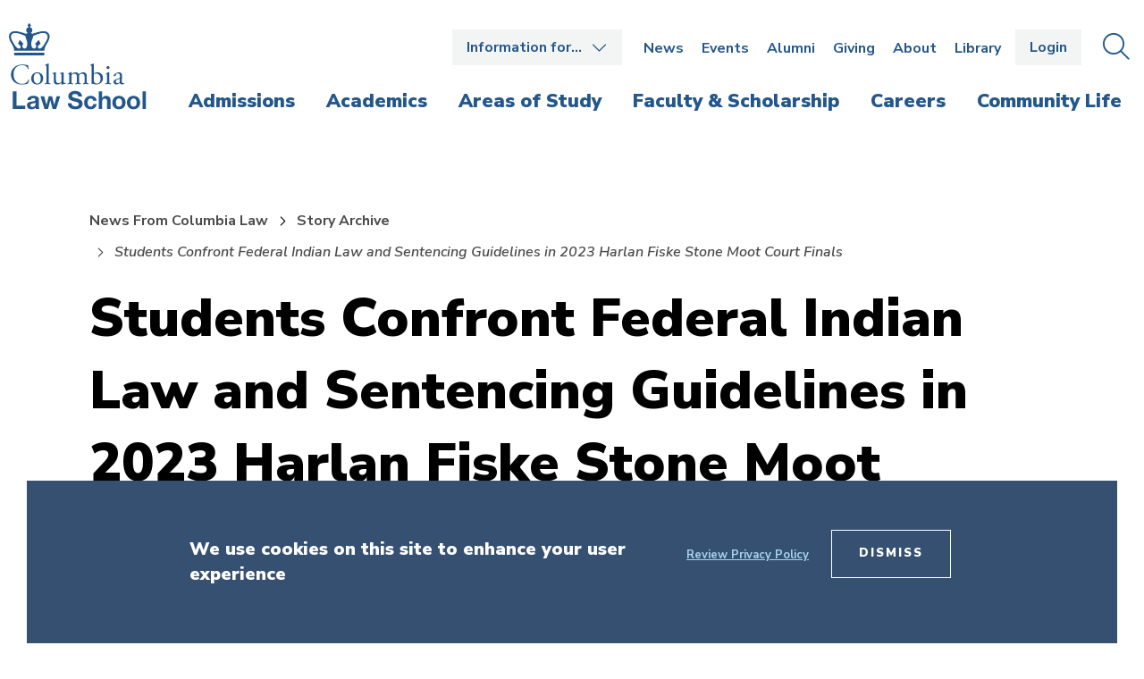

--- FILE ---
content_type: text/html; charset=UTF-8
request_url: https://www.law.columbia.edu/news/archive/students-confront-federal-indian-law-and-sentencing-guidelines-2023-harlan-fiske-stone-moot-court
body_size: 18908
content:
<!DOCTYPE html>
<html lang="en" dir="ltr" prefix="content: http://purl.org/rss/1.0/modules/content/  dc: http://purl.org/dc/terms/  foaf: http://xmlns.com/foaf/0.1/  og: http://ogp.me/ns#  rdfs: http://www.w3.org/2000/01/rdf-schema#  schema: http://schema.org/  sioc: http://rdfs.org/sioc/ns#  sioct: http://rdfs.org/sioc/types#  skos: http://www.w3.org/2004/02/skos/core#  xsd: http://www.w3.org/2001/XMLSchema# ">
  <head>
    <!-- Google Tag Manager -->
    <script>(function(w,d,s,l,i){w[l]=w[l]||[];w[l].push({'gtm.start':
          new Date().getTime(),event:'gtm.js'});var f=d.getElementsByTagName(s)[0],
        j=d.createElement(s),dl=l!='dataLayer'?'&l='+l:'';j.async=true;j.src=
        'https://www.googletagmanager.com/gtm.js?id='+i+dl;f.parentNode.insertBefore(j,f);
      })(window,document,'script','dataLayer','GTM-KZWKD4B');</script>
    <!-- End Google Tag Manager -->
    <meta charset="utf-8" />
<meta name="description" content="On March 27, Alex Herkert ’23 won the prize for top oralist, and Abigail K. Flanigan ’23 was recognized for best final round brief." />
<link rel="canonical" href="https://www.law.columbia.edu/news/archive/students-confront-federal-indian-law-and-sentencing-guidelines-2023-harlan-fiske-stone-moot-court" />
<meta property="og:url" content="https://www.law.columbia.edu/news/archive/students-confront-federal-indian-law-and-sentencing-guidelines-2023-harlan-fiske-stone-moot-court" />
<meta property="og:title" content="Students Confront Federal Indian Law and Sentencing Guidelines in 2023 Harlan Fiske Stone Moot Court Finals" />
<meta property="og:description" content="On March 27, Alex Herkert ’23 won the prize for top oralist, and Abigail K. Flanigan ’23 was recognized for best final round brief." />
<meta property="og:image" content="https://www.law.columbia.edu/sites/default/files/2023-04/moot_court_026.jpg" />
<meta name="twitter:card" content="summary_large_image" />
<meta name="twitter:title" content="Students Confront Federal Indian Law and Sentencing Guidelines in 2023 Harlan Fiske Stone Moot Court Finals" />
<meta name="twitter:site:id" content="@ColumbiaLaw" />
<meta name="Generator" content="Drupal 10 (https://www.drupal.org)" />
<meta name="MobileOptimized" content="width" />
<meta name="HandheldFriendly" content="true" />
<meta name="viewport" content="width=device-width, initial-scale=1.0" />
<style>div#sliding-popup, div#sliding-popup .eu-cookie-withdraw-banner, .eu-cookie-withdraw-tab {background: #0779bf} div#sliding-popup.eu-cookie-withdraw-wrapper { background: transparent; } #sliding-popup h1, #sliding-popup h2, #sliding-popup h3, #sliding-popup p, #sliding-popup label, #sliding-popup div, .eu-cookie-compliance-more-button, .eu-cookie-compliance-secondary-button, .eu-cookie-withdraw-tab { color: #ffffff;} .eu-cookie-withdraw-tab { border-color: #ffffff;}</style>
<link rel="icon" href="/themes/custom/oho/columbia_law/favicon.ico" type="image/vnd.microsoft.icon" />

    <title>Students Confront Federal Indian Law and Sentencing Guidelines in 2023 Harlan Fiske Stone Moot Court Finals | Columbia Law School</title>
    <link rel="stylesheet" media="all" href="/sites/default/files/css/css_giZvfWMIdnp1AYKNtmm4MrHrnCBEpGV946mKe9A2NpQ.css?delta=0&amp;language=en&amp;theme=columbia_law&amp;include=eJxtiEsOgCAMBS9E7JFIgYc2AiWhhHh7defC1XzQTOzyqAGJIncTbQ7TR9VT8KD2Itwi6G_6hMyzmMvajBeGVtDHt4Xw5nB6qA88QHvRwOUGJMIvXQ" />
<link rel="stylesheet" media="all" href="//fonts.googleapis.com/css?family=Crimson+Text:400,400i,600,600i,700,700i|Nunito+Sans:200,200i,300,300i,400,400i,600,600i,700,700i,800,800i,900,900i&amp;display=swap" />
<link rel="stylesheet" media="all" href="/sites/default/files/css/css_2jJJpLzB8ZTZ3kynyorH0VOFiJisY_FRNP1RkaiyJlU.css?delta=2&amp;language=en&amp;theme=columbia_law&amp;include=eJxtiEsOgCAMBS9E7JFIgYc2AiWhhHh7defC1XzQTOzyqAGJIncTbQ7TR9VT8KD2Itwi6G_6hMyzmMvajBeGVtDHt4Xw5nB6qA88QHvRwOUGJMIvXQ" />

    

    <script type='text/javascript' src='https://platform-api.sharethis.com/js/sharethis.js#property=65ad794f92c73d001906c8b4&product=sop' async='async'></script>
  </head>
  <body>
    <!-- Google Tag Manager (noscript) -->
    <noscript><iframe src="https://www.googletagmanager.com/ns.html?id=GTM-KZWKD4B"
                    height="0" width="0" style="display:none;visibility:hidden"></iframe></noscript>
  <!-- End Google Tag Manager (noscript) -->
    <div class="skip-link">
      <a href="#main-menu" class="element-invisible element-focusable">Skip to main site navigation</a>
      <a href="#main-content" class="element-invisible element-focusable">Skip to main content</a>
    </div>
    
      <div class="dialog-off-canvas-main-canvas" data-off-canvas-main-canvas>
    
<div  class="page fixed-header">

  <div class="oho-alert__wrapper"></div>


      <div class="system-region">
      <div class="grid-container">
        <div class="system-messages">
          <div data-drupal-messages-fallback class="hidden"></div>

        </div>
        

      </div>
    </div>
  
      <header class="site-header claw-header">
      <section class="claw-header--mobile">
        <a href="/" class="claw-header--mobile__logo">
          <img width="177" height="16" src="/themes/custom/oho/columbia_law/assets/img/logos/Columbia_Law_logo-inline-blue.svg" alt="Columbia Law School logo">
        </a>
        <div class="claw-header--mobile__buttons">
          <button class="claw-header__button--search" data-button-open-text="Open the search panel" data-button-close-text="Close the search panel" data-button-enable-at="1024" data-button-open-class="search-panel-open">
            <span class="show-for-sr">Open the search panel</span>
          </button>
          <button class="claw-header__button--menu" data-button-open-text="Open the main menu" data-button-close-text="Close the main menu" data-button-enable-at="0" data-button-disable-at="1024" data-button-open-class="mobile-menu-open">
            <span class="show-for-sr">Open the main menu</span>
          </button>
        </div>
      </section><!-- /.claw-header--mobile -->
      <section class="claw-header--search">
        <div class="site-search">
  <button class="site-search__toggle" data-button-open-text="Open the search panel" data-button-close-text="Close the search panel" data-button-enable-at="1024" data-button-open-class="search-panel-open">
    <span class="show-for-sr"></span>
  </button>
  <form id="search-block-form" class="search-form search-block-form" action="/search/content" method="get" accept-charset="UTF-8" >
    <div class="js-form-item form-item js-form-type-search form-type-search js-form-item-keys form-item-keys form-no-label">
      <label for="edit-keys" class="visually-hidden">Search</label>
      <input id="edit-keys" class="form-search" placeholder="Search law.columbia.edu..." title="Enter the terms you wish to search for." data-drupal-selector="edit-keys" type="search" name="keys" value="" size="15" maxlength="128">
    </div>
    <div data-drupal-selector="edit-actions" class="form-actions js-form-wrapper form-wrapper" id="edit-actions">
      <button id="edit-submit" class="button js-form-submit form-submit" data-drupal-selector="edit-submit">Go</button>
    </div>
  </form>
</div>        <button class="claw-header--search__close">
          <span class="show-for-sr">Close the search panel</span>
          <i class="fal fa-times"></i>
        </button>
      </section><!-- /.claw-header--search -->
      <section class="claw-header--dropdown">
        <div class="claw-header__utility-container">
          <div class="claw-header__container claw-header__container--utility">
            <nav id="audience-menu" class="audience-menu accessible-menu" data-item-open-text="Open the %s menu" data-item-close-text="Close the %s menu">
  <ul class="menu">
    <li class="menu-item--expanded">
      <span class="audience-menu__trigger">Information for&hellip;</span>
              

              <ul class="menu">
              <li class="menu-item--collapsed li--level-one">
        <a href="/incoming-jd-students" data-drupal-link-system-path="node/17371">Incoming J.D. Students</a>
              </li>
          <li class="li--level-one">
        <a href="/current-students" data-drupal-link-system-path="node/342">Current Students</a>
              </li>
          <li class="li--level-one">
        <a href="https://faculty-resources.law.columbia.edu/" rel="noopener">Faculty</a>
              </li>
          <li class="li--level-one">
        <a href="https://finance-admin.law.columbia.edu/" rel="noopener">Staff</a>
              </li>
          <li class="li--level-one">
        <a href="/employers" data-drupal-link-system-path="node/4836">Employers</a>
              </li>
          <li class="li--level-one">
        <a href="/about/departments/communications/public-affairs/media-guide-experts" data-drupal-link-system-path="node/4133">Media</a>
              </li>
        </ul>
  


          </li>
  </ul>
</nav>
<nav id="utility-menu" class="claw-header__utility">
      

              <ul class="menu">
              <li class="menu-item--collapsed li--level-one">
        <a href="/news" data-drupal-link-system-path="node/23006">News</a>
              </li>
          <li class="li--level-one">
        <a href="/events" data-drupal-link-system-path="node/39">Events</a>
              </li>
          <li class="menu-item--collapsed li--level-one">
        <a href="/alumni" data-drupal-link-system-path="node/3932">Alumni</a>
              </li>
          <li class="menu-item--collapsed li--level-one">
        <a href="/giving" data-drupal-link-system-path="node/4380">Giving</a>
              </li>
          <li class="menu-item--collapsed li--level-one">
        <a href="/about" data-drupal-link-system-path="node/29">About</a>
              </li>
          <li class="menu-item--collapsed li--level-one">
        <a href="/library" data-drupal-link-system-path="node/402">Library</a>
              </li>
        </ul>
  


  </nav>
<div id="block-login-logout-header">
  
    
      <a href="/caslogin" class="btn btn--login">Login</a>
  </div>


            <button class="claw-header__button--search" data-button-open-text="Open the search panel" data-button-close-text="Close the search panel" data-button-enable-at="1024" data-button-open-class="search-panel-open">
              <span><span class="show-for-sr">Open the </span>Search<span class="show-for-sr"> panel</span></span>
            </button>
          </div><!-- /.claw-header__container-->
        </div><!-- /.claw-header__utility -->
        <div class="claw-header__main" id="main-menu">
          <div class="claw-header__container">
            <nav class="claw-header--main-nav ">
              <a class="claw-header--main-nav__logo" href="/">
                <img width="154" height="97" src="/themes/custom/oho/columbia_law/assets/img/logos/Columbia_Law_logo-stacked-blue.svg" alt="Columbia Law School logo">
              </a>
              <a class="claw-header--main-nav__sticky-logo" href="/">
                <img width="265" height="24" src="/themes/custom/oho/columbia_law/assets/img/logos/Columbia_Law_logo-inline-white.svg" alt="Columbia Law School logo">
              </a>
                

        <ul class="menu">
              <li>
          <a href="/admissions"><span>Admissions</span></a>
          <div class="claw-header__mega-menu">
            <nav class="claw-header-mega-menu__nav">
              <div class="claw-header-mega-menu__text">
                <div class="claw-header-mega-menu__title"><a href="/admissions" data-drupal-link-system-path="node/11">Admissions</a></div>
                              </div>
                                      <ul class="menu">
              <li>
          <a href="/admissions/why-columbia" data-drupal-link-system-path="node/419">Why Columbia</a>
                  </li>
              <li>
          <a href="/admissions/jd" data-drupal-link-system-path="node/233">J.D. Admissions</a>
                  </li>
              <li>
          <a href="/admissions/graduate-admissions" data-drupal-link-system-path="node/9356">Graduate Admissions</a>
                  </li>
          </ul>
  
                          </nav>
          </div>
        </li>
              <li>
          <a href="/academics"><span>Academics</span></a>
          <div class="claw-header__mega-menu">
            <nav class="claw-header-mega-menu__nav">
              <div class="claw-header-mega-menu__text">
                <div class="claw-header-mega-menu__title"><a href="/academics" data-drupal-link-system-path="node/12">Academics</a></div>
                              </div>
                                      <ul class="menu">
              <li>
          <a href="/academics/jd-program-and-curriculum" title="J.D. Program and Curriculum" data-drupal-link-system-path="node/238">J.D. Program and Curriculum</a>
                  </li>
              <li>
          <a href="/academics/llm-program-and-curriculum" data-drupal-link-system-path="node/346">LL.M. Program and Curriculum</a>
                  </li>
              <li>
          <a href="/academics/executive-llm-program-and-curriculum" data-drupal-link-system-path="node/337">Executive LL.M. Program and Curriculum</a>
                  </li>
              <li>
          <a href="/academics/jsd-program-and-curriculum" data-drupal-link-system-path="node/370">J.S.D. Program and Curriculum</a>
                  </li>
              <li>
          <a href="/academics/international-programs" data-drupal-link-system-path="node/393">International Programs</a>
                  </li>
              <li>
          <a href="/academics/public-interest" data-drupal-link-system-path="node/3972">Public Interest and Public Service</a>
                  </li>
              <li>
          <a href="/academics/experiential" title="Experiential Learning" data-drupal-link-system-path="node/376">Experiential Learning</a>
                  </li>
              <li>
          <a href="/academics/dual-degrees" data-drupal-link-system-path="node/397">Dual and Joint Degrees</a>
                  </li>
              <li>
          <a href="/academics/courses" data-drupal-link-system-path="academics/courses">Courses</a>
                  </li>
              <li>
          <a href="/academics/registration-services" data-drupal-link-system-path="node/3973">Registration Services and Academic Rules</a>
                  </li>
              <li>
          <a href="/academics/academic-calendar" data-drupal-link-system-path="node/4153">Academic Calendar</a>
                  </li>
              <li>
          <a href="/academics/executive-education" data-drupal-link-system-path="node/6691">Executive Education</a>
                  </li>
          </ul>
  
                          </nav>
          </div>
        </li>
              <li>
          <a href="/areas-of-study"><span>Areas of Study</span></a>
          <div class="claw-header__mega-menu">
            <nav class="claw-header-mega-menu__nav">
              <div class="claw-header-mega-menu__text">
                <div class="claw-header-mega-menu__title"><a href="/areas-of-study" data-drupal-link-system-path="node/13">Areas of Study</a></div>
                              </div>
                                      <ul class="menu">
              <li>
          <a href="/areas-of-study/administrative-law-and-public-policy" data-drupal-link-system-path="node/40351">Administrative Law and Public Policy</a>
                  </li>
              <li>
          <a href="/areas-of-study/climate-environmental-and-energy-law" data-drupal-link-system-path="node/277">Climate, Environmental, and Energy Law</a>
                  </li>
              <li>
          <a href="/areas-of-study/constitutional-law" data-drupal-link-system-path="node/28">Constitutional Law</a>
                  </li>
              <li>
          <a href="/areas-of-study/corporate-business-and-transactional-law" data-drupal-link-system-path="node/273">Corporate, Business, and Transactional Law</a>
                  </li>
              <li>
          <a href="/areas-of-study/criminal-justice" data-drupal-link-system-path="node/275">Criminal Justice</a>
                  </li>
              <li>
          <a href="/areas-of-study/family-gender-and-sexuality" data-drupal-link-system-path="node/278">Family, Gender, and Sexuality</a>
                  </li>
              <li>
          <a href="/areas-of-study/intellectual-property-and-technology" data-drupal-link-system-path="node/279">Intellectual Property and Technology</a>
                  </li>
              <li>
          <a href="/areas-of-study/international-and-comparative-law" data-drupal-link-system-path="node/280">International and Comparative Law</a>
                  </li>
              <li>
          <a href="/areas-of-study/law-and-philosophy" data-drupal-link-system-path="node/40651">Law and Philosophy</a>
                  </li>
              <li>
          <a href="/areas-of-study/law-workplace" data-drupal-link-system-path="node/281">Law of the Workplace</a>
                  </li>
              <li>
          <a href="/areas-of-study/leadership" data-drupal-link-system-path="node/282">Leadership</a>
                  </li>
              <li>
          <a href="/areas-of-study/legal-history" data-drupal-link-system-path="node/283">Legal History</a>
                  </li>
              <li>
          <a href="/areas-of-study/litigation-and-dispute-resolution" data-drupal-link-system-path="node/284">Litigation and Dispute Resolution</a>
                  </li>
              <li>
          <a href="/areas-of-study/national-security-and-privacy" data-drupal-link-system-path="node/285">National Security and Privacy</a>
                  </li>
              <li>
          <a href="/areas-of-study/social-justice-and-human-rights" data-drupal-link-system-path="node/286">Social Justice and Human Rights</a>
                  </li>
          </ul>
  
                          </nav>
          </div>
        </li>
              <li>
          <a href="/faculty-scholarship"><span>Faculty &amp; Scholarship</span></a>
          <div class="claw-header__mega-menu">
            <nav class="claw-header-mega-menu__nav">
              <div class="claw-header-mega-menu__text">
                <div class="claw-header-mega-menu__title"><a href="/faculty-scholarship" data-drupal-link-system-path="node/14">Faculty &amp; Scholarship</a></div>
                              </div>
                                      <ul class="menu">
              <li>
          <a href="/faculty-and-scholarship/all-faculty?type=23&amp;aos=All" data-drupal-link-query="{&quot;aos&quot;:&quot;All&quot;,&quot;type&quot;:&quot;23&quot;}" data-drupal-link-system-path="node/70">Faculty Directory</a>
                  </li>
              <li>
          <a href="/faculty-scholarship/research-centers-and-programs" data-drupal-link-system-path="node/101">Research Centers and Programs</a>
                  </li>
              <li>
          <a href="https://scholarship.law.columbia.edu/" target="_blank" aria-label="opens Scholarship Archive in new window" rel="noopener">Scholarship Archive</a>
                  </li>
              <li>
          <a href="/faculty-scholarship/workshops-lectures-colloquia-and-conferences" data-drupal-link-system-path="node/4103">Workshops, Lectures, Colloquia, and Conferences</a>
                  </li>
          </ul>
  
                          </nav>
          </div>
        </li>
              <li>
          <a href="/careers"><span>Careers</span></a>
          <div class="claw-header__mega-menu">
            <nav class="claw-header-mega-menu__nav">
              <div class="claw-header-mega-menu__text">
                <div class="claw-header-mega-menu__title"><a href="/careers" data-drupal-link-system-path="node/15">Careers</a></div>
                              </div>
                                      <ul class="menu">
              <li>
          <a href="/careers/private-sector" data-drupal-link-system-path="node/3919">Private Sector Careers</a>
                  </li>
              <li>
          <a href="/careers/public-interest" data-drupal-link-system-path="node/424">Public Interest and Public Service Careers</a>
                  </li>
              <li>
          <a href="/careers/academic-careers" data-drupal-link-system-path="node/308">Academic Careers</a>
                  </li>
              <li>
          <a href="/careers/judicial-careers" data-drupal-link-system-path="node/373">Judicial Careers</a>
                  </li>
              <li>
          <a href="/careers/employment-statistics" data-drupal-link-system-path="node/4020">Employment Statistics</a>
                  </li>
              <li>
          <a href="/careers/employment-policies" data-drupal-link-system-path="node/3957">Employment Policies</a>
                  </li>
          </ul>
  
                          </nav>
          </div>
        </li>
              <li>
          <a href="/community-life"><span>Community Life</span></a>
          <div class="claw-header__mega-menu">
            <nav class="claw-header-mega-menu__nav">
              <div class="claw-header-mega-menu__text">
                <div class="claw-header-mega-menu__title"><a href="/community-life" data-drupal-link-system-path="node/10">Community Life</a></div>
                              </div>
                                      <ul class="menu">
              <li>
          <a href="/community-life/welcome" data-drupal-link-system-path="node/3959">Welcome</a>
                  </li>
              <li>
          <a href="/community-life/visit-campus" data-drupal-link-system-path="node/316">Visit Campus</a>
                  </li>
              <li>
          <a href="/community-life/your-campus-your-city" data-drupal-link-system-path="node/239">Your Campus, Your City</a>
                  </li>
              <li>
          <a href="/community-life/strategic-initiatives" data-drupal-link-system-path="node/4004">Strategic Initiatives</a>
                  </li>
              <li>
          <a href="/community-life/student-life" data-drupal-link-system-path="node/202">Student Life</a>
                  </li>
              <li>
          <a href="/community-life/inclusion-and-belonging" data-drupal-link-system-path="node/3985">Inclusion and Belonging</a>
                  </li>
          </ul>
  
                          </nav>
          </div>
        </li>
          </ul>
  






            </nav>
          </div><!-- /.claw-header__container-->
        </div><!-- /.claw-header__main -->
      </section><!-- /.claw-header--dropdown -->
    </header>
  
  <div class="page-wrapper">
    <main id="main-content" class="main-content ">
      
      <div id="block-main-page-content">
  
    
      






<article about="/news/archive/students-confront-federal-indian-law-and-sentencing-guidelines-2023-harlan-fiske-stone-moot-court" class="news news--detail">
  <section class="news-hero ">
    <div class="grid-container">
      <div class="news-hero__text-wrap">
        <div class="news-hero__text-group">
          <h1><span>Students Confront Federal Indian Law and Sentencing Guidelines in 2023 Harlan Fiske Stone Moot Court Finals</span>
</h1>
                          <div class="padded-row">
        <ol class="breadcrumbs">
                            <li >
                                            <a href="/news">News From Columbia Law</a>
                                    </li>
                            <li >
                                            <a href="/news/archive">Story Archive</a>
                                    </li>
                            <li class="active">
                                            <span>Students Confront Federal Indian Law and Sentencing Guidelines in 2023 Harlan Fiske Stone Moot Court Finals</span>
                                    </li>
                    </ol>
    </div>

                  </div>
                  <div class="news-hero__intro">
            <div class="news__intro-text intro-text">
              <p>On March 27, Alex Herkert ’23 won the prize for top oralist, and Abigail K. Flanigan ’23 was recognized for best final round brief.</p>
            </div>
          </div>
              </div>

              

                        <div class="news-hero__video embedded-entity">
                <div class="video-embed-field-responsive-video">
                    <iframe width="854" height="480" frameborder="0" allowfullscreen="allowfullscreen" src="https://www.youtube.com/embed/zNEkW2tlL4U?autoplay=0&amp;start=0&amp;rel=0"></iframe>


                </div>
                          </div>
            
          </div>
  </section>

  <section class="clearfix">
    <div class="grid-container">
      <div class="grid-x grid-padding-x">
        <div class="cell initial-12 medium-8 cell--news__content">
          <p>Four Columbia Law School students faced off before a panel of federal judges in the 98th annual <a href="https://www.law.columbia.edu/academics/experiential/moot-court/upper-year-moot-court-offerings/harlan-fiske-stone-moot-court-competition">Harlan Fiske Stone Moot Court Competition</a> finals on March 27, giving their best answers to questions about whether marijuana-related state convictions are “controlled substance offenses” and how to determine whether a person qualifies as “Indian” under the 1885 <a href="https://www.justice.gov/archives/jm/criminal-resource-manual-679-major-crimes-act-18-usc-1153">Major Crimes Act</a>. The <a href="https://www.law.columbia.edu/academics/experiential/moot-court/upper-year-moot-court-offerings/harlan-fiske-stone-moot-court-competition">fictional case</a> was written by two former finalists, Parker M. Chusid ’23 and Ninoslav K. Dickersin ’23, who competed against each other in the 2022 finals. (Watch the competition above and read more from the organizers about the case below.)&nbsp;</p>

<p>“Generally, our experience as Moot Court finalists allowed us to understand what kind of legal questions would prove most engaging for the competitors, and what details needed to be provided in the record to allow for effective and interesting briefing and oral argument on the issues,” said Dickersin.</p>

<p>Chusid and Dickersin said they came up with the idea based in part on Chusid’s experience as a 1L in the National <a href="https://orgs.law.columbia.edu/nalsa/">Native American Law Students Association</a> moot court. “That experience gave me the confidence to delve into the Major Crimes Act and to leverage the distinction between federal- and state-recognized tribes,” Chusid said.&nbsp;</p>

<p>The pair first considered ambiguities in the law and looked for circuit splits. “Eventually, we settled on the two questions at issue in the case,” said Dickersin. “We then determined how to combine them into a single problem, and identified the 6th Circuit as a jurisdiction where that problem might naturally arise and maximize the degree of thoughtful legal analysis required from the competitors.”&nbsp;</p>

<p>They divided the workload, each focusing on one issue. Ultimately, their case included a number of complicating factors and raised questions concerning tribes’ ability to determine their own membership even where that decision includes a consideration of race, a key issue raised by <em>Brackeen v. Haaland</em>, currently pending before the U.S. Supreme Court.</p>

<p>The competitors delivered their arguments before a panel of distinguished judges: California Supreme Court Justice Goodwin H. Liu and Judges Michael H. Park and Myrna Pérez ’03 of the U.S. Court of Appeals for the 2nd Circuit.&nbsp;</p>

<h5><em>William Joseph Wood v. United States of America</em></h5>

<p>In the final arguments, <a href="https://www.law.columbia.edu/news/archive/student-spotlight-alex-herkert-23">Alex Herkert ’23</a>&nbsp;and <a href="https://www.law.columbia.edu/news/archive/student-spotlight-conor-j-regan-23">Conor J. Regan ’23</a>&nbsp;represented the appellant, William Joseph Wood, who challenged on appeal the jury instructions leading to his designation as an Indian under the law, which gives the federal government jurisdiction over certain criminal cases if the defendant is Native American. Wood also appealed his 10-year sentence for assault with a dangerous weapon as a “career offender” under the Federal Sentencing Guidelines based on two prior marijuana-related convictions in South Dakota. <a href="https://www.law.columbia.edu/news/archive/student-spotlight-abigail-k-flanigan-23">Abigail K. Flanigan ’23</a>&nbsp;and <a href="https://www.law.columbia.edu/news/archive/student-spotlight-julia-konstantinovsky-24">Julia Konstantinovsky ’24</a>&nbsp;represented the United States government.&nbsp;</p>

<p>On appeal, Wood argued his prior marijuana-related convictions should not count as “controlled substance offenses” under the federal Controlled Substances Act because the state where he was convicted—South Dakota—did not consider marijuana a controlled substance. Wood also argued that he is not an Indian under the Major Crimes Act. The government argued he is, based on the “totality of circumstances”—Wood’s mother was an enrolled member of a Michigan-recognized tribe (the Burt Lake Band of Ottawa and Chippewa Indians); Wood was once an enrolled member through marriage of a federally designated tribe (the Saginaw Chippewa Indian Tribe); and he continued to work for a casino on the latter tribe’s reservation even after he was disenrolled following his divorce.</p>

<figure role="group" class="align-center">
<div data-embed-button="ohou_media_embed" data-entity-embed-display="view_mode:media.wysiwyg__full" data-entity-embed-display-settings="{&quot;link_url&quot;:&quot;&quot;,&quot;link_url_target&quot;:0}" data-entity-type="media" data-entity-uuid="0ca97a41-41a3-4051-9045-528aba125fd5" data-langcode="en" class="embedded-entity">  <img loading="lazy" src="/sites/default/files/styles/wysiwyg__full/public/2023-04/moot_court_026.jpg?itok=SRjboKqp" width="768" height="512" alt="Man standing at a podium in a classroom with audience members seated" typeof="foaf:Image">



</div>

<figcaption>Alex Herkert ’23, winner of top oralist.</figcaption>
</figure>


<p>In oral arguments, Herkert kicked things off for Wood. He argued that the first part of the two-pronged jury instructions on how to determine whether someone is an Indian under the Major Crimes Act improperly conflated Indian status with race. The second part, Herkert said, was overly broad because it requires affiliation with a federally recognized tribe “at or around” the time of the offense.</p>

<p>The instructions “allowed a person like William Wood, who is not descended from or recognized by or eligible for membership in a federally recognized tribe,” to be convicted under the law, Herkert said.&nbsp;</p>

<p>When Konstantinovsky took the podium, the judges pressed her on that point, asking what would constitute “affiliation” under the instructions.</p>

<p>“Affiliation is a pretty weak word, encompassing a very broad range of relationships,” Liu said. “How is the jury to know where along that spectrum the requisite affiliation is met? Is his employment [for the Saginaw Chippewa casino] sufficient?”</p>

<p>“The government would not necessarily agree that employment alone is sufficient,” Konstantinovsky answered.&nbsp;</p>

<p>“Did the jury know this?” Liu asked.</p>

<p>Regan argued for Wood on the question of the sentencing enhancement for career offender status. Pérez suggested his position on the definition of a “controlled substance” was in line with the 2nd Circuit’s holding in a 2018 case called <a href="https://law.justia.com/cases/federal/appellate-courts/ca2/17-757/17-757-2018-07-23.html"><em>United States v. Townsend</em></a>.&nbsp;</p>

<p>“And that was the 2nd Circuit’s <em>Townsend</em> approach?” she asked.&nbsp;</p>

<p>“Absolutely,” Regan said, and then added, “And we would encourage this court to follow the 2nd Circuit’s use of the Controlled Substances Act. A lot of wise judges on that bench.” (Pérez sits on the 2nd Circuit.)</p>

<p>But, when it was her turn to argue, Flanigan urged the judges to apply the “ordinary meaning” of the term “controlled substance” to find that Wood’s marijuana-related convictions qualified him for career offender status.</p>

<figure role="group" class="align-center">
<div data-embed-button="ohou_media_embed" data-entity-embed-display="view_mode:media.wysiwyg__full" data-entity-embed-display-settings="{&quot;link_url&quot;:&quot;&quot;,&quot;link_url_target&quot;:0}" data-entity-type="media" data-entity-uuid="73ae510e-a9c0-455a-b0b8-c8444db6886b" data-langcode="en" class="embedded-entity">  <img loading="lazy" src="/sites/default/files/styles/wysiwyg__full/public/2023-04/moot_court_165.jpg?itok=362DwVCb" width="768" height="512" alt="Audience members look at a woman standing at a podium." typeof="foaf:Image">



</div>

<figcaption>Abigail K. Flanigan ’23, winner of best final round brief.</figcaption>
</figure>


<p>“This provision is intended to punish people who have broken the law, and if a state chooses to make that a crime . . . it’s appropriate that the federal sentencing guidelines would reflect that,” she said.&nbsp;</p>

<h5>The Results</h5>

<p>After more than an hour of arguments, the judges left the room to deliberate. When they returned, they delivered the results: Herkert was awarded the Lawrence S. Greenbaum Prize for best oral presentation, and Flanigan won best final round brief.&nbsp;</p>

<p>The judges praised the finalists for their work and effort.</p>

<p>“I was so proud of every one of you,” Liu said. “I thought, ‘If this is what the profession is going to look like, we are going to be in very good shape.’”</p>

<p>Pérez told the students to remember that being a lawyer is called “the practice of law.”</p>

<p>“You’re supposed to practice,” she said. “The idea that you’re up here talking and engaging, I hope, was really meaningful. . . . If you’re not constantly growing as a lawyer, you’re going to get bored; you’re going to be missing out on a lot of opportunities.”</p>

<p>The judges also marveled at the case.</p>

<p>“Every time I thought I had a grasp on one issue, there was another issue around the corner,” Park said.</p>

<p>Dickersin, who also served as bailiff in this year’s competition, said he and Chusid benefited from their own experience as finalists in the 2022 Harlan Fiske Stone Moot Court Competition.</p>

<p>“That allowed us to understand what kind of legal questions would prove most engaging for the competitors,” he said.&nbsp;</p>

<figure role="group" class="align-center">
<div data-embed-button="ohou_media_embed" data-entity-embed-display="view_mode:media.wysiwyg__full" data-entity-embed-display-settings="{&quot;link_url&quot;:&quot;&quot;,&quot;link_url_target&quot;:0}" data-entity-type="media" data-entity-uuid="ca3bc47f-d1eb-4369-bdcb-2e10dd08026a" data-langcode="en" class="embedded-entity">  <img loading="lazy" src="/sites/default/files/styles/wysiwyg__full/public/2023-04/moot_court_296.jpg?itok=Qv1IsNYd" width="768" height="512" alt="Seven people standing in front of a background that says Columbia Law School" typeof="foaf:Image">



</div>

<figcaption>Left to right: Julia Konstantinovsky ’24, Abigail K. Flanigan ’23, Judge Michael H. Park, Justice Goodwin H. Liu, Judge Myrna Pérez ’03, Alex Herkert ’23, and Conor J. Regan ’23</figcaption>
</figure>


<p>The three-round Harlan Fiske Stone Moot Court Competition began in the fall, with 16 students advancing to the semifinals. After the competition, <a href="https://www.law.columbia.edu/faculty/philip-m-genty">Philip M. Genty</a>, Everett B. Birch Innovative Teaching Clinical Professor in Professional Responsibility and vice dean for experiential education, thanked the judges, the students, and everyone who helped put the program together, including Director of Legal Writing and Moot Court Programs <a href="https://www.law.columbia.edu/faculty/sophia-bernhardt">Sophia Bernhardt</a> and the moot court board. In addition to Chusid and Dickersin, this year’s board included Executive Director Angel (Shuman) Li ’23, First-Year Program Director Callie Maslowsky ’23, and Specialized Moot Court Programs Director Saisha Mediratta ’23.</p>

<p>Flanigan said she was “excited and honored” to win the best brief, which is awarded by the student board in consultation with the judges.</p>

<p>“After three rounds of rewriting, I’ve sharpened it to a point that I feel proud of, so it was gratifying to know that the judges felt that it was well done,” she said.&nbsp;</p>

<p>Herkert said it was “an incredible experience to argue in front of such impressive judges.”</p>

<p>“I am very honored that the judges thought highly of my argument,” he said. “It was a great capstone to my moot court journey.”&nbsp;</p>

<h5>Learn more about the finalists:</h5>
        </div>
        <div class="cell initial-12 medium-4 large-3 cell--news__sidebar">
          <section class="sidebar">
                          <h3>About This Story</h3>
                                                  <dl class="news-story__detail-list">
                                                      <div class="news-story__topics">
                      <dt>Category</dt>
                            <dd><a href="/news/archive?category=189">Students</a></dd>
  
                    </div>
                                                                          <div class="news-story__topics">
                      <dt>Topics</dt>
                            <dd><a href="/news/archive?topic=72">Harlan Fiske Stone Moot Court</a></dd>
      <dd><a href="/news/archive?topic=81">Moot Court</a></dd>
      <dd><a href="/news/archive?topic=63">Experiential Learning</a></dd>
  
                    </div>
                                                                    <div class="news-story__date">
                    <dt>Published</dt>
                    <dd>April 27, 2023</dd>
                  </div>
                              </dl>
            
            <div class="news-story__social-sharing">
              <p>Share</p>
              <!-- ShareThis BEGIN -->
              <div class="sharethis-inline-share-buttons addthis_sharing_toolbox"></div>
              <!-- ShareThis END -->
            </div>
          </section>
        </div>
      </div>
    </div>
  </section>
</article>

  

  <section  class="section--profile-list section--global-margin section--white">
    
    
    


  <div  class="profile-list__profile grid-container">
    <div class="grid-x grid-padding-x">
              <div class="profile-list__profile-image cell initial-4 medium-3">
                        <img loading="lazy" src="/sites/default/files/styles/260x300/public/2023-03/Abigail-Flanigan.jpg?h=073bf1a6&amp;itok=YaumedPY" width="260" height="300" alt="Abigail Flanigan speaking" typeof="foaf:Image" />



                  </div>
        <div class="profile-list__profile-text cell initial-8 medium-9 large-8">
          <div class="more-less--height" data-max-height='{"small": {"minWidth":0, "max":225}, "large":{"minWidth":601, "max":288}}'>
            <button class="more-less--height__toggle btn" data-button-open-class-element=".more-less--height" data-button-open-class="open" data-button-open-text="Read More" data-button-close-text="Show Less" data-button-open-class="open"></button>
                          <h2 class="profile-list__profile-title">Abigail K. Flanigan ’23</h2>
                                      <div class="profile-list__profile-body">
                <p>“It’s been fun to be part of a team. Law school doesn’t involve a lot of group work, so it’s nice to have the opportunity to collaborate with someone else on a brief and strategize together for oral arguments.” <a data-entity-substitution="canonical" data-entity-type="node" data-entity-uuid="1c4a07df-d5e8-4d42-b6c6-12c8c9a31c2f" href="/news/archive/student-spotlight-abigail-k-flanigan-23" title="Student Spotlight: Abigail K. Flanigan ’23 ">Read more</a></p>
              </div>
                      </div>
        </div>
          </div>
  </div>



  <div  class="profile-list__profile grid-container">
    <div class="grid-x grid-padding-x">
              <div class="profile-list__profile-image cell initial-4 medium-3">
                        <img loading="lazy" src="/sites/default/files/styles/260x300/public/2023-03/Alexander-Herkert.jpg?h=fb36d343&amp;itok=-TYqkDsn" width="260" height="300" alt="Alexander Herkert speaking at HFS Moot Court semi-finals" typeof="foaf:Image" />



                  </div>
        <div class="profile-list__profile-text cell initial-8 medium-9 large-8">
          <div class="more-less--height" data-max-height='{"small": {"minWidth":0, "max":225}, "large":{"minWidth":601, "max":288}}'>
            <button class="more-less--height__toggle btn" data-button-open-class-element=".more-less--height" data-button-open-class="open" data-button-open-text="Read More" data-button-close-text="Show Less" data-button-open-class="open"></button>
                          <h2 class="profile-list__profile-title">Alex Herkert ’23</h2>
                                      <div class="profile-list__profile-body">
                <p>&nbsp;</p>

<p>“With help from my competitors and the judges’ feedback through the rounds, I have learned how to better strike a balance between forcefulness and a conversational style. I have also learned how to logically organize a complicated legal argument, in both written and oral form.”&nbsp;<a data-entity-substitution="canonical" data-entity-type="node" data-entity-uuid="108e425f-7255-41da-bb5b-ee56f5773e91" href="/news/archive/student-spotlight-alex-herkert-23" title="Student Spotlight: Alex Herkert ’23">Read more</a></p>
              </div>
                      </div>
        </div>
          </div>
  </div>



  <div  class="profile-list__profile grid-container">
    <div class="grid-x grid-padding-x">
              <div class="profile-list__profile-image cell initial-4 medium-3">
                        <img loading="lazy" src="/sites/default/files/styles/260x300/public/2023-03/Julia-Konstantinovsky.jpg?h=5a621e4e&amp;itok=YEkVBaxh" width="260" height="300" alt="Julia Konstantinovsky speaking at HFS Moot Court semi-finals" typeof="foaf:Image" />



                  </div>
        <div class="profile-list__profile-text cell initial-8 medium-9 large-8">
          <div class="more-less--height" data-max-height='{"small": {"minWidth":0, "max":225}, "large":{"minWidth":601, "max":288}}'>
            <button class="more-less--height__toggle btn" data-button-open-class-element=".more-less--height" data-button-open-class="open" data-button-open-text="Read More" data-button-close-text="Show Less" data-button-open-class="open"></button>
                          <h2 class="profile-list__profile-title">Julia Konstantinovsky ’24</h2>
                                      <div class="profile-list__profile-body">
                <p>“The best way to prepare is to closely read my adversary’s brief to pick up on their most compelling arguments and formulate strong rebuttals. I also try to get a sense of my weaker arguments and prepare answers to questions I anticipate on those. Then, it’s just a matter of practice!” <a data-entity-substitution="canonical" data-entity-type="node" data-entity-uuid="c5ba075f-9ed9-4625-bff0-0f9ac5927f82" href="/news/archive/student-spotlight-julia-konstantinovsky-24" title="Student Spotlight: Julia Konstantinovsky ’24">Read more</a></p>
              </div>
                      </div>
        </div>
          </div>
  </div>



  <div  class="profile-list__profile grid-container">
    <div class="grid-x grid-padding-x">
              <div class="profile-list__profile-image cell initial-4 medium-3">
                        <img loading="lazy" src="/sites/default/files/styles/260x300/public/2023-03/Conor-Regan.jpg?h=bd8cb02d&amp;itok=7jW6FIEV" width="260" height="300" alt="Conor Regan speaking at HFS Moot Court semi-finals" typeof="foaf:Image" />



                  </div>
        <div class="profile-list__profile-text cell initial-8 medium-9 large-8">
          <div class="more-less--height" data-max-height='{"small": {"minWidth":0, "max":225}, "large":{"minWidth":601, "max":288}}'>
            <button class="more-less--height__toggle btn" data-button-open-class-element=".more-less--height" data-button-open-class="open" data-button-open-text="Read More" data-button-close-text="Show Less" data-button-open-class="open"></button>
                          <h2 class="profile-list__profile-title">Conor J. Regan ’23</h2>
                                      <div class="profile-list__profile-body">
                <p>“A critical component of appellate advocacy is the skill of pivoting: When a judge asks a question, an advocate has to be able to answer the judge clearly and directly and then coherently transition back to the key point they are trying to get across.”&nbsp;<a href="https://www.law.columbia.edu/news/archive/student-spotlight-conor-j-regan-23">Read more</a></p>
              </div>
                      </div>
        </div>
          </div>
  </div>

  </section>


  


  <section class="section--wysiwyg section--white section--global-margin">
                  <div class="grid-container">
          <div class="grid-x grid-padding-x align-center">
            <div class="cell">
              <div class="overline-title">
                  <h2>About the Case</h2>
              </div>
            </div>
          </div>
        </div>
        
        <div class="grid-container">
          <div class="grid-x grid-padding-x align-center">
            <div class="cell medium-8">
                <h5>In the program that accompanied this year’s competition, the organizers shared a message about the sensitive issues raised by this case:</h5>

<p>This year’s Harlan Fiske Stone Moot Court problem raises a number of sensitive issues, both in its legal questions and in its use of language. First, this problem frequently uses the term “Indian.” In fact, use of that term is central to one of the problem’s issues, which calls for interpreting the term “Indian” in a federal criminal statute. The two tribes mentioned in this problem—both of which are real tribes—use the term in their own names: the Saginaw Chippewa Indian Tribe of Michigan and the Burt Lake Band of Ottawa and Chippewa Indians. By necessity, this problem accepts a convention adopted by federal statutes and used by many tribes across the United States for referring, through a generality, to the diversity of Native American peoples and tribes across the country. Second, this problem grapples with two complex and challenging concerns: blood quantum as a measure of tribal membership and the federal courts’ authoritatively deciding the politico-racial status of individual parties. These concerns are not relics of the past, but remain live issues for Native peoples in the courts and for tribes internally, which must set membership criteria, and which often choose blood quantum as a useful indicator. This problem incorporates those real-world concerns.</p>

<h5><a href="https://www.law.columbia.edu/academics/experiential/moot-court/upper-year-moot-court-offerings/harlan-fiske-stone-moot-court-competition">Read more</a> about the questions, the case, and the competition.</h5>
            </div>
          </div>
        </div>

      </section>

  
  
    <section  class="section--single-path-feature section--global-margin section--white">
        <div class="grid-container">
            <div class="grid-x grid-padding-x">
                <div class="cell initial-12">
                    <div class="overline-title">
                        <h2>Spotlight <span>February 17, 2023</span></h2>
                    </div>
                </div>
                <div class="cell initial-12">
                    <h3 class="h2"><a href="/news/archive/who-was-harlan-fiske-stone-1898"><span>Who Was Harlan Fiske Stone 1898?</span>
</a></h3>
                </div>
            </div>
        </div>
        <div class="section--single-path-feature__content">
                        <div class="single-path__image">
                
    <img loading="eager" srcset="/sites/default/files/styles/560x516/public/2023-02/Harlan-Fiske-Stone.jpg?h=2279d0cf&amp;itok=HIIErVLG 560w, /sites/default/files/styles/1120x1032/public/2023-02/Harlan-Fiske-Stone.jpg?h=2279d0cf&amp;itok=xBCNo9x1 1120w" sizes="100vw" width="560" height="516" src="/sites/default/files/styles/560x516/public/2023-02/Harlan-Fiske-Stone.jpg?h=2279d0cf&amp;itok=HIIErVLG" alt="Black and white photo of a man seated wearing justice&#039;s robes" typeof="foaf:Image" />




            </div>
                        <div class="single-path__text">
                                    


    <div class="timeline--item timeline--highlight-item">
                    <div class="timeline__time-period">
                            </div>
            
                                        <div class="timeline__content">
                    <p>“The law itself is on trial in every case as well as the cause before it.”</p>
                </div>
                                    </div>

                
                                    <div class="timeline__slick">
                                                    <div class="timeline__slide">
                                


    <div class="timeline--item timeline--standard-item">
                    <div class="timeline__time-period">
                                    1872
                            </div>
            
                            <h3 class="timeline__title">Cast in Stone</h3>
                                        <div class="timeline__content">
                    <p>Born on a farm in Chesterfield, New Hampshire, on October 11, Stone grows up in Amherst, Massachusetts. (Stone’s family on his father’s side <a href="https://www.jstor.org/stable/25715606?seq=1">originally arrived</a> from England to the Massachusetts Bay Colony in 1635.)&nbsp;</p>
                </div>
                                    </div>

                            </div>
                                                    <div class="timeline__slide">
                                


    <div class="timeline--item timeline--standard-item">
                    <div class="timeline__time-period">
                                    1894
                            </div>
            
                            <h3 class="timeline__title">Stepping Stone</h3>
                                        <div class="timeline__content">
                    <p>Graduates from Amherst College, where he plays on the football team and becomes acquainted with fellow student and future President Calvin Coolidge, who will later nominate Stone to the Supreme Court. His classmates predict Stone will “proceed to be the most famous man in [the class of] ’94.”</p>
                </div>
                                    </div>

                            </div>
                                                    <div class="timeline__slide">
                                


    <div class="timeline--item timeline--standard-item">
                    <div class="timeline__time-period">
                                    1898
                            </div>
            
                            <h3 class="timeline__title">A Stone’s Throw Away</h3>
                                        <div class="timeline__content">
                    <p>Graduates from Columbia Law School, joins the New York City firm of Wilmer and Canfield (later Satterlee, Canfield, &amp; Stone), and, in 1899, begins teaching at Columbia Law as a lecturer in law. In 1905, he resigns from the faculty to devote himself full-time to private practice.</p>
                </div>
                                    </div>

                            </div>
                                                    <div class="timeline__slide">
                                


    <div class="timeline--item timeline--standard-item">
                    <div class="timeline__time-period">
                                    1910
                            </div>
            
                            <h3 class="timeline__title">The New Stone Age</h3>
                                        <div class="timeline__content">
                    <p>Returns to Columbia Law School as dean and resumes teaching. An inspiring educator who champions the increasingly popular “case” method, he teaches courses in trusts, contracts, mortgages, criminal law, and property. Students regard him as a friend and honor him by calling themselves “Stone-agers.” After repeatedly clashing with Columbia University President Nicholas Murray Butler, Stone resigns in 1923 and joins the Wall Street firm Sullivan &amp; Cromwell.</p>
                </div>
                                    </div>

                            </div>
                                                    <div class="timeline__slide">
                                


    <div class="timeline--item timeline--standard-item">
                    <div class="timeline__time-period">
                                    1915
                            </div>
            
                            <h3 class="timeline__title">Stonewalling</h3>
                                        <div class="timeline__content">
                    <p>Pushes back against Barnard College Dean Virginia Gildersleeve, who lobbies for women to be admitted to the Law School. <a href="https://www-jstor-org.ezproxy.cul.columbia.edu/stable/pdf/1123790.pdf?refreqid=excelsior%3Aa1774a6a2c330130a0c703b180891a4d">I</a>n <a href="https://www-jstor-org.ezproxy.cul.columbia.edu/stable/pdf/1123790.pdf?refreqid=excelsior%3Aa1774a6a2c330130a0c703b180891a4d">a letter to Gildersleeve</a>, he tells her the faculty believes it is “inadvisable” for any law school to be coeducational. “What I would like to see is a serious undertaking to establish an independent school for women. This, I believe, is the proper solution of the problem,” he wrote her. (The Columbia Law faculty <a href="https://www-jstor-org.ezproxy.cul.columbia.edu/stable/pdf/1123790.pdf?refreqid=excelsior%3Aa1774a6a2c330130a0c703b180891a4d">votes</a> to admit women on the same terms as men in 1928.)</p>
                </div>
                                    </div>

                            </div>
                                                    <div class="timeline__slide">
                                


    <div class="timeline--item timeline--standard-item">
                    <div class="timeline__time-period">
                                    1924
                            </div>
            
                            <h3 class="timeline__title">Set in Stone</h3>
                                        <div class="timeline__content">
                    <p>Appointed by President Calvin Coolidge as U.S. attorney general. His most enduring legacy as attorney general is selecting 29-year-old J. Edgar Hoover as acting director of the Justice Department’s Bureau of Investigation. Hoover, who becomes its director by the end of the year, leads the agency (renamed the Federal Bureau of Investigation in 1935) until his death in 1972.</p>
                </div>
                                    </div>

                            </div>
                                                    <div class="timeline__slide">
                                


    <div class="timeline--item timeline--standard-item">
                    <div class="timeline__time-period">
                                    1925
                            </div>
            
                            <h3 class="timeline__title">Rolling Stone</h3>
                                        <div class="timeline__content">
                    <p>Nominated to the Supreme Court, where former President William Howard Taft is chief justice, Stone is the <a href="https://www.senate.gov/about/powers-procedures/nominations/first-supreme-court-nominee-appears-judiciary-committee.htm">first nominee</a> to have a confirmation hearing before the Senate Judiciary Committee. On the high court, he soon aligns himself with the titanic left-of-center justices Louis Brandeis and Oliver Wendell Holmes.&nbsp;</p>
                </div>
                                    </div>

                            </div>
                                                    <div class="timeline__slide">
                                


    <div class="timeline--item timeline--standard-item">
                    <div class="timeline__time-period">
                                    1936
                            </div>
            
                            <h3 class="timeline__title">Killing Two Birds With One Stone</h3>
                                        <div class="timeline__content">
                    <p>Delivers an eloquent and important dissent in <a href="https://www.oyez.org/cases/1900-1940/297us1"><em>United States v. Butler</em></a><em> </em>outlining two principles for declaring statutes unconstitutional.<em> “</em>One is that courts are concerned only with the power to enact statutes, not their wisdom,” he writes. “The other is that while unconstitutional exercise of power by the executive and legislative branches of the government is subject to judicial restraint, the only check up our own exercise of power is our own sense of self-restraint.”</p>
                </div>
                                    </div>

                            </div>
                                                    <div class="timeline__slide">
                                


    <div class="timeline--item timeline--standard-item">
                    <div class="timeline__time-period">
                                    1938
                            </div>
            
                            <h3 class="timeline__title">Leaving No Stone Unturned</h3>
                                        <div class="timeline__content">
                    <p>In Stone’s opinion in <a href="https://www.oyez.org/cases/1900-1940/304us144"><em>United States v. Carolene Products Co</em>.</a>, his footnote No. 4 becomes what is universally recognized as “<a href="https://www.newyorker.com/news/news-desk/ruth-bader-ginsburg-and-footnote-four">the most important footnote in constitutional law</a>.” He writes that legislation should be “subjected to more exacting judicial scrutiny” when it is “directed at particular religious, or national, or racial minorities” who are victims of “prejudice,” which spawns the principle of judicial review known as strict scrutiny.&nbsp;</p>
                </div>
                                    </div>

                            </div>
                                                    <div class="timeline__slide">
                                


    <div class="timeline--item timeline--standard-item">
                    <div class="timeline__time-period">
                                    1940
                            </div>
            
                            <h3 class="timeline__title">Hits a Stone Wall</h3>
                                        <div class="timeline__content">
                    <p>Stone is the lone dissenter in <a href="https://www.oyez.org/cases/1940-1955/310us586"><em>Minersville School District v. Gobitis</em></a>, maintaining that a group of Jehovah’s Witness children have the right to not salute the flag—in defiance of a Pennsylvania flag salute statute—because they believe the action to be against their religious beliefs. (They consider the flag a graven image.) Stone maintains that the Pennsylvania statute violates the students’ rights to freedom of speech and religion, and he reads his entire dissent from the bench.</p>
                </div>
                                    </div>

                            </div>
                                                    <div class="timeline__slide">
                                


    <div class="timeline--item timeline--standard-item">
                    <div class="timeline__time-period">
                                    1941
                            </div>
            
                            <h3 class="timeline__title">Etched in Stone</h3>
                                        <div class="timeline__content">
                    <p><a href="https://www.law.columbia.edu/news/archive/presidents-roosevelt-awarded-law-degrees-posthumously">President Franklin Delano Roosevelt</a> (who attended the Law School from 1905 to 1907) appoints Stone to succeed Chief Justice <a href="https://www.law.columbia.edu/news/archive/remembering-two-legends-law">Charles Evans Hughes Sr.</a> 1884. The poet Archibald MacLeish writes that Stone’s elevation, on July 3, to chief justice is “so clearly and certainly and surely right, it resounded in the world like the perfect word spoken at the perfect moment.” Prior to his appointment, Stone writes the majority opinion in <a href="https://www.oyez.org/cases/1940-1955/312us100"><em>United States v. Darby Lumber Co</em>.</a>, holding the Fair Labor Standards Act of 1938 to be a valid exercise of federal power under the commerce clause. The <em>Darby</em> opinion made Stone “the intellectual leader of the Court’s center,” according to Stone biographer Alpheus T. Mason.</p>
                </div>
                                    </div>

                            </div>
                                                    <div class="timeline__slide">
                                


    <div class="timeline--item timeline--standard-item">
                    <div class="timeline__time-period">
                                    1943
                            </div>
            
                            <h3 class="timeline__title">Squeezing Blood From a Stone</h3>
                                        <div class="timeline__content">
                    <p>The Supreme Court hears another flag salute case from the Jehovah’s Witnesses, <a href="https://www.oyez.org/cases/1940-1955/319us624"><em>West Virginia Board of Education v. Barnette</em></a><em>. </em>By a 6–3 vote, the justices side with Stone and overturn <em>Gobitis</em>. Justice Robert Jackson’s majority opinion echoes Stone’s lone dissent in <em>Gobitis</em> three years earlier.</p>
                </div>
                                    </div>

                            </div>
                                                    <div class="timeline__slide">
                                


    <div class="timeline--item timeline--standard-item">
                    <div class="timeline__time-period">
                                    1946
                            </div>
            
                            <h3 class="timeline__title">Engraved in Stone</h3>
                                        <div class="timeline__content">
                    <p>Stone passes away on April 22 at 73, a few hours after having a cerebral hemorrhage while presiding over a session of the Supreme Court. Some 2,000 people <a href="https://timesmachine.nytimes.com/timesmachine/1946/04/26/88355661.pdf?pdf_redirect=true&amp;ip=0">attend his funeral</a> at the Washington Cathedral, and he is buried at Rock Creek Cemetery. One of his eulogists is Alben Barkley, a senator from Kentucky and future vice president, who says, “No associate justice or chief justice . . . held a more abiding place in the affections of the American people and in the affections of all who knew him intimately and personally.” The <em>Columbia Law Review</em> memorializes him in September with the article “<a href="https://www-jstor-org.ezproxy.cul.columbia.edu/stable/pdf/1117952.pdf?ab_segments=0%252Fbasic_expensive_solr_cloud%252Fcontrol&amp;refreqid=excelsior%3A275b8a1a4edb8231b2b36eb1af5e6415">Harlan Fiske Stone: Teacher, Scholar and Dean</a>.”&nbsp;</p>
                </div>
                                    </div>

                            </div>
                                                    <div class="timeline__slide">
                                


    <div class="timeline--item timeline--standard-item">
                    <div class="timeline__time-period">
                                    Legacy
                            </div>
            
                            <h3 class="timeline__title">Long-standing Stone</h3>
                                        <div class="timeline__content">
                    <p>Read more:</p>

<p>“<a href="https://timesmachine.nytimes.com/timesmachine/1946/04/26/88355661.html?pageNumber=22">Nation Pays Honor at Stone’s Funeral</a>” <em>The New York Times</em></p>

<p>“<a href="https://timesmachine.nytimes.com/timesmachine/1946/04/23/107131432.pdf?pdf_redirect=true&amp;ip=0">Chief Justice Harlan Stone of the Supreme Court Is Dead</a>” <em>The New York Times</em></p>

<p>“<a href="https://library.cqpress.com/scc/document.php?id=bioenc-427-18169-979543&amp;v=245456317e34a298">Harlan Fiske Stone, Supreme Court Collection</a>”<em> </em>CQ Press</p>

<p>“<a href="https://www.jstor.org/stable/1117952">Harlan Fiske Stone: Teacher, Scholar and Dean</a>” <em>Columbia Law Review</em></p>
                </div>
                                    </div>

                            </div>
                                            </div>
                            </div>
        </div>
    </section>





  </div>


    </main>
  </div>

      
  <section class="sock">
    <div class="grid-container">
                <ul class="sock__links grid-x grid-padding-x">
              <li class="cell initial-12 medium-4">
            <a href="/admissions" class=""><span>Admissions </span></a>

        </li>
              <li class="cell initial-12 medium-4">
            <a href="/admissions/why-columbia" class=""><span>Why Columbia</span></a>

        </li>
              <li class="cell initial-12 medium-4">
            <a href="/community-life/visit-campus" class=""><span>Visit </span></a>

        </li>
          </ul>
  
    </div>
  </section>

<footer class="site-footer">
  <div class="grid-container">
    <div class="grid-x grid-padding-x">
      <div class="site-footer__info cell initial-12 medium-4 large-3">
        <a class="site-footer__logo" href="/">
          <img src="/themes/custom/oho/columbia_law/assets/img/logos/Columbia_Law_logo-stacked-white.svg" alt="Columbia Law School logo">
        </a>
                  <div class="site-footer__address">
            <p>435 West 116th Street<br>New York, NY 10027</p>
          </div>
                          <div class="site-footer__phone"><p>-</p></div>
                          <div class="site-footer__contact-link"><a href="/about/contact-us">Contact Us</a></div>
        
        <div class="site-footer__social-media">
          

  <h2 class="show-for-sr">Social Media (Administrative Title)</h2>

          <ul class="social-media">
              <li><a href="https://x.com/columbialaw" target="_blank" aria-label="Opens in a new window">
    <span class="show-for-sr">X</span>
    <i class="fab fa-x-twitter"></i>


</a>
</li>
              <li><a href="https://www.linkedin.com/school/columbia-law-school/" target="_blank" aria-label="Opens in a new window">
    <span class="show-for-sr">LinkedIn</span>
    <i class="fab fa-linkedin-in"></i>


</a>
</li>
              <li><a href="https://www.facebook.com/columbialawschool/" target="_blank" aria-label="Opens in a new window">
    <span class="show-for-sr">Facebook</span>
    <i class="fab fa-facebook-square"></i>


</a>
</li>
              <li><a href="https://www.instagram.com/columbialawschool" target="_blank" aria-label="Opens in a new window">
    <span class="show-for-sr">Instagram</span>
    <i class="fab fa-instagram"></i>


</a>
</li>
              <li><a href="https://www.youtube.com/channel/UCEGWwS9UmNRbt7cK3D5Nt7w" target="_blank" aria-label="Opens in a new window">
    <span class="show-for-sr">Youtube</span>
    <i class="fab fa-youtube-square"></i>


</a>
</li>
          </ul>
  


        </div>
      </div>
      <div class="site-footer__stack cell initial-12 medium-8 large-9">
        <div class="site-footer__columns">
          <div class="grid-x grid-padding-x">
                          <div class="cell initial-12 medium-4">
                <nav class="site-footer__main-nav">
                  

              <ul class="menu">
              <li class="menu-item--collapsed li--level-one">
        <a href="/admissions" data-drupal-link-system-path="node/11">Admissions</a>
              </li>
          <li class="menu-item--collapsed li--level-one">
        <a href="/academics" data-drupal-link-system-path="node/12">Academics</a>
              </li>
          <li class="menu-item--collapsed li--level-one">
        <a href="/areas-of-study" data-drupal-link-system-path="node/13">Areas of Study</a>
              </li>
          <li class="menu-item--collapsed li--level-one">
        <a href="/faculty-scholarship" data-drupal-link-system-path="node/14">Faculty &amp; Scholarship</a>
              </li>
          <li class="menu-item--collapsed li--level-one">
        <a href="/careers" data-drupal-link-system-path="node/15">Careers</a>
              </li>
          <li class="menu-item--collapsed li--level-one">
        <a href="/community-life" data-drupal-link-system-path="node/10">Community Life</a>
              </li>
        </ul>
  



                </nav>
              </div>
                                      <div class="cell initial-12 medium-4">
                <nav class="site-footer__info-for">
                  <span>Information for&hellip;</span>
                  

              <ul class="menu">
              <li class="menu-item--collapsed li--level-one">
        <a href="/incoming-jd-students" data-drupal-link-system-path="node/17371">Incoming J.D. Students</a>
              </li>
          <li class="li--level-one">
        <a href="/current-students" data-drupal-link-system-path="node/342">Current Students</a>
              </li>
          <li class="li--level-one">
        <a href="https://faculty-resources.law.columbia.edu/" rel="noopener">Faculty</a>
              </li>
          <li class="li--level-one">
        <a href="https://finance-admin.law.columbia.edu/" rel="noopener">Staff</a>
              </li>
          <li class="li--level-one">
        <a href="/employers" data-drupal-link-system-path="node/4836">Employers</a>
              </li>
          <li class="li--level-one">
        <a href="/about/departments/communications/public-affairs/media-guide-experts" data-drupal-link-system-path="node/4133">Media</a>
              </li>
        </ul>
  



                  <a href="/caslogin" class="btn btn--login">Login</a>
                </nav>
              </div>
                                      <div class="cell initial-12 medium-4">
                <nav class="site-footer__utility-nav">
                  

              <ul class="menu">
              <li class="menu-item--collapsed li--level-one">
        <a href="/news" data-drupal-link-system-path="node/23006">News</a>
              </li>
          <li class="menu-item--active-trail li--level-one">
        <a href="/events" data-drupal-link-system-path="node/39">Events</a>
              </li>
          <li class="menu-item--collapsed li--level-one">
        <a href="/alumni" data-drupal-link-system-path="node/3932">Alumni</a>
              </li>
          <li class="menu-item--collapsed li--level-one">
        <a href="/giving" data-drupal-link-system-path="node/4380">Giving</a>
              </li>
          <li class="menu-item--collapsed li--level-one">
        <a href="/about" data-drupal-link-system-path="node/29">About</a>
              </li>
          <li class="menu-item--collapsed li--level-one">
        <a href="/library" data-drupal-link-system-path="node/402">Library</a>
              </li>
          <li class="li--level-one">
        <a href="/about/consumer-information-aba-required-disclosures">Consumer Information (ABA Required Disclosures)</a>
              </li>
        </ul>
  



                </nav>
              </div>
                      </div>
        </div>
        <div class="site-footer__campaign">
                                    <span class="site-footer__campaign--background">  <img loading="lazy" src="/sites/default/files/styles/1000x136/public/2023-12/DonateNow_BackgroundArt_1000x136%20%281%29.jpg?h=88d35edf&amp;itok=Tq88KERJ" width="1000" height="136" alt="donate banner footer" typeof="foaf:Image" />


</span>
            
                          <span class="site-footer__campaign--title">Support Columbia Law School</span>
                                          <a href="https://law.givenow.columbia.edu/?ac=CLS8" class="btn" rel="noopener">Donate</a>

      
                  </div>
      </div>
    </div>
  </div>
  <div class="site-footer__copyright">
    <div class="grid-container">
            <p>© Copyright 2026 The Trustees of <a href="https://www.columbia.edu/" target="_blank" aria-label="opens Columbia University in new window">Columbia University</a>&nbsp;in the City of New York.</p>
    </div>
  </div>
</footer>


  </div>

  </div>

    
    <script type="application/json" data-drupal-selector="drupal-settings-json">{"path":{"baseUrl":"\/","pathPrefix":"","currentPath":"node\/38726","currentPathIsAdmin":false,"isFront":false,"currentLanguage":"en"},"pluralDelimiter":"\u0003","suppressDeprecationErrors":true,"ajaxPageState":{"libraries":"eJxti0EOwyAMBD-E4ichEzYJqsEIG0X5fZse2h562tmRBs2LXxE1IdPK3Yu2gBlX1UfBa2qXwm0F_ZMxY-MpHjZtzidMK-iHlxPpvhb00MiC4fSht0tsoF00sYTOg_fB_TDKY3aW5WuW2fpMUuxADnaZo9LdPgHI_0wB","theme":"columbia_law","theme_token":null},"ajaxTrustedUrl":[],"eu_cookie_compliance":{"cookie_policy_version":"1.0.0","popup_enabled":true,"popup_agreed_enabled":false,"popup_hide_agreed":false,"popup_clicking_confirmation":false,"popup_scrolling_confirmation":false,"popup_html_info":"\u003Cdiv id=\u0022sliding-popup\u0022 style=\u0022height: auto; width: 100%; bottom: 0px;\u0022 class=\u0022sliding-popup-bottom\u0022\u003E\n  \u003Carticle class=\u0022cookie-compliance-popup\u0022\u003E\n    \u003Cdiv class=\u0022eu-cookie-compliance-banner eu-cookie-compliance-banner-info\u0022\u003E\n      \u003Cdiv class=\u0022popup-content info eu-cookie-compliance-content\u0022\u003E\n        \u003Cdiv id=\u0022popup-text\u0022 class=\u0022eu-cookie-compliance-message\u0022\u003E\n          \u003Cdiv class=\u0022grid-container\u0022\u003E\n            \u003Cdiv class=\u0022grid-x\u0022\u003E\n              \u003Cdiv class=\u0022cell\u0022\u003E\n                \u003Ch2\u003EWe use cookies on this site to enhance your user experience\u003C\/h2\u003E\n\n\n                \u003Cdiv id=\u0022popup-buttons\u0022 class=\u0022eu-cookie-compliance-buttons\u0022\u003E\n                  \n                                      \u003Cbutton type=\u0022button\u0022 class=\u0022find-more-button eu-cookie-compliance-more-button\u0022\u003EReview Privacy Policy\u003C\/button\u003E\n                                                      \u003Cbutton type=\u0022button\u0022 class=\u0022btn agree-button eu-cookie-compliance-default-button\u0022\u003EDismiss\u003C\/button\u003E\n                \u003C\/div\u003E\n              \u003C\/div\u003E\n            \u003C\/div\u003E\n          \u003C\/div\u003E\n        \u003C\/div\u003E\n      \u003C\/div\u003E\n    \u003C\/div\u003E\n  \u003C\/article\u003E\n\u003C\/div\u003E","use_mobile_message":false,"mobile_popup_html_info":"\u003Cdiv id=\u0022sliding-popup\u0022 style=\u0022height: auto; width: 100%; bottom: 0px;\u0022 class=\u0022sliding-popup-bottom\u0022\u003E\n  \u003Carticle class=\u0022cookie-compliance-popup\u0022\u003E\n    \u003Cdiv class=\u0022eu-cookie-compliance-banner eu-cookie-compliance-banner-info\u0022\u003E\n      \u003Cdiv class=\u0022popup-content info eu-cookie-compliance-content\u0022\u003E\n        \u003Cdiv id=\u0022popup-text\u0022 class=\u0022eu-cookie-compliance-message\u0022\u003E\n          \u003Cdiv class=\u0022grid-container\u0022\u003E\n            \u003Cdiv class=\u0022grid-x\u0022\u003E\n              \u003Cdiv class=\u0022cell\u0022\u003E\n                \n\n                \u003Cdiv id=\u0022popup-buttons\u0022 class=\u0022eu-cookie-compliance-buttons\u0022\u003E\n                  \n                                      \u003Cbutton type=\u0022button\u0022 class=\u0022find-more-button eu-cookie-compliance-more-button\u0022\u003EReview Privacy Policy\u003C\/button\u003E\n                                                      \u003Cbutton type=\u0022button\u0022 class=\u0022btn agree-button eu-cookie-compliance-default-button\u0022\u003EDismiss\u003C\/button\u003E\n                \u003C\/div\u003E\n              \u003C\/div\u003E\n            \u003C\/div\u003E\n          \u003C\/div\u003E\n        \u003C\/div\u003E\n      \u003C\/div\u003E\n    \u003C\/div\u003E\n  \u003C\/article\u003E\n\u003C\/div\u003E","mobile_breakpoint":768,"popup_html_agreed":false,"popup_use_bare_css":false,"popup_height":"auto","popup_width":"100%","popup_delay":1000,"popup_link":"\/privacy-policy","popup_link_new_window":true,"popup_position":false,"fixed_top_position":true,"popup_language":"en","store_consent":false,"better_support_for_screen_readers":false,"cookie_name":"","reload_page":false,"domain":"","domain_all_sites":false,"popup_eu_only":false,"popup_eu_only_js":false,"cookie_lifetime":100,"cookie_session":0,"set_cookie_session_zero_on_disagree":0,"disagree_do_not_show_popup":false,"method":"default","automatic_cookies_removal":true,"allowed_cookies":"","withdraw_markup":"\u003Cbutton type=\u0022button\u0022 class=\u0022eu-cookie-withdraw-tab\u0022\u003EPrivacy settings\u003C\/button\u003E\n\u003Cdiv aria-labelledby=\u0022popup-text\u0022 class=\u0022eu-cookie-withdraw-banner\u0022\u003E\n  \u003Cdiv class=\u0022popup-content info eu-cookie-compliance-content\u0022\u003E\n    \u003Cdiv id=\u0022popup-text\u0022 class=\u0022eu-cookie-compliance-message\u0022 role=\u0022document\u0022\u003E\n      \u003Ch2\u003EWe use cookies on this site to enhance your user experience\u003C\/h2\u003E\n\u003Cp\u003EYou have given your consent for us to set cookies.\u003C\/p\u003E\n\n    \u003C\/div\u003E\n    \u003Cdiv id=\u0022popup-buttons\u0022 class=\u0022eu-cookie-compliance-buttons\u0022\u003E\n      \u003Cbutton type=\u0022button\u0022 class=\u0022eu-cookie-withdraw-button \u0022\u003EWithdraw consent\u003C\/button\u003E\n    \u003C\/div\u003E\n  \u003C\/div\u003E\n\u003C\/div\u003E","withdraw_enabled":false,"reload_options":0,"reload_routes_list":"","withdraw_button_on_info_popup":false,"cookie_categories":[],"cookie_categories_details":[],"enable_save_preferences_button":true,"cookie_value_disagreed":"0","cookie_value_agreed_show_thank_you":"1","cookie_value_agreed":"2","containing_element":"body","settings_tab_enabled":false,"olivero_primary_button_classes":"","olivero_secondary_button_classes":"","close_button_action":"close_banner","open_by_default":true,"modules_allow_popup":true,"hide_the_banner":false,"geoip_match":true,"unverified_scripts":["\/"]},"oho_alert":{"store_locally":null,"store_time_active":null,"store_time_inactive":null},"user":{"uid":0,"permissionsHash":"043a3c1f812f3cc74665f85817e25c1936784a4a66c33e85b3f66175a1eac4f8"}}</script>
<script src="/sites/default/files/js/js_Al01P3n1JBJFSHvlNv6ZvNgMw5BUlhlAssYx0kZiQB4.js?scope=footer&amp;delta=0&amp;language=en&amp;theme=columbia_law&amp;include=eJxLLY1Pzs_PzkwFUrkFOZmJecmp-qlYBHXyM_LjE3NSi0r04SywWFJicap-ek5-UmIOAK6XHms"></script>

  </body>
</html>


--- FILE ---
content_type: text/css
request_url: https://www.law.columbia.edu/sites/default/files/css/css_2jJJpLzB8ZTZ3kynyorH0VOFiJisY_FRNP1RkaiyJlU.css?delta=2&language=en&theme=columbia_law&include=eJxtiEsOgCAMBS9E7JFIgYc2AiWhhHh7defC1XzQTOzyqAGJIncTbQ7TR9VT8KD2Itwi6G_6hMyzmMvajBeGVtDHt4Xw5nB6qA88QHvRwOUGJMIvXQ
body_size: 48658
content:
/* @license GPL-2.0-or-later https://www.drupal.org/licensing/faq */
body.compensate-for-scrollbar{overflow:hidden;}.fancybox-active{height:auto;}.fancybox-is-hidden{left:-9999px;margin:0;position:absolute !important;top:-9999px;visibility:hidden;}.fancybox-container{-webkit-backface-visibility:hidden;height:100%;left:0;outline:none;position:fixed;-webkit-tap-highlight-color:transparent;top:0;-ms-touch-action:manipulation;touch-action:manipulation;transform:translateZ(0);width:100%;z-index:99992;}.fancybox-container *{box-sizing:border-box;}.fancybox-outer,.fancybox-inner,.fancybox-bg,.fancybox-stage{bottom:0;left:0;position:absolute;right:0;top:0;}.fancybox-outer{-webkit-overflow-scrolling:touch;overflow-y:auto;}.fancybox-bg{background:rgb(30,30,30);opacity:0;transition-duration:inherit;transition-property:opacity;transition-timing-function:cubic-bezier(.47,0,.74,.71);}.fancybox-is-open .fancybox-bg{opacity:.9;transition-timing-function:cubic-bezier(.22,.61,.36,1);}.fancybox-infobar,.fancybox-toolbar,.fancybox-caption,.fancybox-navigation .fancybox-button{direction:ltr;opacity:0;position:absolute;transition:opacity .25s ease,visibility 0s ease .25s;visibility:hidden;z-index:99997;}.fancybox-show-infobar .fancybox-infobar,.fancybox-show-toolbar .fancybox-toolbar,.fancybox-show-caption .fancybox-caption,.fancybox-show-nav .fancybox-navigation .fancybox-button{opacity:1;transition:opacity .25s ease 0s,visibility 0s ease 0s;visibility:visible;}.fancybox-infobar{color:#ccc;font-size:13px;-webkit-font-smoothing:subpixel-antialiased;height:44px;left:0;line-height:44px;min-width:44px;mix-blend-mode:difference;padding:0 10px;pointer-events:none;top:0;-webkit-touch-callout:none;-webkit-user-select:none;-moz-user-select:none;-ms-user-select:none;user-select:none;}.fancybox-toolbar{right:0;top:0;}.fancybox-stage{direction:ltr;overflow:visible;transform:translateZ(0);z-index:99994;}.fancybox-is-open .fancybox-stage{overflow:hidden;}.fancybox-slide{-webkit-backface-visibility:hidden;display:none;height:100%;left:0;outline:none;overflow:auto;-webkit-overflow-scrolling:touch;padding:44px;position:absolute;text-align:center;top:0;transition-property:transform,opacity;white-space:normal;width:100%;z-index:99994;}.fancybox-slide::before{content:'';display:inline-block;font-size:0;height:100%;vertical-align:middle;width:0;}.fancybox-is-sliding .fancybox-slide,.fancybox-slide--previous,.fancybox-slide--current,.fancybox-slide--next{display:block;}.fancybox-slide--image{overflow:hidden;padding:44px 0;}.fancybox-slide--image::before{display:none;}.fancybox-slide--html{padding:6px;}.fancybox-content{background:#fff;display:inline-block;margin:0;max-width:100%;overflow:auto;-webkit-overflow-scrolling:touch;padding:44px;position:relative;text-align:left;vertical-align:middle;}.fancybox-slide--image .fancybox-content{animation-timing-function:cubic-bezier(.5,0,.14,1);-webkit-backface-visibility:hidden;background:transparent;background-repeat:no-repeat;background-size:100% 100%;left:0;max-width:none;overflow:visible;padding:0;position:absolute;top:0;-ms-transform-origin:top left;transform-origin:top left;transition-property:transform,opacity;-webkit-user-select:none;-moz-user-select:none;-ms-user-select:none;user-select:none;z-index:99995;}.fancybox-can-zoomOut .fancybox-content{cursor:zoom-out;}.fancybox-can-zoomIn .fancybox-content{cursor:zoom-in;}.fancybox-can-swipe .fancybox-content,.fancybox-can-pan .fancybox-content{cursor:-webkit-grab;cursor:grab;}.fancybox-is-grabbing .fancybox-content{cursor:-webkit-grabbing;cursor:grabbing;}.fancybox-container [data-selectable='true']{cursor:text;}.fancybox-image,.fancybox-spaceball{background:transparent;border:0;height:100%;left:0;margin:0;max-height:none;max-width:none;padding:0;position:absolute;top:0;-webkit-user-select:none;-moz-user-select:none;-ms-user-select:none;user-select:none;width:100%;}.fancybox-spaceball{z-index:1;}.fancybox-slide--video .fancybox-content,.fancybox-slide--map .fancybox-content,.fancybox-slide--pdf .fancybox-content,.fancybox-slide--iframe .fancybox-content{height:100%;overflow:visible;padding:0;width:100%;}.fancybox-slide--video .fancybox-content{background:#000;}.fancybox-slide--map .fancybox-content{background:#e5e3df;}.fancybox-slide--iframe .fancybox-content{background:#fff;}.fancybox-video,.fancybox-iframe{background:transparent;border:0;display:block;height:100%;margin:0;overflow:hidden;padding:0;width:100%;}.fancybox-iframe{left:0;position:absolute;top:0;}.fancybox-error{background:#fff;cursor:default;max-width:400px;padding:40px;width:100%;}.fancybox-error p{color:#444;font-size:16px;line-height:20px;margin:0;padding:0;}.fancybox-button{background:rgba(30,30,30,.6);border:0;border-radius:0;box-shadow:none;cursor:pointer;display:inline-block;height:44px;margin:0;padding:10px;position:relative;transition:color .2s;vertical-align:top;visibility:inherit;width:44px;}.fancybox-button,.fancybox-button:visited,.fancybox-button:link{color:#ccc;}.fancybox-button:hover{color:#fff;}.fancybox-button:focus{outline:none;}.fancybox-button.fancybox-focus{outline:1px dotted;}.fancybox-button[disabled],.fancybox-button[disabled]:hover{color:#888;cursor:default;outline:none;}.fancybox-button div{height:100%;}.fancybox-button svg{display:block;height:100%;overflow:visible;position:relative;width:100%;}.fancybox-button svg path{fill:currentColor;stroke-width:0;}.fancybox-button--play svg:nth-child(2),.fancybox-button--fsenter svg:nth-child(2){display:none;}.fancybox-button--pause svg:nth-child(1),.fancybox-button--fsexit svg:nth-child(1){display:none;}.fancybox-progress{background:#ff5268;height:2px;left:0;position:absolute;right:0;top:0;-ms-transform:scaleX(0);transform:scaleX(0);-ms-transform-origin:0;transform-origin:0;transition-property:transform;transition-timing-function:linear;z-index:99998;}.fancybox-close-small{background:transparent;border:0;border-radius:0;color:#ccc;cursor:pointer;opacity:.8;padding:8px;position:absolute;right:-12px;top:-44px;z-index:401;}.fancybox-close-small:hover{color:#fff;opacity:1;}.fancybox-slide--html .fancybox-close-small{color:currentColor;padding:10px;right:0;top:0;}.fancybox-slide--image.fancybox-is-scaling .fancybox-content{overflow:hidden;}.fancybox-is-scaling .fancybox-close-small,.fancybox-is-zoomable.fancybox-can-pan .fancybox-close-small{display:none;}.fancybox-navigation .fancybox-button{background-clip:content-box;height:100px;opacity:0;position:absolute;top:calc(50% - 50px);width:70px;}.fancybox-navigation .fancybox-button div{padding:7px;}.fancybox-navigation .fancybox-button--arrow_left{left:0;left:env(safe-area-inset-left);padding:31px 26px 31px 6px;}.fancybox-navigation .fancybox-button--arrow_right{padding:31px 6px 31px 26px;right:0;right:env(safe-area-inset-right);}.fancybox-caption{background:linear-gradient(to top,rgba(0,0,0,.85) 0%,rgba(0,0,0,.3) 50%,rgba(0,0,0,.15) 65%,rgba(0,0,0,.075) 75.5%,rgba(0,0,0,.037) 82.85%,rgba(0,0,0,.019) 88%,rgba(0,0,0,0) 100%);bottom:0;color:#eee;font-size:14px;font-weight:400;left:0;line-height:1.5;padding:75px 44px 25px 44px;pointer-events:none;right:0;text-align:center;z-index:99996;}@supports (padding:max(0px)){.fancybox-caption{padding:75px max(44px,env(safe-area-inset-right)) max(25px,env(safe-area-inset-bottom)) max(44px,env(safe-area-inset-left));}}.fancybox-caption--separate{margin-top:-50px;}.fancybox-caption__body{max-height:50vh;overflow:auto;pointer-events:all;}.fancybox-caption a,.fancybox-caption a:link,.fancybox-caption a:visited{color:#ccc;text-decoration:none;}.fancybox-caption a:hover{color:#fff;text-decoration:underline;}.fancybox-loading{animation:fancybox-rotate 1s linear infinite;background:transparent;border:4px solid #888;border-bottom-color:#fff;border-radius:50%;height:50px;left:50%;margin:-25px 0 0 -25px;opacity:.7;padding:0;position:absolute;top:50%;width:50px;z-index:99999;}@keyframes fancybox-rotate{100%{transform:rotate(360deg);}}.fancybox-animated{transition-timing-function:cubic-bezier(0,0,.25,1);}.fancybox-fx-slide.fancybox-slide--previous{opacity:0;transform:translate3d(-100%,0,0);}.fancybox-fx-slide.fancybox-slide--next{opacity:0;transform:translate3d(100%,0,0);}.fancybox-fx-slide.fancybox-slide--current{opacity:1;transform:translate3d(0,0,0);}.fancybox-fx-fade.fancybox-slide--previous,.fancybox-fx-fade.fancybox-slide--next{opacity:0;transition-timing-function:cubic-bezier(.19,1,.22,1);}.fancybox-fx-fade.fancybox-slide--current{opacity:1;}.fancybox-fx-zoom-in-out.fancybox-slide--previous{opacity:0;transform:scale3d(1.5,1.5,1.5);}.fancybox-fx-zoom-in-out.fancybox-slide--next{opacity:0;transform:scale3d(.5,.5,.5);}.fancybox-fx-zoom-in-out.fancybox-slide--current{opacity:1;transform:scale3d(1,1,1);}.fancybox-fx-rotate.fancybox-slide--previous{opacity:0;-ms-transform:rotate(-360deg);transform:rotate(-360deg);}.fancybox-fx-rotate.fancybox-slide--next{opacity:0;-ms-transform:rotate(360deg);transform:rotate(360deg);}.fancybox-fx-rotate.fancybox-slide--current{opacity:1;-ms-transform:rotate(0deg);transform:rotate(0deg);}.fancybox-fx-circular.fancybox-slide--previous{opacity:0;transform:scale3d(0,0,0) translate3d(-100%,0,0);}.fancybox-fx-circular.fancybox-slide--next{opacity:0;transform:scale3d(0,0,0) translate3d(100%,0,0);}.fancybox-fx-circular.fancybox-slide--current{opacity:1;transform:scale3d(1,1,1) translate3d(0,0,0);}.fancybox-fx-tube.fancybox-slide--previous{transform:translate3d(-100%,0,0) scale(.1) skew(-10deg);}.fancybox-fx-tube.fancybox-slide--next{transform:translate3d(100%,0,0) scale(.1) skew(10deg);}.fancybox-fx-tube.fancybox-slide--current{transform:translate3d(0,0,0) scale(1);}@media all and (max-height:576px){.fancybox-slide{padding-left:6px;padding-right:6px;}.fancybox-slide--image{padding:6px 0;}.fancybox-close-small{right:-6px;}.fancybox-slide--image .fancybox-close-small{background:#4e4e4e;color:#f2f4f6;height:36px;opacity:1;padding:6px;right:0;top:0;width:36px;}.fancybox-caption{padding-left:12px;padding-right:12px;}@supports (padding:max(0px)){.fancybox-caption{padding-left:max(12px,env(safe-area-inset-left));padding-right:max(12px,env(safe-area-inset-right));}}}.fancybox-share{background:#f4f4f4;border-radius:3px;max-width:90%;padding:30px;text-align:center;}.fancybox-share h1{color:#222;font-size:35px;font-weight:700;margin:0 0 20px 0;}.fancybox-share p{margin:0;padding:0;}.fancybox-share__button{border:0;border-radius:3px;display:inline-block;font-size:14px;font-weight:700;line-height:40px;margin:0 5px 10px 5px;min-width:130px;padding:0 15px;text-decoration:none;transition:all .2s;-webkit-user-select:none;-moz-user-select:none;-ms-user-select:none;user-select:none;white-space:nowrap;}.fancybox-share__button:visited,.fancybox-share__button:link{color:#fff;}.fancybox-share__button:hover{text-decoration:none;}.fancybox-share__button--fb{background:#3b5998;}.fancybox-share__button--fb:hover{background:#344e86;}.fancybox-share__button--pt{background:#bd081d;}.fancybox-share__button--pt:hover{background:#aa0719;}.fancybox-share__button--tw{background:#1da1f2;}.fancybox-share__button--tw:hover{background:#0d95e8;}.fancybox-share__button svg{height:25px;margin-right:7px;position:relative;top:-1px;vertical-align:middle;width:25px;}.fancybox-share__button svg path{fill:#fff;}.fancybox-share__input{background:transparent;border:0;border-bottom:1px solid #d7d7d7;border-radius:0;color:#5d5b5b;font-size:14px;margin:10px 0 0 0;outline:none;padding:10px 15px;width:100%;}.fancybox-thumbs{background:#ddd;bottom:0;display:none;margin:0;-webkit-overflow-scrolling:touch;-ms-overflow-style:-ms-autohiding-scrollbar;padding:2px 2px 4px 2px;position:absolute;right:0;-webkit-tap-highlight-color:rgba(0,0,0,0);top:0;width:212px;z-index:99995;}.fancybox-thumbs-x{overflow-x:auto;overflow-y:hidden;}.fancybox-show-thumbs .fancybox-thumbs{display:block;}.fancybox-show-thumbs .fancybox-inner{right:212px;}.fancybox-thumbs__list{font-size:0;height:100%;list-style:none;margin:0;overflow-x:hidden;overflow-y:auto;padding:0;position:absolute;position:relative;white-space:nowrap;width:100%;}.fancybox-thumbs-x .fancybox-thumbs__list{overflow:hidden;}.fancybox-thumbs-y .fancybox-thumbs__list::-webkit-scrollbar{width:7px;}.fancybox-thumbs-y .fancybox-thumbs__list::-webkit-scrollbar-track{background:#fff;border-radius:10px;box-shadow:inset 0 0 6px rgba(0,0,0,.3);}.fancybox-thumbs-y .fancybox-thumbs__list::-webkit-scrollbar-thumb{background:#2a2a2a;border-radius:10px;}.fancybox-thumbs__list a{-webkit-backface-visibility:hidden;backface-visibility:hidden;background-color:rgba(0,0,0,.1);background-position:center center;background-repeat:no-repeat;background-size:cover;cursor:pointer;float:left;height:75px;margin:2px;max-height:calc(100% - 8px);max-width:calc(50% - 4px);outline:none;overflow:hidden;padding:0;position:relative;-webkit-tap-highlight-color:transparent;width:100px;}.fancybox-thumbs__list a::before{border:6px solid #ff5268;bottom:0;content:'';left:0;opacity:0;position:absolute;right:0;top:0;transition:all .2s cubic-bezier(.25,.46,.45,.94);z-index:99991;}.fancybox-thumbs__list a:focus::before{opacity:.5;}.fancybox-thumbs__list a.fancybox-thumbs-active::before{opacity:1;}@media all and (max-width:576px){.fancybox-thumbs{width:110px;}.fancybox-show-thumbs .fancybox-inner{right:110px;}.fancybox-thumbs__list a{max-width:calc(100% - 10px);}}.slick-slider{position:relative;display:block;box-sizing:border-box;-webkit-user-select:none;-moz-user-select:none;-ms-user-select:none;user-select:none;-webkit-touch-callout:none;-khtml-user-select:none;-ms-touch-action:pan-y;touch-action:pan-y;-webkit-tap-highlight-color:transparent;}.slick-list{position:relative;display:block;overflow:hidden;margin:0;padding:0;}.slick-list:focus{outline:none;}.slick-list.dragging{cursor:pointer;cursor:hand;}.slick-slider .slick-track,.slick-slider .slick-list{-webkit-transform:translate3d(0,0,0);-moz-transform:translate3d(0,0,0);-ms-transform:translate3d(0,0,0);-o-transform:translate3d(0,0,0);transform:translate3d(0,0,0);}.slick-track{position:relative;top:0;left:0;display:block;margin-left:auto;margin-right:auto;}.slick-track:before,.slick-track:after{display:table;content:'';}.slick-track:after{clear:both;}.slick-loading .slick-track{visibility:hidden;}.slick-slide{display:none;float:left;height:100%;min-height:1px;}[dir='rtl'] .slick-slide{float:right;}.slick-slide img{display:block;}.slick-slide.slick-loading img{display:none;}.slick-slide.dragging img{pointer-events:none;}.slick-initialized .slick-slide{display:block;}.slick-loading .slick-slide{visibility:hidden;}.slick-vertical .slick-slide{display:block;height:auto;border:1px solid transparent;}.slick-arrow.slick-hidden{display:none;}.glide{position:relative;width:100%;box-sizing:border-box;}.glide *{box-sizing:inherit;}.glide__track{overflow:hidden;}.glide__slides{position:relative;width:100%;list-style:none;backface-visibility:hidden;transform-style:preserve-3d;touch-action:pan-Y;overflow:hidden;padding:0;white-space:nowrap;display:flex;flex-wrap:nowrap;will-change:transform;}.glide__slides--dragging{user-select:none;}.glide__slide{width:100%;height:100%;flex-shrink:0;white-space:normal;user-select:none;-webkit-touch-callout:none;-webkit-tap-highlight-color:transparent;}.glide__slide a{user-select:none;-webkit-user-drag:none;-moz-user-select:none;-ms-user-select:none;}.glide__arrows{-webkit-touch-callout:none;user-select:none;}.glide__bullets{-webkit-touch-callout:none;user-select:none;}.glide--rtl{direction:rtl;}
.global-spacing--xlarge{margin-top:2.5rem}@media print,screen and (min-width:48em){.global-spacing--xlarge{margin-top:3.75rem}}@media print,screen and (min-width:64em){.global-spacing--xlarge{margin-top:5rem}}.global-spacing--large{margin-top:1.5625rem}@media print,screen and (min-width:48em){.global-spacing--large{margin-top:1.875rem}}@media print,screen and (min-width:64em){.global-spacing--large{margin-top:3.75rem}}.global-spacing--default{margin-top:2.5rem}@media print,screen and (min-width:64em){.global-spacing--default{margin-top:3.125rem}}.global-spacing--medium{margin-top:1.875rem}@media print,screen and (min-width:64em){.global-spacing--medium{margin-top:2.5rem}}.global-spacing--small{margin-top:1.25rem}@media print,screen and (min-width:48em){.global-spacing--small{margin-top:1.875rem}}.global-spacing--xsmall{margin-top:.625rem}@media print,screen and (min-width:48em){.global-spacing--xsmall{margin-top:1.25rem}}@media print,screen and (min-width:64em){.global-spacing--xsmall{margin-top:1.5625rem}}.global-spacing--xxsmall{margin-top:.625rem}@media print,screen and (min-width:48em){.global-spacing--xxsmall{margin-top:.9375rem}}.global-spacing--xxxsmall{margin-top:.625rem}.global-padding--xlarge{padding-top:2.5rem;padding-bottom:2.5rem}@media print,screen and (min-width:48em){.global-padding--xlarge{padding-top:3.75rem}}@media print,screen and (min-width:64em){.global-padding--xlarge{padding-top:5rem}}@media print,screen and (min-width:48em){.global-padding--xlarge{padding-bottom:3.75rem}}@media print,screen and (min-width:64em){.global-padding--xlarge{padding-bottom:5rem}}.global-padding--large{padding-top:1.5625rem;padding-bottom:1.5625rem}@media print,screen and (min-width:48em){.global-padding--large{padding-top:1.875rem}}@media print,screen and (min-width:64em){.global-padding--large{padding-top:3.75rem}}@media print,screen and (min-width:48em){.global-padding--large{padding-bottom:1.875rem}}@media print,screen and (min-width:64em){.global-padding--large{padding-bottom:3.75rem}}.global-padding--default{padding-top:2.5rem;padding-bottom:2.5rem}@media print,screen and (min-width:64em){.global-padding--default{padding-top:3.125rem}}@media print,screen and (min-width:64em){.global-padding--default{padding-bottom:3.125rem}}.global-padding--medium{padding-top:1.875rem;padding-bottom:1.875rem}@media print,screen and (min-width:64em){.global-padding--medium{padding-top:2.5rem}}@media print,screen and (min-width:64em){.global-padding--medium{padding-bottom:2.5rem}}.global-padding--small{padding-top:1.25rem;padding-bottom:1.25rem}@media print,screen and (min-width:48em){.global-padding--small{padding-top:1.875rem}}@media print,screen and (min-width:48em){.global-padding--small{padding-bottom:1.875rem}}.global-padding--xsmall{padding-top:.625rem;padding-bottom:.625rem}@media print,screen and (min-width:48em){.global-padding--xsmall{padding-top:1.25rem}}@media print,screen and (min-width:64em){.global-padding--xsmall{padding-top:1.5625rem}}@media print,screen and (min-width:48em){.global-padding--xsmall{padding-bottom:1.25rem}}@media print,screen and (min-width:64em){.global-padding--xsmall{padding-bottom:1.5625rem}}.global-padding--xxsmall{padding-top:.625rem;padding-bottom:.625rem}@media print,screen and (min-width:48em){.global-padding--xxsmall{padding-top:.9375rem}}@media print,screen and (min-width:48em){.global-padding--xxsmall{padding-bottom:.9375rem}}.global-padding--xxxsmall{padding-top:.625rem;padding-bottom:.625rem}.global-padding--primary-color{background-color:#23578c}.global-padding--white{background-color:#fff}.no-following-margin+*{margin-top:0 !important}p,ul,ol,li,dl,.intro-text,blockquote,.section--accordions,.btn,figure,h2,h3,.google-search-results .gsc-result.gsc-webResult .gs-title a,.google-search-results .gsc-result.gsc-webResult .gs-title a>*,h4,h5,h6,.link-arrow,table{margin:0;margin-top:2.5rem}@media print,screen and (min-width:64em){p,ul,ol,li,dl,.intro-text,blockquote,.section--accordions,.btn,figure,h2,h3,.google-search-results .gsc-result.gsc-webResult .gs-title a,.google-search-results .gsc-result.gsc-webResult .gs-title a>*,h4,h5,h6,.link-arrow,table{margin-top:3.125rem}}ul ul{margin-top:0}h2,.accordions,p,ul,ol,.obj-left,.obj-right,.obj-center,.embedded-entity{margin-top:1.875rem}@media print,screen and (min-width:64em){h2,.accordions,p,ul,ol,.obj-left,.obj-right,.obj-center,.embedded-entity{margin-top:2.5rem}}h3,.google-search-results .gsc-result.gsc-webResult .gs-title a,.google-search-results .gsc-result.gsc-webResult .gs-title a>*,h4,h5,h6,dl,blockquote,.intro-text,table{margin-top:1.25rem}@media print,screen and (min-width:48em){h3,.google-search-results .gsc-result.gsc-webResult .gs-title a,.google-search-results .gsc-result.gsc-webResult .gs-title a>*,h4,h5,h6,dl,blockquote,.intro-text,table{margin-top:1.875rem}}.sidebar p:first-child,.sidebar ul:first-child,.sidebar ol:first-child,.sidebar li:first-child,.sidebar dl:first-child,.sidebar .intro-text:first-child,.sidebar blockquote:first-child,.sidebar .section--accordions:first-child,.sidebar .btn:first-child,.sidebar figure:first-child,.sidebar h2:first-child,.sidebar h3:first-child,.sidebar .google-search-results .gsc-result.gsc-webResult .gs-title a:first-child,.google-search-results .gsc-result.gsc-webResult .gs-title .sidebar a:first-child,.sidebar .google-search-results .gsc-result.gsc-webResult .gs-title a>:first-child,.google-search-results .gsc-result.gsc-webResult .gs-title .sidebar a>:first-child,.sidebar h4:first-child,.sidebar h5:first-child,.sidebar h6:first-child,.sidebar .link-arrow:first-child,.overline-title p:first-child,.overline-title ul:first-child,.overline-title ol:first-child,.overline-title li:first-child,.overline-title dl:first-child,.overline-title .intro-text:first-child,.overline-title blockquote:first-child,.overline-title .section--accordions:first-child,.overline-title .btn:first-child,.overline-title figure:first-child,.overline-title h2:first-child,.overline-title h3:first-child,.overline-title .google-search-results .gsc-result.gsc-webResult .gs-title a:first-child,.google-search-results .gsc-result.gsc-webResult .gs-title .overline-title a:first-child,.overline-title .google-search-results .gsc-result.gsc-webResult .gs-title a>:first-child,.google-search-results .gsc-result.gsc-webResult .gs-title .overline-title a>:first-child,.overline-title h4:first-child,.overline-title h5:first-child,.overline-title h6:first-child,.overline-title .link-arrow:first-child,.department-feature p:first-child,.department-feature ul:first-child,.department-feature ol:first-child,.department-feature li:first-child,.department-feature dl:first-child,.department-feature .intro-text:first-child,.department-feature blockquote:first-child,.department-feature .section--accordions:first-child,.department-feature .btn:first-child,.department-feature figure:first-child,.department-feature h2:first-child,.department-feature h3:first-child,.department-feature .google-search-results .gsc-result.gsc-webResult .gs-title a:first-child,.google-search-results .gsc-result.gsc-webResult .gs-title .department-feature a:first-child,.department-feature .google-search-results .gsc-result.gsc-webResult .gs-title a>:first-child,.google-search-results .gsc-result.gsc-webResult .gs-title .department-feature a>:first-child,.department-feature h4:first-child,.department-feature h5:first-child,.department-feature h6:first-child,.department-feature .link-arrow:first-child,.wysiwyg p:first-child,.wysiwyg ul:first-child,.wysiwyg ol:first-child,.wysiwyg li:first-child,.wysiwyg dl:first-child,.wysiwyg .intro-text:first-child,.wysiwyg blockquote:first-child,.wysiwyg .section--accordions:first-child,.wysiwyg .btn:first-child,.wysiwyg figure:first-child,.wysiwyg h2:first-child,.wysiwyg h3:first-child,.wysiwyg .google-search-results .gsc-result.gsc-webResult .gs-title a:first-child,.google-search-results .gsc-result.gsc-webResult .gs-title .wysiwyg a:first-child,.wysiwyg .google-search-results .gsc-result.gsc-webResult .gs-title a>:first-child,.google-search-results .gsc-result.gsc-webResult .gs-title .wysiwyg a>:first-child,.wysiwyg h4:first-child,.wysiwyg h5:first-child,.wysiwyg h6:first-child,.wysiwyg .link-arrow:first-child{margin-top:0}.global-padding+.global-padding{margin-top:0}.grid-container{padding-right:1.25rem;padding-left:1.25rem;max-width:75rem;margin-left:auto;margin-right:auto}@media print,screen and (min-width:48em){.grid-container{padding-right:1.25rem;padding-left:1.25rem}}.grid-container.fluid{padding-right:1.25rem;padding-left:1.25rem;max-width:100%;margin-left:auto;margin-right:auto}@media print,screen and (min-width:48em){.grid-container.fluid{padding-right:1.25rem;padding-left:1.25rem}}.grid-container.full{padding-right:0;padding-left:0;max-width:100%;margin-left:auto;margin-right:auto}.grid-x{display:flex;flex-flow:row wrap}.cell{flex:0 0 auto;min-height:0px;min-width:0px;width:100%}.cell.auto{flex:1 1 0px}.cell.shrink{flex:0 0 auto}.grid-x>.auto{width:auto}.grid-x>.shrink{width:auto}.grid-x>.initial-shrink,.grid-x>.initial-full,.grid-x>.initial-1,.grid-x>.initial-2,.grid-x>.initial-3,.grid-x>.initial-4,.grid-x>.initial-5,.grid-x>.initial-6,.grid-x>.initial-7,.grid-x>.initial-8,.grid-x>.initial-9,.grid-x>.initial-10,.grid-x>.initial-11,.grid-x>.initial-12{flex-basis:auto}@media print,screen and (min-width:20em){.grid-x>.tiny-shrink,.grid-x>.tiny-full,.grid-x>.tiny-1,.grid-x>.tiny-2,.grid-x>.tiny-3,.grid-x>.tiny-4,.grid-x>.tiny-5,.grid-x>.tiny-6,.grid-x>.tiny-7,.grid-x>.tiny-8,.grid-x>.tiny-9,.grid-x>.tiny-10,.grid-x>.tiny-11,.grid-x>.tiny-12{flex-basis:auto}}@media print,screen and (min-width:40em){.grid-x>.small-shrink,.grid-x>.small-full,.grid-x>.small-1,.grid-x>.small-2,.grid-x>.small-3,.grid-x>.small-4,.grid-x>.small-5,.grid-x>.small-6,.grid-x>.small-7,.grid-x>.small-8,.grid-x>.small-9,.grid-x>.small-10,.grid-x>.small-11,.grid-x>.small-12{flex-basis:auto}}@media print,screen and (min-width:48em){.grid-x>.medium-shrink,.grid-x>.medium-full,.grid-x>.medium-1,.grid-x>.medium-2,.grid-x>.medium-3,.grid-x>.medium-4,.grid-x>.medium-5,.grid-x>.medium-6,.grid-x>.medium-7,.grid-x>.medium-8,.grid-x>.medium-9,.grid-x>.medium-10,.grid-x>.medium-11,.grid-x>.medium-12{flex-basis:auto}}@media print,screen and (min-width:64em){.grid-x>.large-shrink,.grid-x>.large-full,.grid-x>.large-1,.grid-x>.large-2,.grid-x>.large-3,.grid-x>.large-4,.grid-x>.large-5,.grid-x>.large-6,.grid-x>.large-7,.grid-x>.large-8,.grid-x>.large-9,.grid-x>.large-10,.grid-x>.large-11,.grid-x>.large-12{flex-basis:auto}}.grid-x>.initial-auto{flex:1 1 0px;width:auto}.grid-x>.initial-shrink,.grid-x>.initial-1,.grid-x>.initial-2,.grid-x>.initial-3,.grid-x>.initial-4,.grid-x>.initial-5,.grid-x>.initial-6,.grid-x>.initial-7,.grid-x>.initial-8,.grid-x>.initial-9,.grid-x>.initial-10,.grid-x>.initial-11,.grid-x>.initial-12{flex:0 0 auto}.grid-x>.initial-shrink{width:auto}.grid-x>.initial-1{width:8.33333%}.grid-x>.initial-2{width:16.66667%}.grid-x>.initial-3{width:25%}.grid-x>.initial-4{width:33.33333%}.grid-x>.initial-5{width:41.66667%}.grid-x>.initial-6{width:50%}.grid-x>.initial-7{width:58.33333%}.grid-x>.initial-8{width:66.66667%}.grid-x>.initial-9{width:75%}.grid-x>.initial-10{width:83.33333%}.grid-x>.initial-11{width:91.66667%}.grid-x>.initial-12{width:100%}@media print,screen and (min-width:20em){.grid-x>.tiny-auto{flex:1 1 0px;width:auto}.grid-x>.tiny-shrink,.grid-x>.tiny-1,.grid-x>.tiny-2,.grid-x>.tiny-3,.grid-x>.tiny-4,.grid-x>.tiny-5,.grid-x>.tiny-6,.grid-x>.tiny-7,.grid-x>.tiny-8,.grid-x>.tiny-9,.grid-x>.tiny-10,.grid-x>.tiny-11,.grid-x>.tiny-12{flex:0 0 auto}.grid-x>.tiny-shrink{width:auto}.grid-x>.tiny-1{width:8.33333%}.grid-x>.tiny-2{width:16.66667%}.grid-x>.tiny-3{width:25%}.grid-x>.tiny-4{width:33.33333%}.grid-x>.tiny-5{width:41.66667%}.grid-x>.tiny-6{width:50%}.grid-x>.tiny-7{width:58.33333%}.grid-x>.tiny-8{width:66.66667%}.grid-x>.tiny-9{width:75%}.grid-x>.tiny-10{width:83.33333%}.grid-x>.tiny-11{width:91.66667%}.grid-x>.tiny-12{width:100%}}@media print,screen and (min-width:40em){.grid-x>.small-1,.grid-x>.small-2,.grid-x>.small-3,.grid-x>.small-4,.grid-x>.small-5,.grid-x>.small-6,.grid-x>.small-7,.grid-x>.small-8,.grid-x>.small-9,.grid-x>.small-10,.grid-x>.small-11,.grid-x>.small-12{flex:0 0 auto}.grid-x>.small-1{width:8.33333%}.grid-x>.small-2{width:16.66667%}.grid-x>.small-3{width:25%}.grid-x>.small-4{width:33.33333%}.grid-x>.small-5{width:41.66667%}.grid-x>.small-6{width:50%}.grid-x>.small-7{width:58.33333%}.grid-x>.small-8{width:66.66667%}.grid-x>.small-9{width:75%}.grid-x>.small-10{width:83.33333%}.grid-x>.small-11{width:91.66667%}.grid-x>.small-12{width:100%}}@media print,screen and (min-width:48em){.grid-x>.medium-auto{flex:1 1 0px;width:auto}.grid-x>.medium-shrink,.grid-x>.medium-1,.grid-x>.medium-2,.grid-x>.medium-3,.grid-x>.medium-4,.grid-x>.medium-5,.grid-x>.medium-6,.grid-x>.medium-7,.grid-x>.medium-8,.grid-x>.medium-9,.grid-x>.medium-10,.grid-x>.medium-11,.grid-x>.medium-12{flex:0 0 auto}.grid-x>.medium-shrink{width:auto}.grid-x>.medium-1{width:8.33333%}.grid-x>.medium-2{width:16.66667%}.grid-x>.medium-3{width:25%}.grid-x>.medium-4{width:33.33333%}.grid-x>.medium-5{width:41.66667%}.grid-x>.medium-6{width:50%}.grid-x>.medium-7{width:58.33333%}.grid-x>.medium-8{width:66.66667%}.grid-x>.medium-9{width:75%}.grid-x>.medium-10{width:83.33333%}.grid-x>.medium-11{width:91.66667%}.grid-x>.medium-12{width:100%}}@media print,screen and (min-width:64em){.grid-x>.large-auto{flex:1 1 0px;width:auto}.grid-x>.large-shrink,.grid-x>.large-1,.grid-x>.large-2,.grid-x>.large-3,.grid-x>.large-4,.grid-x>.large-5,.grid-x>.large-6,.grid-x>.large-7,.grid-x>.large-8,.grid-x>.large-9,.grid-x>.large-10,.grid-x>.large-11,.grid-x>.large-12{flex:0 0 auto}.grid-x>.large-shrink{width:auto}.grid-x>.large-1{width:8.33333%}.grid-x>.large-2{width:16.66667%}.grid-x>.large-3{width:25%}.grid-x>.large-4{width:33.33333%}.grid-x>.large-5{width:41.66667%}.grid-x>.large-6{width:50%}.grid-x>.large-7{width:58.33333%}.grid-x>.large-8{width:66.66667%}.grid-x>.large-9{width:75%}.grid-x>.large-10{width:83.33333%}.grid-x>.large-11{width:91.66667%}.grid-x>.large-12{width:100%}}.grid-margin-x:not(.grid-x)>.cell{width:auto}.grid-margin-y:not(.grid-y)>.cell{height:auto}.grid-margin-x{margin-left:-1.25rem;margin-right:-1.25rem}@media print,screen and (min-width:48em){.grid-margin-x{margin-left:-1.25rem;margin-right:-1.25rem}}.grid-margin-x>.cell{width:calc(100% - 2.5rem);margin-left:1.25rem;margin-right:1.25rem}@media print,screen and (min-width:48em){.grid-margin-x>.cell{width:calc(100% - 2.5rem);margin-left:1.25rem;margin-right:1.25rem}}.grid-margin-x>.auto{width:auto}.grid-margin-x>.shrink{width:auto}.grid-margin-x>.initial-1{width:calc(8.33333% - 2.5rem)}.grid-margin-x>.initial-2{width:calc(16.66667% - 2.5rem)}.grid-margin-x>.initial-3{width:calc(25% - 2.5rem)}.grid-margin-x>.initial-4{width:calc(33.33333% - 2.5rem)}.grid-margin-x>.initial-5{width:calc(41.66667% - 2.5rem)}.grid-margin-x>.initial-6{width:calc(50% - 2.5rem)}.grid-margin-x>.initial-7{width:calc(58.33333% - 2.5rem)}.grid-margin-x>.initial-8{width:calc(66.66667% - 2.5rem)}.grid-margin-x>.initial-9{width:calc(75% - 2.5rem)}.grid-margin-x>.initial-10{width:calc(83.33333% - 2.5rem)}.grid-margin-x>.initial-11{width:calc(91.66667% - 2.5rem)}.grid-margin-x>.initial-12{width:calc(100% - 2.5rem)}@media print,screen and (min-width:20em){.grid-margin-x>.tiny-auto{width:auto}.grid-margin-x>.tiny-shrink{width:auto}.grid-margin-x>.tiny-1{width:calc(8.33333% - 2.5rem)}.grid-margin-x>.tiny-2{width:calc(16.66667% - 2.5rem)}.grid-margin-x>.tiny-3{width:calc(25% - 2.5rem)}.grid-margin-x>.tiny-4{width:calc(33.33333% - 2.5rem)}.grid-margin-x>.tiny-5{width:calc(41.66667% - 2.5rem)}.grid-margin-x>.tiny-6{width:calc(50% - 2.5rem)}.grid-margin-x>.tiny-7{width:calc(58.33333% - 2.5rem)}.grid-margin-x>.tiny-8{width:calc(66.66667% - 2.5rem)}.grid-margin-x>.tiny-9{width:calc(75% - 2.5rem)}.grid-margin-x>.tiny-10{width:calc(83.33333% - 2.5rem)}.grid-margin-x>.tiny-11{width:calc(91.66667% - 2.5rem)}.grid-margin-x>.tiny-12{width:calc(100% - 2.5rem)}}@media print,screen and (min-width:40em){.grid-margin-x>.small-auto{width:auto}.grid-margin-x>.small-shrink{width:auto}.grid-margin-x>.small-1{width:calc(8.33333% - 2.5rem)}.grid-margin-x>.small-2{width:calc(16.66667% - 2.5rem)}.grid-margin-x>.small-3{width:calc(25% - 2.5rem)}.grid-margin-x>.small-4{width:calc(33.33333% - 2.5rem)}.grid-margin-x>.small-5{width:calc(41.66667% - 2.5rem)}.grid-margin-x>.small-6{width:calc(50% - 2.5rem)}.grid-margin-x>.small-7{width:calc(58.33333% - 2.5rem)}.grid-margin-x>.small-8{width:calc(66.66667% - 2.5rem)}.grid-margin-x>.small-9{width:calc(75% - 2.5rem)}.grid-margin-x>.small-10{width:calc(83.33333% - 2.5rem)}.grid-margin-x>.small-11{width:calc(91.66667% - 2.5rem)}.grid-margin-x>.small-12{width:calc(100% - 2.5rem)}}@media print,screen and (min-width:48em){.grid-margin-x>.auto{width:auto}.grid-margin-x>.shrink{width:auto}.grid-margin-x>.initial-1{width:calc(8.33333% - 2.5rem)}.grid-margin-x>.initial-2{width:calc(16.66667% - 2.5rem)}.grid-margin-x>.initial-3{width:calc(25% - 2.5rem)}.grid-margin-x>.initial-4{width:calc(33.33333% - 2.5rem)}.grid-margin-x>.initial-5{width:calc(41.66667% - 2.5rem)}.grid-margin-x>.initial-6{width:calc(50% - 2.5rem)}.grid-margin-x>.initial-7{width:calc(58.33333% - 2.5rem)}.grid-margin-x>.initial-8{width:calc(66.66667% - 2.5rem)}.grid-margin-x>.initial-9{width:calc(75% - 2.5rem)}.grid-margin-x>.initial-10{width:calc(83.33333% - 2.5rem)}.grid-margin-x>.initial-11{width:calc(91.66667% - 2.5rem)}.grid-margin-x>.initial-12{width:calc(100% - 2.5rem)}.grid-margin-x>.tiny-auto{width:auto}.grid-margin-x>.tiny-shrink{width:auto}.grid-margin-x>.tiny-1{width:calc(8.33333% - 2.5rem)}.grid-margin-x>.tiny-2{width:calc(16.66667% - 2.5rem)}.grid-margin-x>.tiny-3{width:calc(25% - 2.5rem)}.grid-margin-x>.tiny-4{width:calc(33.33333% - 2.5rem)}.grid-margin-x>.tiny-5{width:calc(41.66667% - 2.5rem)}.grid-margin-x>.tiny-6{width:calc(50% - 2.5rem)}.grid-margin-x>.tiny-7{width:calc(58.33333% - 2.5rem)}.grid-margin-x>.tiny-8{width:calc(66.66667% - 2.5rem)}.grid-margin-x>.tiny-9{width:calc(75% - 2.5rem)}.grid-margin-x>.tiny-10{width:calc(83.33333% - 2.5rem)}.grid-margin-x>.tiny-11{width:calc(91.66667% - 2.5rem)}.grid-margin-x>.tiny-12{width:calc(100% - 2.5rem)}.grid-margin-x>.small-auto{width:auto}.grid-margin-x>.small-shrink{width:auto}.grid-margin-x>.small-1{width:calc(8.33333% - 2.5rem)}.grid-margin-x>.small-2{width:calc(16.66667% - 2.5rem)}.grid-margin-x>.small-3{width:calc(25% - 2.5rem)}.grid-margin-x>.small-4{width:calc(33.33333% - 2.5rem)}.grid-margin-x>.small-5{width:calc(41.66667% - 2.5rem)}.grid-margin-x>.small-6{width:calc(50% - 2.5rem)}.grid-margin-x>.small-7{width:calc(58.33333% - 2.5rem)}.grid-margin-x>.small-8{width:calc(66.66667% - 2.5rem)}.grid-margin-x>.small-9{width:calc(75% - 2.5rem)}.grid-margin-x>.small-10{width:calc(83.33333% - 2.5rem)}.grid-margin-x>.small-11{width:calc(91.66667% - 2.5rem)}.grid-margin-x>.small-12{width:calc(100% - 2.5rem)}.grid-margin-x>.medium-auto{width:auto}.grid-margin-x>.medium-shrink{width:auto}.grid-margin-x>.medium-1{width:calc(8.33333% - 2.5rem)}.grid-margin-x>.medium-2{width:calc(16.66667% - 2.5rem)}.grid-margin-x>.medium-3{width:calc(25% - 2.5rem)}.grid-margin-x>.medium-4{width:calc(33.33333% - 2.5rem)}.grid-margin-x>.medium-5{width:calc(41.66667% - 2.5rem)}.grid-margin-x>.medium-6{width:calc(50% - 2.5rem)}.grid-margin-x>.medium-7{width:calc(58.33333% - 2.5rem)}.grid-margin-x>.medium-8{width:calc(66.66667% - 2.5rem)}.grid-margin-x>.medium-9{width:calc(75% - 2.5rem)}.grid-margin-x>.medium-10{width:calc(83.33333% - 2.5rem)}.grid-margin-x>.medium-11{width:calc(91.66667% - 2.5rem)}.grid-margin-x>.medium-12{width:calc(100% - 2.5rem)}}@media print,screen and (min-width:64em){.grid-margin-x>.large-auto{width:auto}.grid-margin-x>.large-shrink{width:auto}.grid-margin-x>.large-1{width:calc(8.33333% - 2.5rem)}.grid-margin-x>.large-2{width:calc(16.66667% - 2.5rem)}.grid-margin-x>.large-3{width:calc(25% - 2.5rem)}.grid-margin-x>.large-4{width:calc(33.33333% - 2.5rem)}.grid-margin-x>.large-5{width:calc(41.66667% - 2.5rem)}.grid-margin-x>.large-6{width:calc(50% - 2.5rem)}.grid-margin-x>.large-7{width:calc(58.33333% - 2.5rem)}.grid-margin-x>.large-8{width:calc(66.66667% - 2.5rem)}.grid-margin-x>.large-9{width:calc(75% - 2.5rem)}.grid-margin-x>.large-10{width:calc(83.33333% - 2.5rem)}.grid-margin-x>.large-11{width:calc(91.66667% - 2.5rem)}.grid-margin-x>.large-12{width:calc(100% - 2.5rem)}}.grid-padding-x .grid-padding-x{margin-right:-1.25rem;margin-left:-1.25rem}@media print,screen and (min-width:48em){.grid-padding-x .grid-padding-x{margin-right:-1.25rem;margin-left:-1.25rem}}.grid-container:not(.full)>.grid-padding-x{margin-right:-1.25rem;margin-left:-1.25rem}@media print,screen and (min-width:48em){.grid-container:not(.full)>.grid-padding-x{margin-right:-1.25rem;margin-left:-1.25rem}}.grid-padding-x>.cell{padding-right:1.25rem;padding-left:1.25rem}@media print,screen and (min-width:48em){.grid-padding-x>.cell{padding-right:1.25rem;padding-left:1.25rem}}.initial-up-1>.cell{width:100%}.initial-up-2>.cell{width:50%}.initial-up-3>.cell{width:33.33333%}.initial-up-4>.cell{width:25%}.initial-up-5>.cell{width:20%}.initial-up-6>.cell{width:16.66667%}.initial-up-7>.cell{width:14.28571%}.initial-up-8>.cell{width:12.5%}@media print,screen and (min-width:20em){.tiny-up-1>.cell{width:100%}.tiny-up-2>.cell{width:50%}.tiny-up-3>.cell{width:33.33333%}.tiny-up-4>.cell{width:25%}.tiny-up-5>.cell{width:20%}.tiny-up-6>.cell{width:16.66667%}.tiny-up-7>.cell{width:14.28571%}.tiny-up-8>.cell{width:12.5%}}@media print,screen and (min-width:40em){.small-up-1>.cell{width:100%}.small-up-2>.cell{width:50%}.small-up-3>.cell{width:33.33333%}.small-up-4>.cell{width:25%}.small-up-5>.cell{width:20%}.small-up-6>.cell{width:16.66667%}.small-up-7>.cell{width:14.28571%}.small-up-8>.cell{width:12.5%}}@media print,screen and (min-width:48em){.medium-up-1>.cell{width:100%}.medium-up-2>.cell{width:50%}.medium-up-3>.cell{width:33.33333%}.medium-up-4>.cell{width:25%}.medium-up-5>.cell{width:20%}.medium-up-6>.cell{width:16.66667%}.medium-up-7>.cell{width:14.28571%}.medium-up-8>.cell{width:12.5%}}@media print,screen and (min-width:64em){.large-up-1>.cell{width:100%}.large-up-2>.cell{width:50%}.large-up-3>.cell{width:33.33333%}.large-up-4>.cell{width:25%}.large-up-5>.cell{width:20%}.large-up-6>.cell{width:16.66667%}.large-up-7>.cell{width:14.28571%}.large-up-8>.cell{width:12.5%}}.grid-margin-x.initial-up-1>.cell{width:calc(100% - 2.5rem)}.grid-margin-x.initial-up-2>.cell{width:calc(50% - 2.5rem)}.grid-margin-x.initial-up-3>.cell{width:calc(33.33333% - 2.5rem)}.grid-margin-x.initial-up-4>.cell{width:calc(25% - 2.5rem)}.grid-margin-x.initial-up-5>.cell{width:calc(20% - 2.5rem)}.grid-margin-x.initial-up-6>.cell{width:calc(16.66667% - 2.5rem)}.grid-margin-x.initial-up-7>.cell{width:calc(14.28571% - 2.5rem)}.grid-margin-x.initial-up-8>.cell{width:calc(12.5% - 2.5rem)}@media print,screen and (min-width:20em){.grid-margin-x.tiny-up-1>.cell{width:calc(100% - 2.5rem)}.grid-margin-x.tiny-up-2>.cell{width:calc(50% - 2.5rem)}.grid-margin-x.tiny-up-3>.cell{width:calc(33.33333% - 2.5rem)}.grid-margin-x.tiny-up-4>.cell{width:calc(25% - 2.5rem)}.grid-margin-x.tiny-up-5>.cell{width:calc(20% - 2.5rem)}.grid-margin-x.tiny-up-6>.cell{width:calc(16.66667% - 2.5rem)}.grid-margin-x.tiny-up-7>.cell{width:calc(14.28571% - 2.5rem)}.grid-margin-x.tiny-up-8>.cell{width:calc(12.5% - 2.5rem)}}@media print,screen and (min-width:40em){.grid-margin-x.small-up-1>.cell{width:calc(100% - 2.5rem)}.grid-margin-x.small-up-2>.cell{width:calc(50% - 2.5rem)}.grid-margin-x.small-up-3>.cell{width:calc(33.33333% - 2.5rem)}.grid-margin-x.small-up-4>.cell{width:calc(25% - 2.5rem)}.grid-margin-x.small-up-5>.cell{width:calc(20% - 2.5rem)}.grid-margin-x.small-up-6>.cell{width:calc(16.66667% - 2.5rem)}.grid-margin-x.small-up-7>.cell{width:calc(14.28571% - 2.5rem)}.grid-margin-x.small-up-8>.cell{width:calc(12.5% - 2.5rem)}}@media print,screen and (min-width:48em){.grid-margin-x.initial-up-1>.cell{width:calc(100% - 2.5rem)}.grid-margin-x.initial-up-2>.cell{width:calc(50% - 2.5rem)}.grid-margin-x.initial-up-3>.cell{width:calc(33.33333% - 2.5rem)}.grid-margin-x.initial-up-4>.cell{width:calc(25% - 2.5rem)}.grid-margin-x.initial-up-5>.cell{width:calc(20% - 2.5rem)}.grid-margin-x.initial-up-6>.cell{width:calc(16.66667% - 2.5rem)}.grid-margin-x.initial-up-7>.cell{width:calc(14.28571% - 2.5rem)}.grid-margin-x.initial-up-8>.cell{width:calc(12.5% - 2.5rem)}.grid-margin-x.medium-up-1>.cell{width:calc(100% - 2.5rem)}.grid-margin-x.medium-up-2>.cell{width:calc(50% - 2.5rem)}.grid-margin-x.medium-up-3>.cell{width:calc(33.33333% - 2.5rem)}.grid-margin-x.medium-up-4>.cell{width:calc(25% - 2.5rem)}.grid-margin-x.medium-up-5>.cell{width:calc(20% - 2.5rem)}.grid-margin-x.medium-up-6>.cell{width:calc(16.66667% - 2.5rem)}.grid-margin-x.medium-up-7>.cell{width:calc(14.28571% - 2.5rem)}.grid-margin-x.medium-up-8>.cell{width:calc(12.5% - 2.5rem)}}@media print,screen and (min-width:64em){.grid-margin-x.large-up-1>.cell{width:calc(100% - 2.5rem)}.grid-margin-x.large-up-2>.cell{width:calc(50% - 2.5rem)}.grid-margin-x.large-up-3>.cell{width:calc(33.33333% - 2.5rem)}.grid-margin-x.large-up-4>.cell{width:calc(25% - 2.5rem)}.grid-margin-x.large-up-5>.cell{width:calc(20% - 2.5rem)}.grid-margin-x.large-up-6>.cell{width:calc(16.66667% - 2.5rem)}.grid-margin-x.large-up-7>.cell{width:calc(14.28571% - 2.5rem)}.grid-margin-x.large-up-8>.cell{width:calc(12.5% - 2.5rem)}}.initial-margin-collapse{margin-right:0;margin-left:0}.initial-margin-collapse>.cell{margin-right:0;margin-left:0}.initial-margin-collapse>.initial-1{width:8.33333%}.initial-margin-collapse>.initial-2{width:16.66667%}.initial-margin-collapse>.initial-3{width:25%}.initial-margin-collapse>.initial-4{width:33.33333%}.initial-margin-collapse>.initial-5{width:41.66667%}.initial-margin-collapse>.initial-6{width:50%}.initial-margin-collapse>.initial-7{width:58.33333%}.initial-margin-collapse>.initial-8{width:66.66667%}.initial-margin-collapse>.initial-9{width:75%}.initial-margin-collapse>.initial-10{width:83.33333%}.initial-margin-collapse>.initial-11{width:91.66667%}.initial-margin-collapse>.initial-12{width:100%}@media print,screen and (min-width:20em){.initial-margin-collapse>.tiny-1{width:8.33333%}.initial-margin-collapse>.tiny-2{width:16.66667%}.initial-margin-collapse>.tiny-3{width:25%}.initial-margin-collapse>.tiny-4{width:33.33333%}.initial-margin-collapse>.tiny-5{width:41.66667%}.initial-margin-collapse>.tiny-6{width:50%}.initial-margin-collapse>.tiny-7{width:58.33333%}.initial-margin-collapse>.tiny-8{width:66.66667%}.initial-margin-collapse>.tiny-9{width:75%}.initial-margin-collapse>.tiny-10{width:83.33333%}.initial-margin-collapse>.tiny-11{width:91.66667%}.initial-margin-collapse>.tiny-12{width:100%}}@media print,screen and (min-width:40em){.initial-margin-collapse>.small-1{width:8.33333%}.initial-margin-collapse>.small-2{width:16.66667%}.initial-margin-collapse>.small-3{width:25%}.initial-margin-collapse>.small-4{width:33.33333%}.initial-margin-collapse>.small-5{width:41.66667%}.initial-margin-collapse>.small-6{width:50%}.initial-margin-collapse>.small-7{width:58.33333%}.initial-margin-collapse>.small-8{width:66.66667%}.initial-margin-collapse>.small-9{width:75%}.initial-margin-collapse>.small-10{width:83.33333%}.initial-margin-collapse>.small-11{width:91.66667%}.initial-margin-collapse>.small-12{width:100%}}@media print,screen and (min-width:48em){.initial-margin-collapse>.medium-1{width:8.33333%}.initial-margin-collapse>.medium-2{width:16.66667%}.initial-margin-collapse>.medium-3{width:25%}.initial-margin-collapse>.medium-4{width:33.33333%}.initial-margin-collapse>.medium-5{width:41.66667%}.initial-margin-collapse>.medium-6{width:50%}.initial-margin-collapse>.medium-7{width:58.33333%}.initial-margin-collapse>.medium-8{width:66.66667%}.initial-margin-collapse>.medium-9{width:75%}.initial-margin-collapse>.medium-10{width:83.33333%}.initial-margin-collapse>.medium-11{width:91.66667%}.initial-margin-collapse>.medium-12{width:100%}}@media print,screen and (min-width:64em){.initial-margin-collapse>.large-1{width:8.33333%}.initial-margin-collapse>.large-2{width:16.66667%}.initial-margin-collapse>.large-3{width:25%}.initial-margin-collapse>.large-4{width:33.33333%}.initial-margin-collapse>.large-5{width:41.66667%}.initial-margin-collapse>.large-6{width:50%}.initial-margin-collapse>.large-7{width:58.33333%}.initial-margin-collapse>.large-8{width:66.66667%}.initial-margin-collapse>.large-9{width:75%}.initial-margin-collapse>.large-10{width:83.33333%}.initial-margin-collapse>.large-11{width:91.66667%}.initial-margin-collapse>.large-12{width:100%}}.initial-padding-collapse{margin-right:0;margin-left:0}.initial-padding-collapse>.cell{padding-right:0;padding-left:0}@media print,screen and (min-width:20em){.tiny-margin-collapse{margin-right:0;margin-left:0}.tiny-margin-collapse>.cell{margin-right:0;margin-left:0}}@media print,screen and (min-width:20em){.tiny-margin-collapse>.initial-1{width:8.33333%}.tiny-margin-collapse>.initial-2{width:16.66667%}.tiny-margin-collapse>.initial-3{width:25%}.tiny-margin-collapse>.initial-4{width:33.33333%}.tiny-margin-collapse>.initial-5{width:41.66667%}.tiny-margin-collapse>.initial-6{width:50%}.tiny-margin-collapse>.initial-7{width:58.33333%}.tiny-margin-collapse>.initial-8{width:66.66667%}.tiny-margin-collapse>.initial-9{width:75%}.tiny-margin-collapse>.initial-10{width:83.33333%}.tiny-margin-collapse>.initial-11{width:91.66667%}.tiny-margin-collapse>.initial-12{width:100%}}@media print,screen and (min-width:20em){.tiny-margin-collapse>.tiny-1{width:8.33333%}.tiny-margin-collapse>.tiny-2{width:16.66667%}.tiny-margin-collapse>.tiny-3{width:25%}.tiny-margin-collapse>.tiny-4{width:33.33333%}.tiny-margin-collapse>.tiny-5{width:41.66667%}.tiny-margin-collapse>.tiny-6{width:50%}.tiny-margin-collapse>.tiny-7{width:58.33333%}.tiny-margin-collapse>.tiny-8{width:66.66667%}.tiny-margin-collapse>.tiny-9{width:75%}.tiny-margin-collapse>.tiny-10{width:83.33333%}.tiny-margin-collapse>.tiny-11{width:91.66667%}.tiny-margin-collapse>.tiny-12{width:100%}}@media print,screen and (min-width:40em){.tiny-margin-collapse>.small-1{width:8.33333%}.tiny-margin-collapse>.small-2{width:16.66667%}.tiny-margin-collapse>.small-3{width:25%}.tiny-margin-collapse>.small-4{width:33.33333%}.tiny-margin-collapse>.small-5{width:41.66667%}.tiny-margin-collapse>.small-6{width:50%}.tiny-margin-collapse>.small-7{width:58.33333%}.tiny-margin-collapse>.small-8{width:66.66667%}.tiny-margin-collapse>.small-9{width:75%}.tiny-margin-collapse>.small-10{width:83.33333%}.tiny-margin-collapse>.small-11{width:91.66667%}.tiny-margin-collapse>.small-12{width:100%}}@media print,screen and (min-width:48em){.tiny-margin-collapse>.medium-1{width:8.33333%}.tiny-margin-collapse>.medium-2{width:16.66667%}.tiny-margin-collapse>.medium-3{width:25%}.tiny-margin-collapse>.medium-4{width:33.33333%}.tiny-margin-collapse>.medium-5{width:41.66667%}.tiny-margin-collapse>.medium-6{width:50%}.tiny-margin-collapse>.medium-7{width:58.33333%}.tiny-margin-collapse>.medium-8{width:66.66667%}.tiny-margin-collapse>.medium-9{width:75%}.tiny-margin-collapse>.medium-10{width:83.33333%}.tiny-margin-collapse>.medium-11{width:91.66667%}.tiny-margin-collapse>.medium-12{width:100%}}@media print,screen and (min-width:64em){.tiny-margin-collapse>.large-1{width:8.33333%}.tiny-margin-collapse>.large-2{width:16.66667%}.tiny-margin-collapse>.large-3{width:25%}.tiny-margin-collapse>.large-4{width:33.33333%}.tiny-margin-collapse>.large-5{width:41.66667%}.tiny-margin-collapse>.large-6{width:50%}.tiny-margin-collapse>.large-7{width:58.33333%}.tiny-margin-collapse>.large-8{width:66.66667%}.tiny-margin-collapse>.large-9{width:75%}.tiny-margin-collapse>.large-10{width:83.33333%}.tiny-margin-collapse>.large-11{width:91.66667%}.tiny-margin-collapse>.large-12{width:100%}}@media print,screen and (min-width:20em){.tiny-padding-collapse{margin-right:0;margin-left:0}.tiny-padding-collapse>.cell{padding-right:0;padding-left:0}}@media print,screen and (min-width:40em){.small-margin-collapse{margin-right:0;margin-left:0}.small-margin-collapse>.cell{margin-right:0;margin-left:0}}@media print,screen and (min-width:40em){.small-margin-collapse>.initial-1{width:8.33333%}.small-margin-collapse>.initial-2{width:16.66667%}.small-margin-collapse>.initial-3{width:25%}.small-margin-collapse>.initial-4{width:33.33333%}.small-margin-collapse>.initial-5{width:41.66667%}.small-margin-collapse>.initial-6{width:50%}.small-margin-collapse>.initial-7{width:58.33333%}.small-margin-collapse>.initial-8{width:66.66667%}.small-margin-collapse>.initial-9{width:75%}.small-margin-collapse>.initial-10{width:83.33333%}.small-margin-collapse>.initial-11{width:91.66667%}.small-margin-collapse>.initial-12{width:100%}}@media print,screen and (min-width:40em){.small-margin-collapse>.tiny-1{width:8.33333%}.small-margin-collapse>.tiny-2{width:16.66667%}.small-margin-collapse>.tiny-3{width:25%}.small-margin-collapse>.tiny-4{width:33.33333%}.small-margin-collapse>.tiny-5{width:41.66667%}.small-margin-collapse>.tiny-6{width:50%}.small-margin-collapse>.tiny-7{width:58.33333%}.small-margin-collapse>.tiny-8{width:66.66667%}.small-margin-collapse>.tiny-9{width:75%}.small-margin-collapse>.tiny-10{width:83.33333%}.small-margin-collapse>.tiny-11{width:91.66667%}.small-margin-collapse>.tiny-12{width:100%}}@media print,screen and (min-width:40em){.small-margin-collapse>.small-1{width:8.33333%}.small-margin-collapse>.small-2{width:16.66667%}.small-margin-collapse>.small-3{width:25%}.small-margin-collapse>.small-4{width:33.33333%}.small-margin-collapse>.small-5{width:41.66667%}.small-margin-collapse>.small-6{width:50%}.small-margin-collapse>.small-7{width:58.33333%}.small-margin-collapse>.small-8{width:66.66667%}.small-margin-collapse>.small-9{width:75%}.small-margin-collapse>.small-10{width:83.33333%}.small-margin-collapse>.small-11{width:91.66667%}.small-margin-collapse>.small-12{width:100%}}@media print,screen and (min-width:48em){.small-margin-collapse>.medium-1{width:8.33333%}.small-margin-collapse>.medium-2{width:16.66667%}.small-margin-collapse>.medium-3{width:25%}.small-margin-collapse>.medium-4{width:33.33333%}.small-margin-collapse>.medium-5{width:41.66667%}.small-margin-collapse>.medium-6{width:50%}.small-margin-collapse>.medium-7{width:58.33333%}.small-margin-collapse>.medium-8{width:66.66667%}.small-margin-collapse>.medium-9{width:75%}.small-margin-collapse>.medium-10{width:83.33333%}.small-margin-collapse>.medium-11{width:91.66667%}.small-margin-collapse>.medium-12{width:100%}}@media print,screen and (min-width:64em){.small-margin-collapse>.large-1{width:8.33333%}.small-margin-collapse>.large-2{width:16.66667%}.small-margin-collapse>.large-3{width:25%}.small-margin-collapse>.large-4{width:33.33333%}.small-margin-collapse>.large-5{width:41.66667%}.small-margin-collapse>.large-6{width:50%}.small-margin-collapse>.large-7{width:58.33333%}.small-margin-collapse>.large-8{width:66.66667%}.small-margin-collapse>.large-9{width:75%}.small-margin-collapse>.large-10{width:83.33333%}.small-margin-collapse>.large-11{width:91.66667%}.small-margin-collapse>.large-12{width:100%}}@media print,screen and (min-width:40em){.small-padding-collapse{margin-right:0;margin-left:0}.small-padding-collapse>.cell{padding-right:0;padding-left:0}}@media print,screen and (min-width:48em){.medium-margin-collapse{margin-right:0;margin-left:0}.medium-margin-collapse>.cell{margin-right:0;margin-left:0}}@media print,screen and (min-width:48em){.medium-margin-collapse>.initial-1{width:8.33333%}.medium-margin-collapse>.initial-2{width:16.66667%}.medium-margin-collapse>.initial-3{width:25%}.medium-margin-collapse>.initial-4{width:33.33333%}.medium-margin-collapse>.initial-5{width:41.66667%}.medium-margin-collapse>.initial-6{width:50%}.medium-margin-collapse>.initial-7{width:58.33333%}.medium-margin-collapse>.initial-8{width:66.66667%}.medium-margin-collapse>.initial-9{width:75%}.medium-margin-collapse>.initial-10{width:83.33333%}.medium-margin-collapse>.initial-11{width:91.66667%}.medium-margin-collapse>.initial-12{width:100%}}@media print,screen and (min-width:48em){.medium-margin-collapse>.tiny-1{width:8.33333%}.medium-margin-collapse>.tiny-2{width:16.66667%}.medium-margin-collapse>.tiny-3{width:25%}.medium-margin-collapse>.tiny-4{width:33.33333%}.medium-margin-collapse>.tiny-5{width:41.66667%}.medium-margin-collapse>.tiny-6{width:50%}.medium-margin-collapse>.tiny-7{width:58.33333%}.medium-margin-collapse>.tiny-8{width:66.66667%}.medium-margin-collapse>.tiny-9{width:75%}.medium-margin-collapse>.tiny-10{width:83.33333%}.medium-margin-collapse>.tiny-11{width:91.66667%}.medium-margin-collapse>.tiny-12{width:100%}}@media print,screen and (min-width:48em){.medium-margin-collapse>.small-1{width:8.33333%}.medium-margin-collapse>.small-2{width:16.66667%}.medium-margin-collapse>.small-3{width:25%}.medium-margin-collapse>.small-4{width:33.33333%}.medium-margin-collapse>.small-5{width:41.66667%}.medium-margin-collapse>.small-6{width:50%}.medium-margin-collapse>.small-7{width:58.33333%}.medium-margin-collapse>.small-8{width:66.66667%}.medium-margin-collapse>.small-9{width:75%}.medium-margin-collapse>.small-10{width:83.33333%}.medium-margin-collapse>.small-11{width:91.66667%}.medium-margin-collapse>.small-12{width:100%}}@media print,screen and (min-width:48em){.medium-margin-collapse>.medium-1{width:8.33333%}.medium-margin-collapse>.medium-2{width:16.66667%}.medium-margin-collapse>.medium-3{width:25%}.medium-margin-collapse>.medium-4{width:33.33333%}.medium-margin-collapse>.medium-5{width:41.66667%}.medium-margin-collapse>.medium-6{width:50%}.medium-margin-collapse>.medium-7{width:58.33333%}.medium-margin-collapse>.medium-8{width:66.66667%}.medium-margin-collapse>.medium-9{width:75%}.medium-margin-collapse>.medium-10{width:83.33333%}.medium-margin-collapse>.medium-11{width:91.66667%}.medium-margin-collapse>.medium-12{width:100%}}@media print,screen and (min-width:64em){.medium-margin-collapse>.large-1{width:8.33333%}.medium-margin-collapse>.large-2{width:16.66667%}.medium-margin-collapse>.large-3{width:25%}.medium-margin-collapse>.large-4{width:33.33333%}.medium-margin-collapse>.large-5{width:41.66667%}.medium-margin-collapse>.large-6{width:50%}.medium-margin-collapse>.large-7{width:58.33333%}.medium-margin-collapse>.large-8{width:66.66667%}.medium-margin-collapse>.large-9{width:75%}.medium-margin-collapse>.large-10{width:83.33333%}.medium-margin-collapse>.large-11{width:91.66667%}.medium-margin-collapse>.large-12{width:100%}}@media print,screen and (min-width:48em){.medium-padding-collapse{margin-right:0;margin-left:0}.medium-padding-collapse>.cell{padding-right:0;padding-left:0}}@media print,screen and (min-width:64em){.large-margin-collapse{margin-right:0;margin-left:0}.large-margin-collapse>.cell{margin-right:0;margin-left:0}}@media print,screen and (min-width:64em){.large-margin-collapse>.initial-1{width:8.33333%}.large-margin-collapse>.initial-2{width:16.66667%}.large-margin-collapse>.initial-3{width:25%}.large-margin-collapse>.initial-4{width:33.33333%}.large-margin-collapse>.initial-5{width:41.66667%}.large-margin-collapse>.initial-6{width:50%}.large-margin-collapse>.initial-7{width:58.33333%}.large-margin-collapse>.initial-8{width:66.66667%}.large-margin-collapse>.initial-9{width:75%}.large-margin-collapse>.initial-10{width:83.33333%}.large-margin-collapse>.initial-11{width:91.66667%}.large-margin-collapse>.initial-12{width:100%}}@media print,screen and (min-width:64em){.large-margin-collapse>.tiny-1{width:8.33333%}.large-margin-collapse>.tiny-2{width:16.66667%}.large-margin-collapse>.tiny-3{width:25%}.large-margin-collapse>.tiny-4{width:33.33333%}.large-margin-collapse>.tiny-5{width:41.66667%}.large-margin-collapse>.tiny-6{width:50%}.large-margin-collapse>.tiny-7{width:58.33333%}.large-margin-collapse>.tiny-8{width:66.66667%}.large-margin-collapse>.tiny-9{width:75%}.large-margin-collapse>.tiny-10{width:83.33333%}.large-margin-collapse>.tiny-11{width:91.66667%}.large-margin-collapse>.tiny-12{width:100%}}@media print,screen and (min-width:64em){.large-margin-collapse>.small-1{width:8.33333%}.large-margin-collapse>.small-2{width:16.66667%}.large-margin-collapse>.small-3{width:25%}.large-margin-collapse>.small-4{width:33.33333%}.large-margin-collapse>.small-5{width:41.66667%}.large-margin-collapse>.small-6{width:50%}.large-margin-collapse>.small-7{width:58.33333%}.large-margin-collapse>.small-8{width:66.66667%}.large-margin-collapse>.small-9{width:75%}.large-margin-collapse>.small-10{width:83.33333%}.large-margin-collapse>.small-11{width:91.66667%}.large-margin-collapse>.small-12{width:100%}}@media print,screen and (min-width:64em){.large-margin-collapse>.medium-1{width:8.33333%}.large-margin-collapse>.medium-2{width:16.66667%}.large-margin-collapse>.medium-3{width:25%}.large-margin-collapse>.medium-4{width:33.33333%}.large-margin-collapse>.medium-5{width:41.66667%}.large-margin-collapse>.medium-6{width:50%}.large-margin-collapse>.medium-7{width:58.33333%}.large-margin-collapse>.medium-8{width:66.66667%}.large-margin-collapse>.medium-9{width:75%}.large-margin-collapse>.medium-10{width:83.33333%}.large-margin-collapse>.medium-11{width:91.66667%}.large-margin-collapse>.medium-12{width:100%}}@media print,screen and (min-width:64em){.large-margin-collapse>.large-1{width:8.33333%}.large-margin-collapse>.large-2{width:16.66667%}.large-margin-collapse>.large-3{width:25%}.large-margin-collapse>.large-4{width:33.33333%}.large-margin-collapse>.large-5{width:41.66667%}.large-margin-collapse>.large-6{width:50%}.large-margin-collapse>.large-7{width:58.33333%}.large-margin-collapse>.large-8{width:66.66667%}.large-margin-collapse>.large-9{width:75%}.large-margin-collapse>.large-10{width:83.33333%}.large-margin-collapse>.large-11{width:91.66667%}.large-margin-collapse>.large-12{width:100%}}@media print,screen and (min-width:64em){.large-padding-collapse{margin-right:0;margin-left:0}.large-padding-collapse>.cell{padding-right:0;padding-left:0}}.initial-offset-0{margin-left:0%}.grid-margin-x>.initial-offset-0{margin-left:calc(0% + 1.25rem)}.initial-offset-1{margin-left:8.33333%}.grid-margin-x>.initial-offset-1{margin-left:calc(8.33333% + 1.25rem)}.initial-offset-2{margin-left:16.66667%}.grid-margin-x>.initial-offset-2{margin-left:calc(16.66667% + 1.25rem)}.initial-offset-3{margin-left:25%}.grid-margin-x>.initial-offset-3{margin-left:calc(25% + 1.25rem)}.initial-offset-4{margin-left:33.33333%}.grid-margin-x>.initial-offset-4{margin-left:calc(33.33333% + 1.25rem)}.initial-offset-5{margin-left:41.66667%}.grid-margin-x>.initial-offset-5{margin-left:calc(41.66667% + 1.25rem)}.initial-offset-6{margin-left:50%}.grid-margin-x>.initial-offset-6{margin-left:calc(50% + 1.25rem)}.initial-offset-7{margin-left:58.33333%}.grid-margin-x>.initial-offset-7{margin-left:calc(58.33333% + 1.25rem)}.initial-offset-8{margin-left:66.66667%}.grid-margin-x>.initial-offset-8{margin-left:calc(66.66667% + 1.25rem)}.initial-offset-9{margin-left:75%}.grid-margin-x>.initial-offset-9{margin-left:calc(75% + 1.25rem)}.initial-offset-10{margin-left:83.33333%}.grid-margin-x>.initial-offset-10{margin-left:calc(83.33333% + 1.25rem)}.initial-offset-11{margin-left:91.66667%}.grid-margin-x>.initial-offset-11{margin-left:calc(91.66667% + 1.25rem)}@media print,screen and (min-width:20em){.tiny-offset-0{margin-left:0%}.grid-margin-x>.tiny-offset-0{margin-left:calc(0% + 1.25rem)}.tiny-offset-1{margin-left:8.33333%}.grid-margin-x>.tiny-offset-1{margin-left:calc(8.33333% + 1.25rem)}.tiny-offset-2{margin-left:16.66667%}.grid-margin-x>.tiny-offset-2{margin-left:calc(16.66667% + 1.25rem)}.tiny-offset-3{margin-left:25%}.grid-margin-x>.tiny-offset-3{margin-left:calc(25% + 1.25rem)}.tiny-offset-4{margin-left:33.33333%}.grid-margin-x>.tiny-offset-4{margin-left:calc(33.33333% + 1.25rem)}.tiny-offset-5{margin-left:41.66667%}.grid-margin-x>.tiny-offset-5{margin-left:calc(41.66667% + 1.25rem)}.tiny-offset-6{margin-left:50%}.grid-margin-x>.tiny-offset-6{margin-left:calc(50% + 1.25rem)}.tiny-offset-7{margin-left:58.33333%}.grid-margin-x>.tiny-offset-7{margin-left:calc(58.33333% + 1.25rem)}.tiny-offset-8{margin-left:66.66667%}.grid-margin-x>.tiny-offset-8{margin-left:calc(66.66667% + 1.25rem)}.tiny-offset-9{margin-left:75%}.grid-margin-x>.tiny-offset-9{margin-left:calc(75% + 1.25rem)}.tiny-offset-10{margin-left:83.33333%}.grid-margin-x>.tiny-offset-10{margin-left:calc(83.33333% + 1.25rem)}.tiny-offset-11{margin-left:91.66667%}.grid-margin-x>.tiny-offset-11{margin-left:calc(91.66667% + 1.25rem)}}@media print,screen and (min-width:40em){.small-offset-0{margin-left:0%}.grid-margin-x>.small-offset-0{margin-left:calc(0% + 1.25rem)}.small-offset-1{margin-left:8.33333%}.grid-margin-x>.small-offset-1{margin-left:calc(8.33333% + 1.25rem)}.small-offset-2{margin-left:16.66667%}.grid-margin-x>.small-offset-2{margin-left:calc(16.66667% + 1.25rem)}.small-offset-3{margin-left:25%}.grid-margin-x>.small-offset-3{margin-left:calc(25% + 1.25rem)}.small-offset-4{margin-left:33.33333%}.grid-margin-x>.small-offset-4{margin-left:calc(33.33333% + 1.25rem)}.small-offset-5{margin-left:41.66667%}.grid-margin-x>.small-offset-5{margin-left:calc(41.66667% + 1.25rem)}.small-offset-6{margin-left:50%}.grid-margin-x>.small-offset-6{margin-left:calc(50% + 1.25rem)}.small-offset-7{margin-left:58.33333%}.grid-margin-x>.small-offset-7{margin-left:calc(58.33333% + 1.25rem)}.small-offset-8{margin-left:66.66667%}.grid-margin-x>.small-offset-8{margin-left:calc(66.66667% + 1.25rem)}.small-offset-9{margin-left:75%}.grid-margin-x>.small-offset-9{margin-left:calc(75% + 1.25rem)}.small-offset-10{margin-left:83.33333%}.grid-margin-x>.small-offset-10{margin-left:calc(83.33333% + 1.25rem)}.small-offset-11{margin-left:91.66667%}.grid-margin-x>.small-offset-11{margin-left:calc(91.66667% + 1.25rem)}}@media print,screen and (min-width:48em){.medium-offset-0{margin-left:0%}.grid-margin-x>.medium-offset-0{margin-left:calc(0% + 1.25rem)}.medium-offset-1{margin-left:8.33333%}.grid-margin-x>.medium-offset-1{margin-left:calc(8.33333% + 1.25rem)}.medium-offset-2{margin-left:16.66667%}.grid-margin-x>.medium-offset-2{margin-left:calc(16.66667% + 1.25rem)}.medium-offset-3{margin-left:25%}.grid-margin-x>.medium-offset-3{margin-left:calc(25% + 1.25rem)}.medium-offset-4{margin-left:33.33333%}.grid-margin-x>.medium-offset-4{margin-left:calc(33.33333% + 1.25rem)}.medium-offset-5{margin-left:41.66667%}.grid-margin-x>.medium-offset-5{margin-left:calc(41.66667% + 1.25rem)}.medium-offset-6{margin-left:50%}.grid-margin-x>.medium-offset-6{margin-left:calc(50% + 1.25rem)}.medium-offset-7{margin-left:58.33333%}.grid-margin-x>.medium-offset-7{margin-left:calc(58.33333% + 1.25rem)}.medium-offset-8{margin-left:66.66667%}.grid-margin-x>.medium-offset-8{margin-left:calc(66.66667% + 1.25rem)}.medium-offset-9{margin-left:75%}.grid-margin-x>.medium-offset-9{margin-left:calc(75% + 1.25rem)}.medium-offset-10{margin-left:83.33333%}.grid-margin-x>.medium-offset-10{margin-left:calc(83.33333% + 1.25rem)}.medium-offset-11{margin-left:91.66667%}.grid-margin-x>.medium-offset-11{margin-left:calc(91.66667% + 1.25rem)}}@media print,screen and (min-width:64em){.large-offset-0{margin-left:0%}.grid-margin-x>.large-offset-0{margin-left:calc(0% + 1.25rem)}.large-offset-1{margin-left:8.33333%}.grid-margin-x>.large-offset-1{margin-left:calc(8.33333% + 1.25rem)}.large-offset-2{margin-left:16.66667%}.grid-margin-x>.large-offset-2{margin-left:calc(16.66667% + 1.25rem)}.large-offset-3{margin-left:25%}.grid-margin-x>.large-offset-3{margin-left:calc(25% + 1.25rem)}.large-offset-4{margin-left:33.33333%}.grid-margin-x>.large-offset-4{margin-left:calc(33.33333% + 1.25rem)}.large-offset-5{margin-left:41.66667%}.grid-margin-x>.large-offset-5{margin-left:calc(41.66667% + 1.25rem)}.large-offset-6{margin-left:50%}.grid-margin-x>.large-offset-6{margin-left:calc(50% + 1.25rem)}.large-offset-7{margin-left:58.33333%}.grid-margin-x>.large-offset-7{margin-left:calc(58.33333% + 1.25rem)}.large-offset-8{margin-left:66.66667%}.grid-margin-x>.large-offset-8{margin-left:calc(66.66667% + 1.25rem)}.large-offset-9{margin-left:75%}.grid-margin-x>.large-offset-9{margin-left:calc(75% + 1.25rem)}.large-offset-10{margin-left:83.33333%}.grid-margin-x>.large-offset-10{margin-left:calc(83.33333% + 1.25rem)}.large-offset-11{margin-left:91.66667%}.grid-margin-x>.large-offset-11{margin-left:calc(91.66667% + 1.25rem)}}.grid-y{display:flex;flex-flow:column nowrap}.grid-y>.cell{width:auto;max-width:none}.grid-y>.auto{height:auto}.grid-y>.shrink{height:auto}.grid-y>.initial-shrink,.grid-y>.initial-full,.grid-y>.initial-1,.grid-y>.initial-2,.grid-y>.initial-3,.grid-y>.initial-4,.grid-y>.initial-5,.grid-y>.initial-6,.grid-y>.initial-7,.grid-y>.initial-8,.grid-y>.initial-9,.grid-y>.initial-10,.grid-y>.initial-11,.grid-y>.initial-12{flex-basis:auto}@media print,screen and (min-width:20em){.grid-y>.tiny-shrink,.grid-y>.tiny-full,.grid-y>.tiny-1,.grid-y>.tiny-2,.grid-y>.tiny-3,.grid-y>.tiny-4,.grid-y>.tiny-5,.grid-y>.tiny-6,.grid-y>.tiny-7,.grid-y>.tiny-8,.grid-y>.tiny-9,.grid-y>.tiny-10,.grid-y>.tiny-11,.grid-y>.tiny-12{flex-basis:auto}}@media print,screen and (min-width:40em){.grid-y>.small-shrink,.grid-y>.small-full,.grid-y>.small-1,.grid-y>.small-2,.grid-y>.small-3,.grid-y>.small-4,.grid-y>.small-5,.grid-y>.small-6,.grid-y>.small-7,.grid-y>.small-8,.grid-y>.small-9,.grid-y>.small-10,.grid-y>.small-11,.grid-y>.small-12{flex-basis:auto}}@media print,screen and (min-width:48em){.grid-y>.medium-shrink,.grid-y>.medium-full,.grid-y>.medium-1,.grid-y>.medium-2,.grid-y>.medium-3,.grid-y>.medium-4,.grid-y>.medium-5,.grid-y>.medium-6,.grid-y>.medium-7,.grid-y>.medium-8,.grid-y>.medium-9,.grid-y>.medium-10,.grid-y>.medium-11,.grid-y>.medium-12{flex-basis:auto}}@media print,screen and (min-width:64em){.grid-y>.large-shrink,.grid-y>.large-full,.grid-y>.large-1,.grid-y>.large-2,.grid-y>.large-3,.grid-y>.large-4,.grid-y>.large-5,.grid-y>.large-6,.grid-y>.large-7,.grid-y>.large-8,.grid-y>.large-9,.grid-y>.large-10,.grid-y>.large-11,.grid-y>.large-12{flex-basis:auto}}.grid-y>.initial-auto{flex:1 1 0px;height:auto}.grid-y>.initial-shrink,.grid-y>.initial-1,.grid-y>.initial-2,.grid-y>.initial-3,.grid-y>.initial-4,.grid-y>.initial-5,.grid-y>.initial-6,.grid-y>.initial-7,.grid-y>.initial-8,.grid-y>.initial-9,.grid-y>.initial-10,.grid-y>.initial-11,.grid-y>.initial-12{flex:0 0 auto}.grid-y>.initial-shrink{height:auto}.grid-y>.initial-1{height:8.33333%}.grid-y>.initial-2{height:16.66667%}.grid-y>.initial-3{height:25%}.grid-y>.initial-4{height:33.33333%}.grid-y>.initial-5{height:41.66667%}.grid-y>.initial-6{height:50%}.grid-y>.initial-7{height:58.33333%}.grid-y>.initial-8{height:66.66667%}.grid-y>.initial-9{height:75%}.grid-y>.initial-10{height:83.33333%}.grid-y>.initial-11{height:91.66667%}.grid-y>.initial-12{height:100%}@media print,screen and (min-width:20em){.grid-y>.tiny-auto{flex:1 1 0px;height:auto}.grid-y>.tiny-shrink,.grid-y>.tiny-1,.grid-y>.tiny-2,.grid-y>.tiny-3,.grid-y>.tiny-4,.grid-y>.tiny-5,.grid-y>.tiny-6,.grid-y>.tiny-7,.grid-y>.tiny-8,.grid-y>.tiny-9,.grid-y>.tiny-10,.grid-y>.tiny-11,.grid-y>.tiny-12{flex:0 0 auto}.grid-y>.tiny-shrink{height:auto}.grid-y>.tiny-1{height:8.33333%}.grid-y>.tiny-2{height:16.66667%}.grid-y>.tiny-3{height:25%}.grid-y>.tiny-4{height:33.33333%}.grid-y>.tiny-5{height:41.66667%}.grid-y>.tiny-6{height:50%}.grid-y>.tiny-7{height:58.33333%}.grid-y>.tiny-8{height:66.66667%}.grid-y>.tiny-9{height:75%}.grid-y>.tiny-10{height:83.33333%}.grid-y>.tiny-11{height:91.66667%}.grid-y>.tiny-12{height:100%}}@media print,screen and (min-width:40em){.grid-y>.small-1,.grid-y>.small-2,.grid-y>.small-3,.grid-y>.small-4,.grid-y>.small-5,.grid-y>.small-6,.grid-y>.small-7,.grid-y>.small-8,.grid-y>.small-9,.grid-y>.small-10,.grid-y>.small-11,.grid-y>.small-12{flex:0 0 auto}.grid-y>.small-1{height:8.33333%}.grid-y>.small-2{height:16.66667%}.grid-y>.small-3{height:25%}.grid-y>.small-4{height:33.33333%}.grid-y>.small-5{height:41.66667%}.grid-y>.small-6{height:50%}.grid-y>.small-7{height:58.33333%}.grid-y>.small-8{height:66.66667%}.grid-y>.small-9{height:75%}.grid-y>.small-10{height:83.33333%}.grid-y>.small-11{height:91.66667%}.grid-y>.small-12{height:100%}}@media print,screen and (min-width:48em){.grid-y>.medium-auto{flex:1 1 0px;height:auto}.grid-y>.medium-shrink,.grid-y>.medium-1,.grid-y>.medium-2,.grid-y>.medium-3,.grid-y>.medium-4,.grid-y>.medium-5,.grid-y>.medium-6,.grid-y>.medium-7,.grid-y>.medium-8,.grid-y>.medium-9,.grid-y>.medium-10,.grid-y>.medium-11,.grid-y>.medium-12{flex:0 0 auto}.grid-y>.medium-shrink{height:auto}.grid-y>.medium-1{height:8.33333%}.grid-y>.medium-2{height:16.66667%}.grid-y>.medium-3{height:25%}.grid-y>.medium-4{height:33.33333%}.grid-y>.medium-5{height:41.66667%}.grid-y>.medium-6{height:50%}.grid-y>.medium-7{height:58.33333%}.grid-y>.medium-8{height:66.66667%}.grid-y>.medium-9{height:75%}.grid-y>.medium-10{height:83.33333%}.grid-y>.medium-11{height:91.66667%}.grid-y>.medium-12{height:100%}}@media print,screen and (min-width:64em){.grid-y>.large-auto{flex:1 1 0px;height:auto}.grid-y>.large-shrink,.grid-y>.large-1,.grid-y>.large-2,.grid-y>.large-3,.grid-y>.large-4,.grid-y>.large-5,.grid-y>.large-6,.grid-y>.large-7,.grid-y>.large-8,.grid-y>.large-9,.grid-y>.large-10,.grid-y>.large-11,.grid-y>.large-12{flex:0 0 auto}.grid-y>.large-shrink{height:auto}.grid-y>.large-1{height:8.33333%}.grid-y>.large-2{height:16.66667%}.grid-y>.large-3{height:25%}.grid-y>.large-4{height:33.33333%}.grid-y>.large-5{height:41.66667%}.grid-y>.large-6{height:50%}.grid-y>.large-7{height:58.33333%}.grid-y>.large-8{height:66.66667%}.grid-y>.large-9{height:75%}.grid-y>.large-10{height:83.33333%}.grid-y>.large-11{height:91.66667%}.grid-y>.large-12{height:100%}}.grid-padding-y .grid-padding-y{margin-top:-1.25rem;margin-bottom:-1.25rem}@media print,screen and (min-width:48em){.grid-padding-y .grid-padding-y{margin-top:-1.25rem;margin-bottom:-1.25rem}}.grid-padding-y>.cell{padding-top:1.25rem;padding-bottom:1.25rem}@media print,screen and (min-width:48em){.grid-padding-y>.cell{padding-top:1.25rem;padding-bottom:1.25rem}}.grid-margin-y{margin-top:-1.25rem;margin-bottom:-1.25rem}@media print,screen and (min-width:48em){.grid-margin-y{margin-top:-1.25rem;margin-bottom:-1.25rem}}.grid-margin-y>.cell{height:calc(100% - 2.5rem);margin-top:1.25rem;margin-bottom:1.25rem}@media print,screen and (min-width:48em){.grid-margin-y>.cell{height:calc(100% - 2.5rem);margin-top:1.25rem;margin-bottom:1.25rem}}.grid-margin-y>.auto{height:auto}.grid-margin-y>.shrink{height:auto}.grid-margin-y>.initial-1{height:calc(8.33333% - 2.5rem)}.grid-margin-y>.initial-2{height:calc(16.66667% - 2.5rem)}.grid-margin-y>.initial-3{height:calc(25% - 2.5rem)}.grid-margin-y>.initial-4{height:calc(33.33333% - 2.5rem)}.grid-margin-y>.initial-5{height:calc(41.66667% - 2.5rem)}.grid-margin-y>.initial-6{height:calc(50% - 2.5rem)}.grid-margin-y>.initial-7{height:calc(58.33333% - 2.5rem)}.grid-margin-y>.initial-8{height:calc(66.66667% - 2.5rem)}.grid-margin-y>.initial-9{height:calc(75% - 2.5rem)}.grid-margin-y>.initial-10{height:calc(83.33333% - 2.5rem)}.grid-margin-y>.initial-11{height:calc(91.66667% - 2.5rem)}.grid-margin-y>.initial-12{height:calc(100% - 2.5rem)}@media print,screen and (min-width:20em){.grid-margin-y>.tiny-auto{height:auto}.grid-margin-y>.tiny-shrink{height:auto}.grid-margin-y>.tiny-1{height:calc(8.33333% - 2.5rem)}.grid-margin-y>.tiny-2{height:calc(16.66667% - 2.5rem)}.grid-margin-y>.tiny-3{height:calc(25% - 2.5rem)}.grid-margin-y>.tiny-4{height:calc(33.33333% - 2.5rem)}.grid-margin-y>.tiny-5{height:calc(41.66667% - 2.5rem)}.grid-margin-y>.tiny-6{height:calc(50% - 2.5rem)}.grid-margin-y>.tiny-7{height:calc(58.33333% - 2.5rem)}.grid-margin-y>.tiny-8{height:calc(66.66667% - 2.5rem)}.grid-margin-y>.tiny-9{height:calc(75% - 2.5rem)}.grid-margin-y>.tiny-10{height:calc(83.33333% - 2.5rem)}.grid-margin-y>.tiny-11{height:calc(91.66667% - 2.5rem)}.grid-margin-y>.tiny-12{height:calc(100% - 2.5rem)}}@media print,screen and (min-width:40em){.grid-margin-y>.small-auto{height:auto}.grid-margin-y>.small-shrink{height:auto}.grid-margin-y>.small-1{height:calc(8.33333% - 2.5rem)}.grid-margin-y>.small-2{height:calc(16.66667% - 2.5rem)}.grid-margin-y>.small-3{height:calc(25% - 2.5rem)}.grid-margin-y>.small-4{height:calc(33.33333% - 2.5rem)}.grid-margin-y>.small-5{height:calc(41.66667% - 2.5rem)}.grid-margin-y>.small-6{height:calc(50% - 2.5rem)}.grid-margin-y>.small-7{height:calc(58.33333% - 2.5rem)}.grid-margin-y>.small-8{height:calc(66.66667% - 2.5rem)}.grid-margin-y>.small-9{height:calc(75% - 2.5rem)}.grid-margin-y>.small-10{height:calc(83.33333% - 2.5rem)}.grid-margin-y>.small-11{height:calc(91.66667% - 2.5rem)}.grid-margin-y>.small-12{height:calc(100% - 2.5rem)}}@media print,screen and (min-width:48em){.grid-margin-y>.auto{height:auto}.grid-margin-y>.shrink{height:auto}.grid-margin-y>.initial-1{height:calc(8.33333% - 2.5rem)}.grid-margin-y>.initial-2{height:calc(16.66667% - 2.5rem)}.grid-margin-y>.initial-3{height:calc(25% - 2.5rem)}.grid-margin-y>.initial-4{height:calc(33.33333% - 2.5rem)}.grid-margin-y>.initial-5{height:calc(41.66667% - 2.5rem)}.grid-margin-y>.initial-6{height:calc(50% - 2.5rem)}.grid-margin-y>.initial-7{height:calc(58.33333% - 2.5rem)}.grid-margin-y>.initial-8{height:calc(66.66667% - 2.5rem)}.grid-margin-y>.initial-9{height:calc(75% - 2.5rem)}.grid-margin-y>.initial-10{height:calc(83.33333% - 2.5rem)}.grid-margin-y>.initial-11{height:calc(91.66667% - 2.5rem)}.grid-margin-y>.initial-12{height:calc(100% - 2.5rem)}.grid-margin-y>.tiny-auto{height:auto}.grid-margin-y>.tiny-shrink{height:auto}.grid-margin-y>.tiny-1{height:calc(8.33333% - 2.5rem)}.grid-margin-y>.tiny-2{height:calc(16.66667% - 2.5rem)}.grid-margin-y>.tiny-3{height:calc(25% - 2.5rem)}.grid-margin-y>.tiny-4{height:calc(33.33333% - 2.5rem)}.grid-margin-y>.tiny-5{height:calc(41.66667% - 2.5rem)}.grid-margin-y>.tiny-6{height:calc(50% - 2.5rem)}.grid-margin-y>.tiny-7{height:calc(58.33333% - 2.5rem)}.grid-margin-y>.tiny-8{height:calc(66.66667% - 2.5rem)}.grid-margin-y>.tiny-9{height:calc(75% - 2.5rem)}.grid-margin-y>.tiny-10{height:calc(83.33333% - 2.5rem)}.grid-margin-y>.tiny-11{height:calc(91.66667% - 2.5rem)}.grid-margin-y>.tiny-12{height:calc(100% - 2.5rem)}.grid-margin-y>.small-auto{height:auto}.grid-margin-y>.small-shrink{height:auto}.grid-margin-y>.small-1{height:calc(8.33333% - 2.5rem)}.grid-margin-y>.small-2{height:calc(16.66667% - 2.5rem)}.grid-margin-y>.small-3{height:calc(25% - 2.5rem)}.grid-margin-y>.small-4{height:calc(33.33333% - 2.5rem)}.grid-margin-y>.small-5{height:calc(41.66667% - 2.5rem)}.grid-margin-y>.small-6{height:calc(50% - 2.5rem)}.grid-margin-y>.small-7{height:calc(58.33333% - 2.5rem)}.grid-margin-y>.small-8{height:calc(66.66667% - 2.5rem)}.grid-margin-y>.small-9{height:calc(75% - 2.5rem)}.grid-margin-y>.small-10{height:calc(83.33333% - 2.5rem)}.grid-margin-y>.small-11{height:calc(91.66667% - 2.5rem)}.grid-margin-y>.small-12{height:calc(100% - 2.5rem)}.grid-margin-y>.medium-auto{height:auto}.grid-margin-y>.medium-shrink{height:auto}.grid-margin-y>.medium-1{height:calc(8.33333% - 2.5rem)}.grid-margin-y>.medium-2{height:calc(16.66667% - 2.5rem)}.grid-margin-y>.medium-3{height:calc(25% - 2.5rem)}.grid-margin-y>.medium-4{height:calc(33.33333% - 2.5rem)}.grid-margin-y>.medium-5{height:calc(41.66667% - 2.5rem)}.grid-margin-y>.medium-6{height:calc(50% - 2.5rem)}.grid-margin-y>.medium-7{height:calc(58.33333% - 2.5rem)}.grid-margin-y>.medium-8{height:calc(66.66667% - 2.5rem)}.grid-margin-y>.medium-9{height:calc(75% - 2.5rem)}.grid-margin-y>.medium-10{height:calc(83.33333% - 2.5rem)}.grid-margin-y>.medium-11{height:calc(91.66667% - 2.5rem)}.grid-margin-y>.medium-12{height:calc(100% - 2.5rem)}}@media print,screen and (min-width:64em){.grid-margin-y>.large-auto{height:auto}.grid-margin-y>.large-shrink{height:auto}.grid-margin-y>.large-1{height:calc(8.33333% - 2.5rem)}.grid-margin-y>.large-2{height:calc(16.66667% - 2.5rem)}.grid-margin-y>.large-3{height:calc(25% - 2.5rem)}.grid-margin-y>.large-4{height:calc(33.33333% - 2.5rem)}.grid-margin-y>.large-5{height:calc(41.66667% - 2.5rem)}.grid-margin-y>.large-6{height:calc(50% - 2.5rem)}.grid-margin-y>.large-7{height:calc(58.33333% - 2.5rem)}.grid-margin-y>.large-8{height:calc(66.66667% - 2.5rem)}.grid-margin-y>.large-9{height:calc(75% - 2.5rem)}.grid-margin-y>.large-10{height:calc(83.33333% - 2.5rem)}.grid-margin-y>.large-11{height:calc(91.66667% - 2.5rem)}.grid-margin-y>.large-12{height:calc(100% - 2.5rem)}}.align-left{justify-content:flex-start}.align-right{justify-content:flex-end}.align-center{justify-content:center}.align-justify{justify-content:space-between}.align-spaced{justify-content:space-around}.align-left.vertical.menu>li>a{justify-content:flex-start}.align-right.vertical.menu>li>a{justify-content:flex-end}.align-center.vertical.menu>li>a{justify-content:center}.align-top{align-items:flex-start}.align-self-top{align-self:flex-start}.align-bottom{align-items:flex-end}.align-self-bottom{align-self:flex-end}.align-middle{align-items:center}.align-self-middle{align-self:center}.align-stretch{align-items:stretch}.align-self-stretch{align-self:stretch}.align-center-middle{justify-content:center;align-items:center;align-content:center}.initial-order-1{order:1}.initial-order-2{order:2}.initial-order-3{order:3}.initial-order-4{order:4}.initial-order-5{order:5}.initial-order-6{order:6}@media print,screen and (min-width:20em){.tiny-order-1{order:1}.tiny-order-2{order:2}.tiny-order-3{order:3}.tiny-order-4{order:4}.tiny-order-5{order:5}.tiny-order-6{order:6}}@media print,screen and (min-width:40em){.small-order-1{order:1}.small-order-2{order:2}.small-order-3{order:3}.small-order-4{order:4}.small-order-5{order:5}.small-order-6{order:6}}@media print,screen and (min-width:48em){.medium-order-1{order:1}.medium-order-2{order:2}.medium-order-3{order:3}.medium-order-4{order:4}.medium-order-5{order:5}.medium-order-6{order:6}}@media print,screen and (min-width:64em){.large-order-1{order:1}.large-order-2{order:2}.large-order-3{order:3}.large-order-4{order:4}.large-order-5{order:5}.large-order-6{order:6}}.flex-container{display:flex}.flex-child-auto{flex:1 1 auto}.flex-child-grow{flex:1 0 auto}.flex-child-shrink{flex:0 1 auto}.flex-dir-row{flex-direction:row}.flex-dir-row-reverse{flex-direction:row-reverse}.flex-dir-column{flex-direction:column}.flex-dir-column-reverse{flex-direction:column-reverse}@media print,screen and (min-width:20em){.tiny-flex-container{display:flex}.tiny-flex-child-auto{flex:1 1 auto}.tiny-flex-child-grow{flex:1 0 auto}.tiny-flex-child-shrink{flex:0 1 auto}.tiny-flex-dir-row{flex-direction:row}.tiny-flex-dir-row-reverse{flex-direction:row-reverse}.tiny-flex-dir-column{flex-direction:column}.tiny-flex-dir-column-reverse{flex-direction:column-reverse}}@media print,screen and (min-width:40em){.small-flex-container{display:flex}.small-flex-child-auto{flex:1 1 auto}.small-flex-child-grow{flex:1 0 auto}.small-flex-child-shrink{flex:0 1 auto}.small-flex-dir-row{flex-direction:row}.small-flex-dir-row-reverse{flex-direction:row-reverse}.small-flex-dir-column{flex-direction:column}.small-flex-dir-column-reverse{flex-direction:column-reverse}}@media print,screen and (min-width:48em){.medium-flex-container{display:flex}.medium-flex-child-auto{flex:1 1 auto}.medium-flex-child-grow{flex:1 0 auto}.medium-flex-child-shrink{flex:0 1 auto}.medium-flex-dir-row{flex-direction:row}.medium-flex-dir-row-reverse{flex-direction:row-reverse}.medium-flex-dir-column{flex-direction:column}.medium-flex-dir-column-reverse{flex-direction:column-reverse}}@media print,screen and (min-width:64em){.large-flex-container{display:flex}.large-flex-child-auto{flex:1 1 auto}.large-flex-child-grow{flex:1 0 auto}.large-flex-child-shrink{flex:0 1 auto}.large-flex-dir-row{flex-direction:row}.large-flex-dir-row-reverse{flex-direction:row-reverse}.large-flex-dir-column{flex-direction:column}.large-flex-dir-column-reverse{flex-direction:column-reverse}}:root{--aspect-ratio:1}.aspect-ratio-frame{position:relative}.aspect-ratio-frame::before{content:"";padding-bottom:calc(1 * 100%);display:block}.aspect-ratio-frame img,.aspect-ratio-frame video,.aspect-ratio-frame .autoplay-video-container,.aspect-ratio-frame iframe{width:100%;height:100%;object-fit:cover;position:absolute;top:0;left:0}@supports (--css:variables){.aspect-ratio-frame:before{content:"";padding-bottom:calc(var(--aspect-ratio) * 100%)}}*{box-sizing:border-box}html{-webkit-text-size-adjust:100%}body{margin:0;color:#000;font-family:"Crimson Text",georgia,serif;font-size:1.25rem;line-height:2rem}@media print,screen and (min-width:48em){body{font-size:1.375rem}}@media print,screen and (min-width:64em){body{font-size:1.375rem}}@media print,screen and (min-width:48em){body{line-height:2.125rem}}@media print,screen and (min-width:64em){body{line-height:2.125rem}}main{display:block}.main-content{position:relative;z-index:1}button{cursor:pointer;font-size:1rem}figure{display:table}figcaption{display:table-caption;margin-top:.5em;caption-side:bottom;color:#202020;font-size:1rem;line-height:1.375rem;font-family:"Crimson Text",georgia,serif;font-style:italic}iframe{max-width:100%}img{max-width:100%;height:auto;vertical-align:middle}dl,pre{padding:0}.clearfix::before,.clearfix::after{display:table;content:' ';flex-basis:0;order:1}.clearfix::after{clear:both}.hidden{display:none}.show-for-sr,.visually-hidden{position:absolute !important;overflow:hidden;clip:rect(1px,1px,1px,1px);width:1px;height:1px}[type='text'],[type='password'],[type='date'],[type='datetime'],[type='datetime-local'],[type='month'],[type='week'],[type='email'],[type='number'],[type='search'],[type='tel'],[type='time'],[type='url'],[type='color'],[type='file'],[type='image'],[type='submit'],button,textarea{-webkit-appearance:none;-moz-appearance:none;appearance:none;margin:0;padding:0;border-width:.0625em;border-style:solid;border-color:inherit;border-radius:0;font-family:"Nunito Sans","trebuchet MS",sans-serif;font-size:1rem}select{-webkit-appearance:none;-moz-appearance:none;appearance:none;margin:0;border-width:.0625em;border-style:solid;border-color:inherit;border-radius:0;font-family:"Nunito Sans","trebuchet MS",sans-serif;font-size:1rem}[type='checkbox'],[type='radio']{margin:0}fieldset{margin:0;padding:0;border-width:.0625em;border-style:solid;border-color:inherit}button,[type='submit']{display:inline-block;padding:1.25rem 1.875rem;transition:background 250ms ease-in-out,color 250ms ease-in-out,border-color 250ms ease-in-out;text-decoration:none;text-transform:uppercase;color:#000;background-color:#fff;border:1px solid #000;font-family:"Nunito Sans","trebuchet MS",sans-serif;font-size:.8125rem;font-weight:900;line-height:1;letter-spacing:2px;cursor:pointer;border:0}button:hover,button:focus,[type='submit']:hover,[type='submit']:focus{text-decoration:none;background-color:#23578c;border-color:#23578c;color:#fff}label{display:block;color:#202020;font-family:"Nunito Sans","trebuchet MS",sans-serif;font-weight:400}[type='text'],[type='password'],[type='date'],[type='datetime'],[type='datetime-local'],[type='month'],[type='week'],[type='email'],[type='number'],[type='search'],[type='tel'],[type='time'],[type='url'],[type='color'],[type='file'],[type='image'],textarea{margin:.125em 0 1em;padding:.5rem .5rem .5rem 1.25rem;color:#000;border-color:#202020}[type='text']::-webkit-input-placeholder,[type='password']::-webkit-input-placeholder,[type='date']::-webkit-input-placeholder,[type='datetime']::-webkit-input-placeholder,[type='datetime-local']::-webkit-input-placeholder,[type='month']::-webkit-input-placeholder,[type='week']::-webkit-input-placeholder,[type='email']::-webkit-input-placeholder,[type='number']::-webkit-input-placeholder,[type='search']::-webkit-input-placeholder,[type='tel']::-webkit-input-placeholder,[type='time']::-webkit-input-placeholder,[type='url']::-webkit-input-placeholder,[type='color']::-webkit-input-placeholder,[type='file']::-webkit-input-placeholder,[type='image']::-webkit-input-placeholder,textarea::-webkit-input-placeholder{color:#202020;font-family:"Nunito Sans","trebuchet MS",sans-serif}[type='text']::-moz-placeholder,[type='password']::-moz-placeholder,[type='date']::-moz-placeholder,[type='datetime']::-moz-placeholder,[type='datetime-local']::-moz-placeholder,[type='month']::-moz-placeholder,[type='week']::-moz-placeholder,[type='email']::-moz-placeholder,[type='number']::-moz-placeholder,[type='search']::-moz-placeholder,[type='tel']::-moz-placeholder,[type='time']::-moz-placeholder,[type='url']::-moz-placeholder,[type='color']::-moz-placeholder,[type='file']::-moz-placeholder,[type='image']::-moz-placeholder,textarea::-moz-placeholder{opacity:1;color:#202020;font-family:"Nunito Sans","trebuchet MS",sans-serif}[type='text']:-ms-input-placeholder,[type='password']:-ms-input-placeholder,[type='date']:-ms-input-placeholder,[type='datetime']:-ms-input-placeholder,[type='datetime-local']:-ms-input-placeholder,[type='month']:-ms-input-placeholder,[type='week']:-ms-input-placeholder,[type='email']:-ms-input-placeholder,[type='number']:-ms-input-placeholder,[type='search']:-ms-input-placeholder,[type='tel']:-ms-input-placeholder,[type='time']:-ms-input-placeholder,[type='url']:-ms-input-placeholder,[type='color']:-ms-input-placeholder,[type='file']:-ms-input-placeholder,[type='image']:-ms-input-placeholder,textarea:-ms-input-placeholder{color:#202020;font-family:"Nunito Sans","trebuchet MS",sans-serif}select{margin:0;padding:.5rem .5rem .5rem 1.25rem;cursor:pointer;color:#000;border-color:#202020;background-color:#fff;background-image:url(/themes/custom/oho/columbia_law/assets/img/chevron-down.svg);background-repeat:no-repeat;background-position:calc(100% - .625em) 50%;background-size:1em;font-family:"Nunito Sans","trebuchet MS",sans-serif}[type='checkbox'],[type='radio']{cursor:pointer}[type='checkbox']+label,[type='radio']+label{display:inline-block;margin:1em 0 1em .25em;cursor:pointer;vertical-align:middle;color:#000}fieldset{margin-bottom:.75em;padding:.5em;border-color:#202020;font-family:"Nunito Sans","trebuchet MS",sans-serif}legend{margin-bottom:-.5em;font-weight:400}[type='text'],[type='password'],[type='date'],[type='datetime'],[type='datetime-local'],[type='month'],[type='week'],[type='email'],[type='number'],[type='search'],[type='tel'],[type='time'],[type='url'],[type='color'],[type='file'],[type='image'],select,textarea{transition:background-color 250ms ease-in-out,border-color 250ms ease-in-out,box-shadow 250ms ease-in-out}[type='text']:disabled,[type='password']:disabled,[type='date']:disabled,[type='datetime']:disabled,[type='datetime-local']:disabled,[type='month']:disabled,[type='week']:disabled,[type='email']:disabled,[type='number']:disabled,[type='search']:disabled,[type='tel']:disabled,[type='time']:disabled,[type='url']:disabled,[type='color']:disabled,[type='file']:disabled,[type='image']:disabled,select:disabled,textarea:disabled{background-color:#f3f4f4}[type='text']:not(:empty):invalid,[type='password']:not(:empty):invalid,[type='date']:not(:empty):invalid,[type='datetime']:not(:empty):invalid,[type='datetime-local']:not(:empty):invalid,[type='month']:not(:empty):invalid,[type='week']:not(:empty):invalid,[type='email']:not(:empty):invalid,[type='number']:not(:empty):invalid,[type='search']:not(:empty):invalid,[type='tel']:not(:empty):invalid,[type='time']:not(:empty):invalid,[type='url']:not(:empty):invalid,[type='color']:not(:empty):invalid,[type='file']:not(:empty):invalid,[type='image']:not(:empty):invalid,textarea:not(:empty):invalid{border-color:#d13176;box-shadow:0 0 0 0.0625em #d13176}.section--global-margin{margin-top:2.5rem}@media print,screen and (min-width:48em){.section--global-margin{margin-top:3.75rem}}@media print,screen and (min-width:64em){.section--global-margin{margin-top:5rem}}section [class*='block-grid-']>li{padding-bottom:2.5rem}.section--white:last-child{padding-bottom:0}.section--claw-hero+.section--body-text{margin-top:1.5625rem}@media print,screen and (min-width:48em){.section--claw-hero+.section--body-text{margin-top:1.875rem}}@media print,screen and (min-width:64em){.section--claw-hero+.section--body-text{margin-top:3.75rem}}.section--body-text .cell.medium-8.large-7:only-child{width:calc(66.66667% - 2.5rem)}.section--body-text a{text-decoration:underline}table{width:100%;border-collapse:collapse;border-top:1px solid #00adef;font-family:"Crimson Text",georgia,serif}table[align='left']{float:none}@media print,screen and (min-width:48em){table[align='left']{float:left;margin-right:2em}}table[align='right']{float:none}@media print,screen and (min-width:48em){table[align='right']{float:right;margin-left:2em}}thead,tbody{vertical-align:top;text-align:left}thead{color:#000;border-right:1px solid #00adef;border-left:1px solid #00adef}thead th{background:#a5d3ed}tbody{border-top:0;border-left:1px solid #a5d3ed}tr{border-bottom:1px solid #a5d3ed}th{padding:.75rem .625rem;border-right:1px solid #00adef;border-bottom:0;background:#a5d3ed;font-weight:600}th[scope="row"]{border-bottom:1px solid #00adef}tr>th{border-bottom:1px solid #00adef}td{padding:.75rem .625rem;border-right:1px solid #a5d3ed}@media screen and (max-width:63.99875em){.mobile-table{margin-bottom:2.5rem}.mobile-table--scroll{overflow-y:scroll;box-shadow:-0.625em 0 0.625em -0.75em rgba(0,0,0,0.5) inset}.mobile-table table{position:relative;z-index:-1;margin-bottom:0}}h1,h2,h3,.google-search-results .gsc-result.gsc-webResult .gs-title a,.google-search-results .gsc-result.gsc-webResult .gs-title a>*,h4,h5,h6{padding:0;color:#000;font-family:"Nunito Sans","trebuchet MS",sans-serif;font-weight:900}h1,.h1{font-size:2.75rem;line-height:1}@media print,screen and (min-width:48em){h1,.h1{font-size:3.125rem}}@media print,screen and (min-width:64em){h1,.h1{font-size:3.75rem}}@media print,screen and (min-width:48em){h1,.h1{line-height:1.1}}@media print,screen and (min-width:64em){h1,.h1{line-height:1.36}}h2,.h2{font-size:1.875rem;line-height:1.3;font-weight:300}@media print,screen and (min-width:48em){h2,.h2{font-size:2.5rem}}@media print,screen and (min-width:64em){h2,.h2{font-size:2.75rem}}@media print,screen and (min-width:48em){h2,.h2{line-height:1.1}}@media print,screen and (min-width:64em){h2,.h2{line-height:1.38}}h3,.google-search-results .gsc-result.gsc-webResult .gs-title a,.google-search-results .gsc-result.gsc-webResult .gs-title a>*,.h3{font-size:1.5rem;line-height:1.125}@media print,screen and (min-width:48em){h3,.google-search-results .gsc-result.gsc-webResult .gs-title a,.google-search-results .gsc-result.gsc-webResult .gs-title a>*,.h3{font-size:1.75rem}}@media print,screen and (min-width:64em){h3,.google-search-results .gsc-result.gsc-webResult .gs-title a,.google-search-results .gsc-result.gsc-webResult .gs-title a>*,.h3{font-size:2rem}}@media print,screen and (min-width:48em){h3,.google-search-results .gsc-result.gsc-webResult .gs-title a,.google-search-results .gsc-result.gsc-webResult .gs-title a>*,.h3{line-height:1.1}}@media print,screen and (min-width:64em){h3,.google-search-results .gsc-result.gsc-webResult .gs-title a,.google-search-results .gsc-result.gsc-webResult .gs-title a>*,.h3{line-height:1.25}}h4,.h4{font-size:1.25rem;line-height:1}@media print,screen and (min-width:48em){h4,.h4{font-size:1.5rem}}@media print,screen and (min-width:64em){h4,.h4{font-size:1.625rem}}@media print,screen and (min-width:48em){h4,.h4{line-height:1.1}}@media print,screen and (min-width:64em){h4,.h4{line-height:1.3}}h5,.h5{font-size:1.375rem;line-height:1.38;font-weight:700}@media print,screen and (min-width:48em){h5,.h5{font-size:1.375rem}}@media print,screen and (min-width:64em){h5,.h5{font-size:1.375rem}}@media print,screen and (min-width:48em){h5,.h5{line-height:1.38}}@media print,screen and (min-width:64em){h5,.h5{line-height:1.38}}h6,.h6{font-size:1.25rem;line-height:1.38}@media print,screen and (min-width:48em){h6,.h6{font-size:1.25rem}}@media print,screen and (min-width:64em){h6,.h6{font-size:1.25rem}}@media print,screen and (min-width:48em){h6,.h6{line-height:1.38}}@media print,screen and (min-width:64em){h6,.h6{line-height:1.38}}.main-content{font-weight:300}a{text-decoration:none;color:#23578c}a:hover{text-decoration:underline}em{font-style:italic}b,strong{font-weight:900}blockquote{font-size:1.25rem;line-height:2rem;font-family:"Nunito Sans","trebuchet MS",sans-serif;padding-top:2.5rem;padding-bottom:2.5rem;padding-left:1.25rem;border-left:3px solid #ffb837}@media print,screen and (min-width:48em){blockquote{font-size:2rem}}@media print,screen and (min-width:64em){blockquote{font-size:2rem}}@media print,screen and (min-width:48em){blockquote{line-height:3rem}}@media print,screen and (min-width:64em){blockquote{line-height:3rem}}@media print,screen and (min-width:64em){blockquote{padding-top:3.125rem}}@media print,screen and (min-width:64em){blockquote{padding-bottom:3.125rem}}@media print,screen and (min-width:48em){blockquote{padding-left:1.875rem}}blockquote p:first-of-type{margin-top:0}blockquote strong{font-weight:900}ul,ol{padding:0 0 0 1.25em}li{margin:0;padding:0}.spacing-adjustment p:first-of-type{margin-top:0}.text-left{text-align:left !important}.text-right{text-align:right !important}.text-center{text-align:center !important}.text-justify{text-align:justify !important}.wysiwyg:not(:first-child){margin-top:1.875rem}@media print,screen and (min-width:64em){.wysiwyg:not(:first-child){margin-top:2.5rem}}.wysiwyg a{font-family:"Nunito Sans","trebuchet MS",sans-serif;font-weight:900}.wysiwyg a:hover,.wysiwyg a:focus{color:#676767}.wysiwyg .btn:hover,.wysiwyg .btn:focus{color:#fff}.wysiwyg ul{list-style:none;padding-left:0}.wysiwyg ul>li{position:relative;padding-left:1.875rem}@media print,screen and (min-width:64em){.wysiwyg ul>li{padding-left:2.5rem}}.wysiwyg ul>li+li{margin-top:.625rem}@media print,screen and (min-width:48em){.wysiwyg ul>li+li{margin-top:.9375rem}}.wysiwyg ul>li:before{content:"\25A0";color:#23578c;position:absolute;z-index:1;top:0;left:0;display:block}.wysiwyg ol{list-style:none;padding-left:0;counter-reset:ol-counter}.wysiwyg ol>li{position:relative;padding-left:2.8125rem;counter-increment:ol-counter}.wysiwyg ol>li+li{margin-top:.625rem}@media print,screen and (min-width:48em){.wysiwyg ol>li+li{margin-top:.9375rem}}.wysiwyg ol>li:before{content:counter(ol-counter) ".";font-family:"Nunito Sans","trebuchet MS",sans-serif;font-size:1.25rem;font-weight:800;color:#23578c;position:absolute;left:0;top:0}@media print,screen and (min-width:48em){.wysiwyg ol>li:before{font-size:1.25rem}}@media print,screen and (min-width:64em){.wysiwyg ol>li:before{font-size:1.25rem}}.embedded-entity[data-entity-type="callout"] figure.wysiwyg__callout{max-width:100%}@media screen and (max-width:47.99875em){.embedded-entity[data-entity-type="callout"]{position:relative}.embedded-entity[data-entity-type="callout"] figure:before{content:"";display:block;position:absolute;top:0;left:0;width:75px;height:1px;border-bottom:3px solid #ffb837}}@media print,screen and (min-width:48em){.embedded-entity[data-entity-type="callout"]{max-width:33.33%}.embedded-entity[data-entity-type="callout"].align-center{max-width:66.66%}}.embedded-entity[data-entity-type="callout"].align-center{padding:0}.embedded-entity[data-entity-type="callout"].align-center figure{padding-top:1.875rem;position:relative}.embedded-entity[data-entity-type="callout"].align-center figure:before{content:"";display:block;position:absolute;top:0;left:0;width:75px;height:1px;border-bottom:3px solid #ffb837}.embedded-entity[data-entity-type="callout"].align-left{padding:0}.embedded-entity[data-entity-type="callout"].align-left figure{margin-top:1.875rem;border-right:3px solid #ffb837;padding-right:1.875rem;margin-right:1.875rem}@media print,screen and (min-width:64em){.embedded-entity[data-entity-type="callout"].align-left figure{margin-top:2.5rem}}@media print,screen and (min-width:64em){.embedded-entity[data-entity-type="callout"].align-left figure{padding-right:2.5rem}}@media print,screen and (min-width:64em){.embedded-entity[data-entity-type="callout"].align-left figure{margin-right:2.5rem}}@media screen and (max-width:47.99875em){.embedded-entity[data-entity-type="callout"].align-left figure{margin-right:0;border-right:none;padding-right:0;padding-top:1.875rem}}.embedded-entity[data-entity-type="callout"].align-left figure figcaption{padding-right:0}.embedded-entity[data-entity-type="callout"].align-right{padding:0}.embedded-entity[data-entity-type="callout"].align-right figure{border-left:3px solid #ffb837;padding-left:1.875rem;margin-left:1.875rem}@media print,screen and (min-width:64em){.embedded-entity[data-entity-type="callout"].align-right figure{padding-left:2.5rem}}@media print,screen and (min-width:64em){.embedded-entity[data-entity-type="callout"].align-right figure{margin-left:2.5rem}}@media screen and (max-width:47.99875em){.embedded-entity[data-entity-type="callout"].align-right figure{margin-left:0;border-left:none;padding-left:0;padding-top:1.875rem}}.embedded-entity[data-entity-type="callout"].align-right figure figcaption{padding-left:0}.embedded-entity[data-entity-type="callout"].align-left figcaption,.embedded-entity[data-entity-type="callout"].align-right figcaption{display:block}.wysiwyg-faculty-feature__title{font-family:"Nunito Sans","trebuchet MS",sans-serif;font-weight:300;font-size:1rem}.wysiwyg-faculty-feature--person__name{font-weight:700;font-size:1rem;line-height:1.5rem;margin-top:.75rem}.wysiwyg-faculty-feature--person__title{font-size:1rem;line-height:1.5rem}.hanging-right{position:relative;z-index:1}.hanging-right:after{content:"";display:block;background-color:#fff;position:absolute;z-index:2;top:-1px;right:100%;bottom:-1px;left:0}@media screen and (min-width:82.5em){.hanging-right:after{right:calc(50% + 660px)}}.hanging-right--gray{background-color:#f3f4f4}.hanging-left{position:relative;z-index:1}.hanging-left:after{content:"";display:block;background-color:#fff;position:absolute;z-index:2;top:-1px;right:0;bottom:-1px;width:0}@media screen and (min-width:82.5em){.hanging-left:after{width:calc(50% - 660px)}}.hanging-left--blue{background-color:#23578c}@media print,screen and (min-width:48em){.obj-right,.align-right{float:right;padding:.625rem 0 0 2rem}.obj-right figcaption,.align-right figcaption{padding:0 0 .625rem 2rem}}.obj-right img,.align-right img{display:block}@media print,screen and (min-width:48em){.obj-left,.align-left{float:left;padding:.625rem 2rem .625rem 0}.obj-left figcaption,.align-left figcaption{padding:0 1em .625rem 0}}.obj-left img,.align-left img{display:block}.obj-center,.align-center{margin-left:auto;margin-right:auto}.obj-center img,.align-center img{display:block}.align-center:not(.grid-x){display:table !important}.btn{padding:1.25rem 1.875rem;border:1px solid #000}.btn--centered{display:table;margin-left:auto;margin-right:auto}.embedded-entity[data-entity-type="callout"]{max-width:50%}.embedded-entity[data-entity-type="callout"] p{font-weight:bold}figure[role="group"].align-center{width:100%}figure[role="group"].align-center img{display:table;margin-left:auto;margin-right:auto}figure[role="group"].align-center figcaption{text-align:center}figure[role="group"].align-right,figure[role="group"].align-left{width:100%}@media print,screen and (min-width:48em){figure[role="group"].align-right,figure[role="group"].align-left{width:50%}}.user-login-form,.page--utility .main-content{margin-top:2rem;margin-bottom:2rem}.user-login-form .form-item,.page--utility .main-content .form-item{max-width:18.75rem}.user-login-form .form-actions{margin-top:2.5rem}.admin-tabs{position:fixed;z-index:10;right:0;bottom:0;margin:0;padding:1em;border-top:2px solid #202020;border-left:2px solid #202020;background:#fff}.admin-tabs ul{overflow:hidden;margin:0;padding:0;list-style:none}.admin-tabs li{display:inline-block}.admin-tabs li+li{margin-left:.5em}.admin-tabs a{display:block;margin:0;padding:.5em 1em;transition:background-color 250ms ease-in-out;text-decoration:none;color:#fff;border-radius:.25em;background-color:#193e63}.admin-tabs a:hover{background-color:#23578c}.admin-tabs a.is-active{background-color:#2d70b5}.js .form-autocomplete{background-image:none;background-repeat:no-repeat;background-position:calc(100% - 1rem) center;background-size:1.25rem}.js .form-autocomplete.ui-autocomplete-loading{background-image:url(/themes/custom/oho/columbia_law/assets/img/spinner.gif)}.js[dir='rtl'] .form-autocomplete{background-position:0% center}.ajax-progress{display:inline-block;padding:.0625rem .3125rem .125rem}[dir='rtl'] .ajax-progress{float:right}.ajax-progress .throbber{position:relative;width:1rem;height:1rem}.ajax-progress .throbber:before,.ajax-progress .throbber:after{font-family:'Font Awesome 5 Duotone';font-weight:900;-webkit-font-smoothing:antialiased;-moz-osx-font-smoothing:grayscale;font-smoothing:antialiased;position:absolute;display:block;animation:fa-spin 2000ms infinite linear;color:#ffb837}.ajax-progress .throbber:before{content:"\f110"}.ajax-progress .throbber:after{content:'\10f110';opacity:.666}.ajax-progress .message{display:inline;padding:.0625rem .3125rem .125rem}tr .ajax-progress-throbber .throbber{margin:0 .125rem}.ajax-progress-bar{width:16rem}.ajax-progress-fullscreen{position:fixed;z-index:1000;top:50%;left:50%;display:block;width:3rem;height:3rem;padding:0;transform:translate(-50%,-50%);font-size:0}.ajax-progress-fullscreen:before,.ajax-progress-fullscreen:after{font-family:'Font Awesome 5 Duotone';font-weight:900;-webkit-font-smoothing:antialiased;-moz-osx-font-smoothing:grayscale;font-smoothing:antialiased;position:absolute;top:0;display:block;animation:fa-spin 1000ms infinite steps(8);color:#ffb837;font-size:3rem}.ajax-progress-fullscreen:before{content:"\f110"}.ajax-progress-fullscreen:after{content:'\10f110';opacity:.666}.form-item{position:relative}.form-item [type='checkbox'],.form-item [type='radio']{position:absolute;top:50%;width:2em;height:2em;transition:border-color 250ms ease-in-out;transform:translateY(-50%);opacity:0;font-size:inherit}.form-item [type='checkbox']+label,.form-item [type='radio']+label{position:relative;margin-left:1.5em;transition:color 250ms ease-in-out}.form-item [type='checkbox']+label:before,.form-item [type='radio']+label:before{position:absolute;top:.125em;left:-1.5em;display:block;width:1em;height:1em;content:'';transition:background 250ms ease-in-out,border-color 250ms ease-in-out,box-shadow 250ms ease-in-out;border:0.0625em solid #202020}.form-item [type='checkbox']:disabled,.form-item [type='checkbox']:disabled+label,.form-item [type='radio']:disabled,.form-item [type='radio']:disabled+label{cursor:default}.form-item [type='checkbox']:invalid+label,.form-item [type='radio']:invalid+label{color:#d13176}.form-item [type='checkbox']:invalid+label:before,.form-item [type='radio']:invalid+label:before{border-color:#d13176;box-shadow:0 0 0 0.0625em #d13176}.form-item [type='checkbox']:checked+label:before{background-color:#23578c}.form-item [type='checkbox']:checked+label:after{position:absolute;top:50%;left:-1.125em;display:block;width:.3125em;height:.6875em;content:'';transform:rotate(45deg) translate(-100%,-50%);border-width:0 .125em .125em 0;border-style:solid;border-color:#fff}.form-item [type='checkbox']:checked:disabled+label:after{border-color:#202020}.form-item [type='checkbox']:disabled+label:before{background-color:#f3f4f4}.form-item [type='radio']+label:before{border-radius:50%;background-image:radial-gradient(#23578c 0.25em,#fff 0.25em,#fff 0.5em,#23578c 0.5em);background-repeat:no-repeat;background-position:50% 50%;background-size:0 0}.form-item [type='radio']:checked+label:before{border-color:#23578c;background-size:1em 1em}.form-item [type='radio']:checked:disabled+label:before{border-color:#202020;background-image:radial-gradient(#202020 0.25em,#f3f4f4 0.25em,#f3f4f4 0.5em,#202020 0.5em)}.form-item [type='radio']:checked:invalid+label:before{background-image:radial-gradient(#d13176 0.25em,#fff 0.25em,#fff 0.5em,#d13176 0.5em)}.form-item [type='radio']:disabled+label:before{background-color:#f3f4f4}.form-required:after{content:'*';color:#d13176}.webform-element-description{color:#202020;font-family:"Nunito Sans","trebuchet MS",sans-serif;font-size:1rem;font-style:italic}.required>label:after{content:'*';color:#d13176}.form-managed-file ~ .description .webform-element-description,[type='text'] ~ .description .webform-element-description,[type='password'] ~ .description .webform-element-description,[type='date'] ~ .description .webform-element-description,[type='datetime'] ~ .description .webform-element-description,[type='datetime-local'] ~ .description .webform-element-description,[type='month'] ~ .description .webform-element-description,[type='week'] ~ .description .webform-element-description,[type='email'] ~ .description .webform-element-description,[type='number'] ~ .description .webform-element-description,[type='search'] ~ .description .webform-element-description,[type='tel'] ~ .description .webform-element-description,[type='time'] ~ .description .webform-element-description,[type='url'] ~ .description .webform-element-description,[type='color'] ~ .description .webform-element-description,select ~ .description .webform-element-description,textarea ~ .description .webform-element-description{margin:-1em 0 .75em}[type='checkbox'] ~ .description .webform-element-description,[type='radio'] ~ .description .webform-element-description{margin:-.5em 0 .25em}[type='checkbox'][name*='[']+label,.form-radio+label{margin-top:.25em;margin-bottom:.25em}.webform-managed-file-placeholder{color:#202020;font-family:"Nunito Sans","trebuchet MS",sans-serif;font-weight:400;font-style:italic}.form-managed-file [type='submit']{margin-left:1em;padding:.75em}form[class*='webform'] .form-item{width:100%}form[class*='webform'] [type='text'],form[class*='webform'] [type='password'],form[class*='webform'] [type='date'],form[class*='webform'] [type='datetime'],form[class*='webform'] [type='datetime-local'],form[class*='webform'] [type='month'],form[class*='webform'] [type='week'],form[class*='webform'] [type='email'],form[class*='webform'] [type='number'],form[class*='webform'] [type='search'],form[class*='webform'] [type='tel'],form[class*='webform'] [type='time'],form[class*='webform'] [type='url'],form[class*='webform'] [type='color'],form[class*='webform'] [type='file'],form[class*='webform'] [type='image'],form[class*='webform'] fieldset,form[class*='webform'] select,form[class*='webform'] textarea{width:100%;max-width:25rem}.webform-submission-form .form-item{padding-top:1rem}.element-invisible{position:absolute !important;overflow:hidden;clip:rect(1px,1px,1px,1px);width:1px;height:1px}.embedded-entity:not([class^='align-']){width:100%}.maintenance-page{display:flex;flex-direction:column;align-items:stretch;height:100vh}.maintenance-page>.main-content{margin-bottom:6.25rem;padding-top:2.5rem}.maintenance-page>footer{flex:1 1 auto;align-self:flex-end;width:100%;padding-top:1.25rem}.oho-alert{padding-top:1.875rem;padding-bottom:1.875rem;background-color:#e76848}@media print,screen and (min-width:64em){.oho-alert{padding-top:2.5rem}}@media print,screen and (min-width:64em){.oho-alert{padding-bottom:2.5rem}}.oho-alert .fa{color:#000;font-weight:100;font-size:3.5em}.oho-alert h2{margin-top:1.25rem;font-weight:900}@media print,screen and (min-width:48em){.oho-alert h2{margin-top:0}}@media print,screen and (min-width:64em){.oho-alert h2{margin-top:0}}.oho-alert p{margin-top:.625rem}.oho-alert a{color:#000}.oho-alert .btn{margin-top:.625rem;background-color:transparent}.oho-alert__dismiss{position:absolute;top:0;right:.625rem;width:auto;height:auto;padding:.625rem;background:none !important}.oho-alert__dismiss:after{display:block;font-family:"Font Awesome 5 Pro";content:"\f00d";font-weight:100;color:#000;font-size:30px;width:30px}.oho-alert__dismiss:focus,.oho-alert__dismiss:hover{transition:transform 200ms;transform:rotate(90deg)}.pager{font-family:"Nunito Sans","trebuchet MS",sans-serif;font-size:1.25rem}.pager__items{display:flex;justify-content:center;align-items:center;margin:0;padding:0;list-style:none}.pager__item{margin-left:.25em}.pager a{display:block;padding:0 .5em;transition:color 250ms ease-in-out}.pager a:hover{text-decoration:none;color:#193e63}.pager .is-active a{color:#000;font-weight:600}.pager [aria-hidden='true']{display:none}.pager [class*='pager__item--'] a:before{font-family:"Font Awesome 5 Pro";font-weight:400;-webkit-font-smoothing:antialiased;-moz-osx-font-smoothing:grayscale}.pager__item--first a:before{content:"\f323"}.pager__item--previous a:before{content:"\f053"}.pager__item--next a:before{content:"\f054"}.pager__item--last a:before{content:"\f324"}@media screen and (max-width:39.99875em){.pager__item:not([class*='pager__item--']),.pager__item--ellipsis{display:none}}.pager{max-width:72.5rem;margin-left:auto;margin-right:auto;position:relative;margin-top:2.5rem;margin-bottom:0}@media print,screen and (min-width:48em){.pager{margin-top:3.75rem}}@media print,screen and (min-width:64em){.pager{margin-top:5rem}}.page__item a:hover,.page__item a:focus{color:#000}.pager__item.is-active{display:list-item !important;background-color:#23578c}.pager__item.is-active a{color:#fff}.pager__item--first,.pager__item--previous,.pager__item--next,.pager__item--last{position:absolute}.pager__item--first a,.pager__item--previous a,.pager__item--next a,.pager__item--last a{padding:0 1.25rem}.pager__item--first a:before,.pager__item--previous a:before,.pager__item--next a:before,.pager__item--last a:before{font-weight:400}.pager__item--first{left:0}.pager__item--first a{color:#76777B}.pager__item--previous{left:60px}.pager__item--previous a{border-left:1px solid #e3e3e3}.pager__item--next{right:60px}.pager__item--next a{border-right:1px solid #e3e3e3}.pager__item--last{right:0}.pager__item--last a{color:#76777B}.page--search .main-content h2{margin-bottom:.5em}.page--search .main-content .search-form .form-item{display:inline-block}.page--search .main-content .search-form label{display:block}.page--search .main-content .search-form [type='search']{width:100%;font-size:1rem}.page--search .main-content .search-form button{background-color:#23578c;color:#fff;position:relative;padding:1.5rem 3.75rem 1.375rem 1.875rem;background-position:calc(100% - 30px) 50%;background-repeat:no-repeat;background-image:url(/themes/custom/oho/columbia_law/assets/img/submit-arrow-light.svg)}.page--search .main-content .search-form button:hover,.page--search .main-content .search-form button:focus{color:#23578c;background-color:#a5d3ed;background-image:url(/themes/custom/oho/columbia_law/assets/img/submit-arrow-dark.svg)}.page--search .main-content .search-form a{display:inline-block;margin-bottom:1.25em}.page--search .main-content .search-form a:after{padding-left:.25em;content:'\00BB'}.page--search .main-content .search-results{padding:0;list-style:none}.page--search .main-content .search-result+.search-result{margin-top:2rem;padding-top:2rem;border-top:1px solid #c2c6c9}.page--search .main-content .search-result__title{margin-bottom:.25em;font-size:1.5rem;font-weight:600}.page--search .main-content .search-result__snippet{margin-bottom:0}.system-messages{position:fixed;z-index:10;bottom:0;left:50%;transform:translateX(-50%);width:calc(100% - 5rem)}@media print,screen and (min-width:64em){.system-messages{width:auto}}.messages{margin:2em 0;padding:1em;border:1px solid;border-radius:.25em}.messages ul{margin:0;padding:0;list-style:none}.messages li+li{margin-top:.5em}.messages a{text-decoration:underline;color:inherit;font-weight:700}.messages--status{color:#3c763d;border-color:#67b168;background:#aad4ab}.messages--warning{color:#d08600;border-color:#ffb837;background:#fff7ea}.messages--error{color:#a94442;border-color:#ce8483;background:#ebcdcc}.messages__close{float:right;margin:0 0 1rem 1rem;cursor:pointer}.messages__close:hover{text-decoration:underline}.glide{position:relative}.glide__arrow{position:absolute;z-index:1;top:50%;width:3em;height:3em;padding:0;transform:translateY(-50%);border:0;font-size:1.25rem}.glide__arrow:after{display:block;padding:.5em;font-family:"Font Awesome 5 Pro";line-height:1.1}.glide__arrow--prev{left:0}.glide__arrow--prev:after{content:"\f053"}.glide__arrow--next{right:0}.glide__arrow--next:after{content:"\f054"}.google-search-results{margin-top:1.5625rem}.google-search-results .gsc-control-cse{margin:0;padding:0}.google-search-results .gsc-above-wrapper-area{border:none}@media print,screen and (min-width:48em){.google-search-results .gsc-above-wrapper-area{border-bottom:1px solid #e4e4e4;padding:0 0 1.5625rem;margin-top:1.5625rem;margin-bottom:3.125rem}}.google-search-results .gsc-above-wrapper-area *:not(.gsc-selected-option){font-family:"Crimson Text",georgia,serif !important;font-size:1.125rem !important;line-height:1.5625rem !important;color:#000}.google-search-results .gsc-above-wrapper-area .gsc-selected-option{font-size:1rem !important;line-height:2rem !important}.google-search-results .gsc-above-wrapper-area table,.google-search-results .gsc-above-wrapper-area tbody,.google-search-results .gsc-above-wrapper-area tr,.google-search-results .gsc-above-wrapper-area td{border:none;margin:0;padding:0}.google-search-results .gsc-tabsArea{margin:0;border-radius:0 !important;border-bottom:1px solid #e4e4e4}.google-search-results .gsc-tabsArea .gsc-tabHeader{font-family:"Nunito Sans","trebuchet MS",sans-serif;color:#4a4a4a;background-color:#f3f4f4;font-weight:800;font-size:1.125rem;line-height:1.5rem;padding:1.125rem 2.5rem;border-bottom:none !important}.google-search-results .gsc-tabsArea .gsc-tabHeader:not(.gsc-tabhActive):hover{background-color:#fff;color:#23578c}.google-search-results .gsc-tabsArea .gsc-tabHeader.gsc-tabhActive{color:#fff;background-color:#23578c}.google-search-results .gsc-results.gsc-webResult{all:unset}.google-search-results .gsc-result.gsc-webResult.gsc-promotion{padding-bottom:3.125rem;margin-bottom:3.125rem;border-bottom:1px solid #e4e4e4 !important}.google-search-results .gsc-result.gsc-webResult.gsc-promotion .gs-promotion-table,.google-search-results .gsc-result.gsc-webResult.gsc-promotion .gs-promotion-text-cell{margin:0;padding:0}.google-search-results .gsc-result.gsc-webResult{margin-top:3.125rem;padding:3.125rem 0 0 0;border-top:1px solid #e4e4e4;border-bottom:none}.google-search-results .gsc-result.gsc-webResult .gs-title *{font-family:"Nunito Sans","trebuchet MS",sans-serif}.google-search-results .gsc-result.gsc-webResult .gs-title a,.google-search-results .gsc-result.gsc-webResult .gs-title a>*{font-weight:200;color:#23578c}.google-search-results .gsc-result.gsc-webResult .gs-title a:hover,.google-search-results .gsc-result.gsc-webResult .gs-title a>*:hover{text-decoration:underline}.google-search-results .gsc-result.gsc-webResult .gs-visibleUrl{font-size:1rem;color:#6e8355}.google-search-results .gsc-result.gsc-webResult .gs-snippet{margin-top:.625rem;font-family:"Crimson Text",georgia,serif;font-size:1.125rem;line-height:1.5625rem}.google-search-results .gsc-result.gsc-webResult .gs-web-image-box{float:none;margin-top:.625rem;margin-left:0 !important;text-align:left !important}@media print,screen and (min-width:48em){.google-search-results .gsc-result.gsc-webResult .gs-web-image-box{float:right;margin-left:1.5625rem !important;max-width:150px;max-height:75px;width:auto;height:auto}}.google-search-results .gsc-result.gsc-webResult .gs-web-image-box img{max-width:150px;max-height:75px;width:auto;height:auto}.google-search-results .gsc-result.gsc-webResult:first-of-type{background-color:unset;border:none;border-top:1px solid #e4e4e4}@media print,screen and (min-width:48em){.google-search-results .gsc-result.gsc-webResult:first-of-type{border:none;margin-top:0;padding-top:0}}.google-search-results .gsc-result.gsc-webResult.gsc-promotion ~ .gsc-expansionArea .gsc-result.gsc-webResult:first-of-type{border:none;margin-top:0;padding-top:0}.google-search-results .gs-imageResult .gs-image-scalable{height:140px}.google-search-results .gsc-results .gsc-cursor-box{margin:3.125rem 0;padding:1.5625rem 0;border-top:1px solid #e4e4e4;border-bottom:1px solid #e4e4e4;border-radius:0}.google-search-results .gsc-results .gsc-cursor-box .gsc-cursor{display:flex;justify-content:center;align-items:center;margin:0;padding:0}.google-search-results .gsc-results .gsc-cursor-box .gsc-cursor-page{display:block;padding:0 .5rem;margin-left:.25rem;transition:color 250ms ease-in-out;font-family:"Nunito Sans","trebuchet MS",sans-serif;font-size:1.25rem;line-height:2.125rem;color:#23578c}.google-search-results .gsc-results .gsc-cursor-box .gsc-cursor-page:hover{text-decoration:none;color:#193e63}.google-search-results .gsc-results .gsc-cursor-box .gsc-cursor-page.gsc-cursor-current-page{background-color:#23578c;color:#fff}.google-search-results .gsc-results .gsc-cursor-box .gsc-cursor-page.gsc-cursor-current-page:hover{color:#fff}.google-search-results .gsc-results .gsc-cursor-box .gsc-cursor-numbered-page,.google-search-results .gsc-results .gsc-cursor-box .gsc-cursor-next-page{font-family:"Nunito Sans","trebuchet MS",sans-serif;font-size:1.25rem;line-height:1.875rem;color:#000}.page--search .main-content .search-form.google-cse,.page--search .main-content .search-form.google-cse ~ h2,.page--search .main-content .google-search-results{max-width:60rem;margin-left:auto;margin-right:auto}.link-arrow:after{padding-left:.25em;content:'\00BB'}.btn{display:inline-block;padding:1.25rem 1.875rem;transition:background 250ms ease-in-out,color 250ms ease-in-out,border-color 250ms ease-in-out;text-decoration:none;text-transform:uppercase;color:#000;background-color:#fff;border:1px solid #000;font-family:"Nunito Sans","trebuchet MS",sans-serif;font-size:.8125rem;font-weight:900;line-height:1;letter-spacing:2px}.btn:hover,.btn:focus{text-decoration:none;background-color:#23578c;border-color:#23578c;color:#fff}.btn--light{color:#2d70b5;background:#fff}.btn--light:hover{color:#fff}.btn.btn--centered{display:table;margin-left:auto;margin-right:auto}.btn[href*="//"]:not([href*="columbia.edu"]){position:relative;padding-left:46px}.btn[href*="//"]:not([href*="columbia.edu"]):before{content:"\f360\00a0\00a0";font-family:"Font Awesome 5 Pro";font-weight:400;color:#23578c;line-height:0;transition:color 250ms ease-in-out;position:absolute;left:18px;top:calc(50% - 2px)}.btn[href$='.doc'],.btn[href$='.docx'],.btn[href$='.pdf'],.btn[href$='.ppt'],.btn[href$='.pptx'],.btn[href$='.xls'],.btn[href$='.xlsx'],.btn[href$='.zip']{position:relative;padding-left:46px}.btn[href$='.doc']:before,.btn[href$='.docx']:before,.btn[href$='.pdf']:before,.btn[href$='.ppt']:before,.btn[href$='.pptx']:before,.btn[href$='.xls']:before,.btn[href$='.xlsx']:before,.btn[href$='.zip']:before{content:"\f019\00a0\00a0" !important;font-family:"Font Awesome 5 Pro";font-weight:400;color:#23578c;line-height:0;transition:color 250ms ease-in-out;position:absolute;left:18px;top:calc(50% - 2px)}.btn[href*="//"]:not([href*="columbia.edu"]):hover:before{color:#fff}.btn[href$='.doc']:hover:before,.btn[href$='.docx']:hover:before,.btn[href$='.pdf']:hover:before,.btn[href$='.ppt']:hover:before,.btn[href$='.pptx']:hover:before,.btn[href$='.xls']:hover:before,.btn[href$='.xlsx']:hover:before,.btn[href$='.zip']:hover:before{color:#fff}.btn--login,.btn--logout{margin-top:0;padding:.6875rem .9375rem .6875rem;text-transform:initial;letter-spacing:initial}.site-footer .btn--login,.site-footer .btn--logout{margin-top:.9375rem}.claw-header .btn--login{background-color:#f3f4f4;border:1px solid #f3f4f4;color:#23578c;font-size:1rem;font-weight:700}@media print,screen and (min-width:64em){.claw-header .btn--login:hover{color:#fff;background-color:#23578c;border:1px solid #23578c}}.btn--logout{background-color:#ffb837;border:1px solid #ffb837}.btn--logout:hover{color:#000;background-color:#fff;border:1px solid #ffb837}.days-of-the-week{margin-top:6px}.days-of-the-week ul{list-style:none;padding:0}.days-of-the-week li{display:inline-block;width:40px;height:40px;border:1px solid rgba(110,131,85,0.4);text-align:center;line-height:40px;font-family:"Nunito Sans","trebuchet MS",sans-serif;font-size:16px;font-weight:700;color:rgba(110,131,85,0.4)}.days-of-the-week li:not(:last-child){margin-right:5px}.days-of-the-week li.active{border:1px solid #6e8355;background-color:#6e8355;color:#fff}.department-feature{clear:both;background-color:#edf6fb;padding:1.875rem}@media print,screen and (min-width:64em){.department-feature{padding:2.5rem}}.department-feature:not(:first-child){margin-top:2.5rem}@media print,screen and (min-width:64em){.department-feature:not(:first-child){margin-top:3.125rem}}.department-feature h2{font-weight:200}.department-feature h2+p{margin-top:.625rem;font-size:1.125rem;line-height:1.5}@media print,screen and (min-width:48em){.department-feature h2+p{margin-top:.9375rem}}.department-feature__contact-info{font-size:1.125rem;margin-top:1.125rem}@media print,screen and (min-width:64em){.department-feature__location,.department-feature__phone,.department-feature__email{display:inline-block}}@media print,screen and (min-width:64em){.department-feature__location,.department-feature__phone{padding-right:1.125rem}}.department-feature__email a{font-family:"Nunito Sans","trebuchet MS",sans-serif;font-weight:900;font-size:16px}.department-feature__email a:hover,.department-feature__email a:focus{color:#676767}.featured-image{margin-bottom:1.25em}.intro-text{font-size:1.5rem}.intro-text>p{margin-top:0}@media print,screen and (min-width:48em){.intro-text>p{margin-top:0}}@media print,screen and (min-width:64em){.intro-text>p{margin-top:0}}.intro-text a{text-decoration:underline}.overline-title{border-top:1px solid rgba(194,198,201,0.5)}@media print,screen and (min-width:48em){.overline-title{display:flex;justify-content:space-between}}.overline-title h2{display:inline-block;border-top:4px solid #ffb837;font-family:"Crimson Text",georgia,serif;font-size:1.25rem;padding-top:.625rem}@media print,screen and (min-width:48em){.overline-title h2{padding-top:.9375rem}}@media screen and (max-width:47.99875em){.overline-title__all-links{display:block}}.overline-title__all-links a{display:inline-block;font-family:"Nunito Sans","trebuchet MS",sans-serif;font-weight:800;font-size:1rem;padding-top:.625rem}@media print,screen and (min-width:48em){.overline-title__all-links a{padding-top:.9375rem}}.overline-title__all-links a:hover,.overline-title__all-links a:focus{color:#676767}.overline-title__all-link{display:inline-block}@media screen and (max-width:47.99875em){.overline-title__all-link{display:block}}.overline-title__all-link:not(:last-child){margin-right:1em}.section--footer .overline-title__all-link{font-family:"Nunito Sans","trebuchet MS",sans-serif;font-weight:800;font-size:1rem;padding-top:.625rem}@media print,screen and (min-width:48em){.section--footer .overline-title__all-link{padding-top:.9375rem}}@media print,screen and (min-width:48em){.section--footer{display:none}}.overline-title--centered:before{content:'';display:block;width:100%;border-top:1px solid rgba(194,198,201,0.5)}.overline-title--centered h2{display:inline-block;font-family:"Crimson Text",georgia,serif;font-size:1.25rem;margin-top:0;border-top:4px solid #ffb837;padding-top:.625rem}@media print,screen and (min-width:48em){.overline-title--centered h2{padding-top:.9375rem}}@media print,screen and (min-width:64em){.overline-title--centered{padding-top:1.25rem;text-align:center}.overline-title--centered h2{display:inline-block;padding:0 6.25rem;transform:translateY(-1.125rem);border-top:none;position:relative}.overline-title--centered h2:before{display:block;content:'';position:absolute;top:50%;right:0;left:0;height:4px;background-color:#ffb837}.overline-title--centered h2 span{display:inline-block;background-color:#fff;padding:0 1.25rem;position:relative}}.section-heading{margin-bottom:30px}.section-heading__heading{margin-bottom:10px}.section-heading__subheading{font-size:20px}.slick-arrow--blue{width:50px;height:50px;padding:0;border:1px solid #23578c;background-color:#23578c;text-align:center}.slick-arrow--blue:after{display:inline;font-family:"Font Awesome 5 Pro";color:#a5d3ed;font-size:1.125rem;font-weight:400}.slick-arrow--blue.slick--previous:after{content:"\f104"}.slick-arrow--blue.slick--next:after{content:"\f105"}.slick-arrow--blue:hover,.slick-arrow--blue:focus{background-color:#fff}.slick-arrow--blue:hover:after,.slick-arrow--blue:focus:after{color:#23578c}.slick-arrow--white{width:50px;height:50px;padding:0;border:1px solid #fff;background-color:#fff;text-align:center;border:.0625rem solid #c2c6c9}.slick-arrow--white:after{display:inline;font-family:"Font Awesome 5 Pro";color:#23578c;font-size:1.375rem;font-weight:400}.slick-arrow--white.slick--previous:after{content:"\f104"}.slick-arrow--white.slick--next:after{content:"\f105"}.slick-arrow--white:hover,.slick-arrow--white:focus{background-color:#a5d3ed}.slick-arrow--white:hover:after,.slick-arrow--white:focus:after{color:#fff}.slick-arrow--green{width:32px;height:32px;padding:0;background-color:#9DCB3B;overflow:hidden}.slick-arrow--green:after{display:inline;font-family:"Font Awesome 5 Pro";color:#fff;font-size:1.125rem;font-weight:400}.slick-arrow--green.slick--previous{text-align:right;position:relative}.slick-arrow--green.slick--previous:after{content:"\f177";position:relative;right:-1px}.slick-arrow--green.slick--next{text-align:left;position:relative}.slick-arrow--green.slick--next:after{content:"\f178";position:relative;left:-1px}.slick-arrow--green:hover,.slick-arrow--green:focus{background-color:#00adef}.site-footer{overflow:hidden;background-color:#23578c;position:relative;z-index:1}.site-footer:after{content:"";display:block;background-color:#fff;position:absolute;z-index:2;top:-1px;right:0;bottom:-1px;width:0}@media screen and (min-width:82.5em){.site-footer:after{width:calc(50% - 660px)}}.site-footer__info{background-color:#23578c;position:relative;z-index:1}@media print,screen and (min-width:64em){.site-footer__info:after{content:"";display:block;position:absolute;z-index:2;top:0;right:-40px;bottom:0;left:100%;background-color:#23578c}}.site-footer__columns{background-color:#f3f4f4}@media print,screen and (min-width:48em){.site-footer__columns{padding-left:40px}}@media print,screen and (min-width:64em){.site-footer__columns{padding-left:100px}}.site-footer__campaign{background-color:#23578c;padding:2.5rem 0}@media print,screen and (min-width:48em){.site-footer__campaign{padding-left:40px}}@media print,screen and (min-width:64em){.site-footer__campaign{padding-left:100px}}.site-footer__campaign--background{position:absolute;z-index:1;top:0;bottom:0;left:-20px;right:-20px}.site-footer__campaign--background img{height:100%;width:auto;object-fit:cover}@media print,screen and (min-width:48em){.site-footer__campaign--background{left:0}}@media print,screen and (min-width:64em){.site-footer__campaign--background{left:20px;right:-80px}}.site-footer__campaign--title{position:relative;z-index:1;color:#fff;font-weight:900}.site-footer__campaign .btn{position:relative;z-index:1;margin-top:1.25rem;padding-top:.875rem;padding-bottom:.875rem;display:block;transition:all 0.3s ease-in-out;background-color:#fff;font-size:.9375rem;border-color:#f3f4f4}@media print,screen and (min-width:48em){.site-footer__campaign .btn{margin-top:1.25rem}}@media print,screen and (min-width:64em){.site-footer__campaign .btn{margin-top:0}}@media print,screen and (min-width:48em){.site-footer__campaign .btn{display:inline-block;padding-left:50px;padding-right:50px}}@media print,screen and (min-width:64em){.site-footer__campaign .btn{margin-left:40px}}.site-footer__campaign .btn:hover,.site-footer__campaign .btn:focus{background-color:#fff;color:#000}.site-footer__info{padding-bottom:3.125rem}@media print,screen and (min-width:48em){.site-footer__info{padding-bottom:0}}@media print,screen and (min-width:64em){.site-footer__info{padding-bottom:0}}.site-footer__logo{display:block;margin-top:0}@media print,screen and (min-width:48em){.site-footer__logo{margin-top:3.125rem}}@media print,screen and (min-width:64em){.site-footer__logo{margin-top:3.125rem}}.site-footer__address{margin-top:1.875rem;color:#fff}.site-footer__address p:not(:first-of-type){margin-top:0}.site-footer__phone{margin-top:.3125rem;color:#fff}.site-footer__phone p{margin-top:0}.site-footer__contact-link{margin-top:.3125rem;font-family:"Nunito Sans","trebuchet MS",sans-serif;font-size:1rem;font-weight:700}.site-footer__contact-link a{color:#a5d3ed}.site-footer__contact-link a:hover,.site-footer__contact-link a:focus{color:#fff}.site-footer__social-media{margin-top:.625rem}.site-footer__social-media ul{list-style:none;padding-left:0}.site-footer__social-media li{display:inline-block;margin-right:10px}.site-footer__social-media a{color:#fff;font-size:2rem}.site-footer__social-media a:hover,.site-footer__social-media a:focus{color:#a5d3ed}.site-footer__columns{position:relative;padding-top:2.5rem;padding-bottom:2.5rem;font-family:"Nunito Sans","trebuchet MS",sans-serif}.site-footer__columns ul{list-style:none;padding-left:0}.site-footer__columns:after{content:"";display:block;background-color:#f3f4f4;position:absolute;z-index:2;top:0;bottom:0;left:99%;width:400px}@media screen and (max-width:47.99875em){.site-footer__columns:before{content:"";display:block;background-color:#f3f4f4;position:absolute;z-index:2;top:0;bottom:0;right:100%;width:20px}}.site-footer__campaign{position:relative}.site-footer__campaign:after{content:"";display:block;background-color:#23578c;position:absolute;z-index:0;top:0;bottom:0;left:99%;width:400px}@media screen and (max-width:47.99875em){.site-footer__campaign:before{content:"";display:block;background-color:#23578c;position:absolute;z-index:1;top:0;bottom:0;right:100%;width:20px}}.site-footer__main-nav ul{margin-top:0;font-family:"Nunito Sans","trebuchet MS",sans-serif;font-weight:900}.site-footer__main-nav li:not(:first-child){margin-top:.625rem}.site-footer__info-for{margin-top:1.875rem}@media print,screen and (min-width:48em){.site-footer__info-for{margin-top:0}}@media print,screen and (min-width:64em){.site-footer__info-for{margin-top:0}}.site-footer__info-for span{display:block;font-family:"Crimson Text",georgia,serif;font-size:1.125rem;line-height:1.5625rem;color:#000}.site-footer__info-for ul{margin-top:1rem;font-size:1rem;line-height:1.25rem}.site-footer__info-for li:not(:first-child){margin-top:.375rem}.site-footer__utility-nav{font-size:.8125rem;line-height:1.125rem;font-weight:700}@media screen and (max-width:47.99875em){.site-footer__utility-nav{margin-top:20px;border-top:1px solid #a5d3ed;padding-top:20px}}.site-footer__utility-nav ul{margin-top:0}.site-footer__utility-nav li:not(:first-child){margin-top:.375rem}.site-footer__copyright{background-color:#fff;padding:2.5rem 0}.site-footer__copyright p{margin-top:0;padding:0.5rem 0;font-size:.875rem;line-height:1.625rem}@media print,screen and (min-width:48em){.site-footer__copyright p{font-size:1.125rem}}@media print,screen and (min-width:64em){.site-footer__copyright p{font-size:1.125rem}}@media print,screen and (min-width:48em){.site-footer__copyright p{line-height:1.5625rem}}@media print,screen and (min-width:64em){.site-footer__copyright p{line-height:1.5625rem}}.site-header{height:3.125rem}.site-header>.grid-container{position:relative;height:100%}.site-header ul{margin:0;padding:0;list-style:none}.site-header__logo{display:block;max-width:3rem;padding-top:.625rem}@media screen and (max-width:63.99875em){:root:not(.oho-js) .site-header{height:auto}}@media print,screen and (min-width:64em){.site-header{height:9.625rem}.site-header__logo{max-width:6.625rem;height:auto}}@media screen and (max-width:63.99875em){.site-header__top{display:flex;flex:0 0 auto;flex-direction:column-reverse}}@media print,screen and (min-width:64em){.site-header__top{position:absolute;top:1rem;right:.9375rem;display:flex}}.site-header__bottom{position:relative;z-index:1}@media screen and (max-width:63.99875em){.site-header__bottom{flex:0 0 auto}}.claw-header__container{width:100%;max-width:1300px;margin-left:auto;margin-right:auto}.claw-header{position:relative;z-index:9}.claw-header--mobile{background-color:#fff;display:flex;height:3.125rem;justify-content:space-between;align-items:center}@media print,screen and (min-width:64em){.claw-header--mobile{display:none}}.claw-header--mobile__logo{display:inline-block;margin-left:16px}.claw-header--mobile__buttons{width:120px;display:flex}.claw-header__button--search,.claw-header__button--menu{position:relative;height:3.125rem;width:3.5625rem}.claw-header__button--search:after,.claw-header__button--menu:after{font-family:"Font Awesome 5 Pro";font-weight:100;color:#fff;font-size:30px;position:absolute;bottom:12px;left:14px}.claw-header__button--search{background-color:#fff}.claw-header__button--search:hover,.claw-header__button--search:focus{background-color:#fff}.claw-header__button--search:after{color:#23578c;content:"\f002"}.mobile-search-open .claw-header__button--search:after{content:"\f00d";left:17px}.claw-header__button--menu{background-color:#365072}.claw-header__button--menu:after{content:"\f0c9";left:17px}.mobile-menu-open .claw-header__button--menu:after{content:"\f00d";left:17px}.claw-header__button--search:hover:after,.claw-header__button--search:focus:after,.claw-header__button--menu:hover:after,.claw-header__button--menu:focus:after{color:#a5d3ed}.claw-header--search{background-color:#365072;padding:20px;display:none}.claw-header--search .site-search__toggle{display:none}.mobile-search-open .claw-header--search{display:block}.claw-header--search .form-item.form-type-search{padding-top:0}.claw-header--search .site-search .search-block-form button{top:20px;right:20px;bottom:20px;width:20px;height:14px;margin:0;padding:0;text-transform:none;color:#23578c}@media screen and (max-width:63.9375em){.claw-header--search .site-search .search-block-form button{padding:10px 30px}}.claw-header--search .site-search .search-block-form button:hover,.claw-header--search .site-search .search-block-form button:focus{background-color:transparent;color:#a5d3ed}@media print,screen and (min-width:64em){.claw-header--search{background-color:#23578c}}.claw-header--search__close{display:none}@media print,screen and (min-width:64em){.claw-header--search{top:0;padding:0;height:66px}.claw-header--search .site-search .search-block-form{padding:10px 0 0;background-color:transparent}}@media screen and (min-width:64em) and (min-width:81.25em){.claw-header--search .site-search .search-block-form{margin-right:calc(50% - 650px)}}@media print,screen and (min-width:64em){.claw-header--search .site-search .search-block-form button{top:24px}}.claw-header--search.engaged .site-search .search-block-form{display:block}.claw-header--dropdown{background-color:#365072;display:none;flex-direction:column-reverse}@media screen and (max-width:63.9375em){.claw-header--dropdown .claw-header__utility{order:3}.claw-header--dropdown .audience-menu{order:2}.claw-header--dropdown #block-login-logout-header{order:1;padding:0 1.5rem 1.5rem}}.mobile-menu-open .claw-header--dropdown{display:flex}@media print,screen and (min-width:64em){.claw-header--dropdown{display:block !important;background-color:#fff}}.claw-header__utility-container .claw-header__container{display:flex;flex-direction:column-reverse}.claw-header__utility-container .ull-header__button--search{display:none}.claw-header__utility{border-top:1px solid rgba(255,255,255,0.3);padding:1.875rem 2.5rem 0}.claw-header__utility ul.menu{columns:3;font-family:"Nunito Sans","trebuchet MS",sans-serif;font-size:1rem}.claw-header__utility ul.menu a{color:#a5d3ed}.claw-header__utility ul.menu a:hover,.claw-header__utility ul.menu a:focus{color:#fff}@media print,screen and (min-width:64em){.claw-header__utility ul.menu{columns:1}.claw-header__utility ul.menu li{display:inline-block}}@media screen and (max-width:63.9375em){.claw-header__container--utility .claw-header__button--search{display:none}}@media print,screen and (min-width:64em){.claw-header--main-nav{display:flex;justify-content:space-between;align-items:flex-end}}@media print,screen and (min-width:64em){.claw-header--main-nav>ul.menu{display:inline-block}}@media print,screen and (min-width:64em){.claw-header--main-nav>ul.menu>li{display:inline-block;padding:0}}.claw-header--main-nav>ul.menu>li:first-child{margin-top:12px}.claw-header--main-nav>ul.menu>li:not(:first-child){border-top:1px solid rgba(255,255,255,0.3)}.claw-header--main-nav>ul.menu>li>a{display:block;padding:1rem 1.5rem 1rem;font-family:"Nunito Sans","trebuchet MS",sans-serif;font-size:1.25rem;line-height:1.9375rem;font-weight:900;color:#fff}@media print,screen and (min-width:64em){.claw-header--main-nav>ul.menu>li>a:hover{color:#202020}}.claw-header--main-nav>ul.menu>li>a span{display:inline-block;pointer-events:none;position:relative;padding-left:40px}.claw-header--main-nav>ul.menu>li>a span:after{content:"";position:absolute;right:0;bottom:-16px;left:0;height:0;background-color:#fff}@media screen and (max-width:74.99875em){.claw-header--main-nav>ul.menu>li>a span:after{transition:height 0.3s ease-in-out}}@media print,screen and (min-width:64em){.claw-header--main-nav>ul.menu>li>a span:after{background-color:#23578c}}.claw-header--main-nav>ul.menu>li>a span:before{content:"";position:absolute;width:25px;height:15px;background:url(/themes/custom/oho/columbia_law/assets/img/nav-indicator-arrow--white.svg) no-repeat center center;top:7px;left:0;transition:transform 0.3s ease-in-out}@media print,screen and (min-width:64em){.claw-header--main-nav>ul.menu>li>a span{padding-left:0;font-size:1.66vw}.claw-header--main-nav>ul.menu>li>a span:before{display:none}}@media screen and (min-width:81.25em){.claw-header--main-nav>ul.menu>li>a span{font-size:1.375rem}}.claw-header--main-nav>ul.menu>li>a.engaged span{perspective:900000px}.claw-header--main-nav>ul.menu>li>a.engaged span:after{height:8px}.claw-header--main-nav>ul.menu>li>a.engaged span:before{transform:rotateX(180deg)}@media print,screen and (min-width:64em){.claw-header--main-nav>ul.menu>li>a{color:#23578c;padding:0 .9375rem 1.875rem}}@media screen and (min-width:64em) and (max-width:79.375em){.claw-header--main-nav>ul.menu>li>a{padding:0 .625rem 1.875rem}}.claw-header__mega-menu{display:none;background-color:#fff;padding:1.5625rem 1.875rem 3.125rem}.claw-header__mega-menu ul.menu{font-family:"Nunito Sans","trebuchet MS",sans-serif;font-weight:700;font-size:1rem;color:#23578c;margin-top:1.5rem}.claw-header__mega-menu ul.menu li:not(:first-child){margin-top:.375rem}.claw-header-mega-menu__text{margin-top:.375rem}.claw-header-mega-menu__text p{font-size:1rem;line-height:1.5rem}.claw-header-mega-menu__text p:first-of-type{margin-top:0}.claw-header-mega-menu__title{font-family:"Nunito Sans","trebuchet MS",sans-serif;font-size:1.125rem;font-weight:900}.claw-header--dropdown .audience-menu.accessible-menu{padding:1.5rem;border-top:none}.claw-header--dropdown .audience-menu.accessible-menu .menu-item__button{position:relative;display:block;width:100%;background-color:#a5d3ed;z-index:1;outline:none}.claw-header--dropdown .audience-menu.accessible-menu .menu-item__button:before{display:none}.claw-header--dropdown .audience-menu.accessible-menu .menu-item__button:after{content:"";display:block;background:url(/themes/custom/oho/columbia_law/assets/img/nav-indicator-arrow--blue.svg) no-repeat center center;background-size:15px 15px;height:15px;width:20px;position:absolute;top:16px;right:16px;transition:all 0.3s ease-in-out}.claw-header--dropdown .audience-menu.accessible-menu.engaged .menu-item__button{background-color:#f3f4f4}.claw-header--dropdown .audience-menu.accessible-menu.engaged .menu-item__button:after{transform:rotateX(180deg)}.claw-header--dropdown .audience-menu.accessible-menu .audience-menu__trigger{position:absolute;z-index:2;pointer-events:none;color:#23578c;padding-left:1.5rem}.claw-header--dropdown .audience-menu.accessible-menu ul.menu ul.menu{background-color:#f3f4f4;padding:16px 20px}.claw-header--dropdown .audience-menu.accessible-menu.engaged ul.menu ul.menu{border-top:1px solid #E0E2E4}.claw-header--dropdown .audience-menu.accessible-menu ul ul a{background-color:#f3f4f4;color:#23578c;font-size:.8125rem;line-height:1.125rem;padding-bottom:0}.claw-header--dropdown .audience-menu.accessible-menu ul ul li+li{border-top:none}@media print,screen and (min-width:64em){.claw-header__main{position:relative;z-index:1}.claw-header__utility-container{position:relative;z-index:2}}@media screen and (min-width:64em) and (max-width:81.875em){.claw-header--main-nav{padding-left:10px;padding-right:10px}}@media print,screen and (min-width:64em){.claw-header--main-nav>ul.menu{position:relative}.claw-header--main-nav .claw-header__mega-menu{display:none;position:absolute;top:calc(100% - 10px);left:-40px;right:0;background-color:#23578c;padding:4rem 0 4rem 4rem}.claw-header--main-nav .claw-header__mega-menu .claw-header-mega-menu__nav{display:flex}.claw-header--main-nav .claw-header__mega-menu .claw-header-mega-menu__text{color:#fff;width:330px;margin-right:2.5rem}.claw-header--main-nav .claw-header__mega-menu .claw-header-mega-menu__text p{font-size:1.375rem;line-height:2.125rem}.claw-header--main-nav .claw-header__mega-menu .claw-header-mega-menu__text p:first-of-type{margin-top:1rem}.claw-header--main-nav .claw-header__mega-menu .claw-header-mega-menu__title{font-size:2rem}.claw-header--main-nav .claw-header__mega-menu .claw-header-mega-menu__title a{color:#a5d3ed}.claw-header--main-nav .claw-header__mega-menu .claw-header-mega-menu__title a:hover,.claw-header--main-nav .claw-header__mega-menu .claw-header-mega-menu__title a:focus{color:#fff}.claw-header--main-nav .claw-header__mega-menu ul.menu{columns:2;flex-grow:1}.claw-header--main-nav .claw-header__mega-menu ul.menu a{color:#a5d3ed}.claw-header--main-nav .claw-header__mega-menu ul.menu a:hover,.claw-header--main-nav .claw-header__mega-menu ul.menu a:focus{color:#fff}.claw-header--main-nav>ul.menu>li:hover>a span:after{background-color:#23578c;height:18px;bottom:-24px}.claw-header--main-nav>ul.menu>li:hover .claw-header__mega-menu{display:block}}@media screen and (min-width:81.25em){.claw-header--main-nav>ul.menu>li:hover .claw-header__mega-menu:after{content:"";display:block;position:absolute;top:0;bottom:0;left:100%;width:calc(50vw - 650px);background-color:#23578c}}@media print,screen and (min-width:64em){.claw-header__utility-container .claw-header__container--utility{display:flex;flex-direction:row;justify-content:flex-end;height:26px}.claw-header__utility-container .claw-header__container--utility #block-login-logout-header{padding-top:2.0625rem;margin-right:.625rem}.claw-header__utility-container .claw-header__container--utility .audience-menu.accessible-menu{padding:2.0625rem 1.5rem 0 0}.claw-header__utility-container .claw-header__container--utility .audience-menu.accessible-menu .menu-item__button{opacity:1;background-color:#f3f4f4;width:190px}.claw-header__utility-container .claw-header__container--utility .audience-menu.accessible-menu .menu-item__button:after{top:13px}.claw-header__utility-container .claw-header__container--utility .audience-menu.accessible-menu .audience-menu__trigger{padding-left:1rem;font-size:1rem;font-weight:700;color:#23578c}.claw-header__utility-container .claw-header__container--utility .audience-menu.accessible-menu ul.menu ul.menu{border-top:1px solid #E0E2E4}.claw-header__utility-container .claw-header__container--utility .claw-header__utility{width:416px;padding:1.875rem 0 0;border-top:none}.claw-header__utility-container .claw-header__container--utility .claw-header__utility ul.menu{font-size:1rem;font-weight:700}.claw-header__utility-container .claw-header__container--utility .claw-header__utility ul.menu li{margin-right:1rem;line-height:3rem}.claw-header__utility-container .claw-header__container--utility .claw-header__utility ul.menu a{color:#23578c}.claw-header__utility-container .claw-header__container--utility .claw-header__utility ul.menu a:hover,.claw-header__utility-container .claw-header__container--utility .claw-header__utility ul.menu a:focus{color:#00adef}.claw-header__utility-container .claw-header__container--utility .claw-header__button--search{height:5.625rem}}@media screen and (min-width:64em) and (max-width:63.9375em){.claw-header__utility-container .claw-header__container--utility .claw-header__button--search{display:none}}@media print,screen and (min-width:64em){.claw-header__utility-container .claw-header__container--utility .claw-header__button--search:after{bottom:23px}.claw-header__utility-container .claw-header__container--utility .claw-header__button--search:hover,.claw-header__utility-container .claw-header__container--utility .claw-header__button--search:focus{color:#a5d3ed}.claw-header__utility-container .claw-header__container--utility .claw-header__button--search span{position:absolute !important;overflow:hidden;clip:rect(1px,1px,1px,1px);width:1px;height:1px}.claw-header__utility-container .claw-header__container--utility .claw-header__button--search.engaged{background-color:#23578c}.claw-header__utility-container .claw-header__container--utility .claw-header__button--search.engaged:after{content:"\f00d";left:20px;color:#fff}}.claw-header__main.main-menu--sticky{width:100%;max-width:100%}.claw-header__main.main-menu--sticky{background-color:#23578c;width:100%;max-width:100%;height:78px}.claw-header__main.main-menu--sticky .claw-header--main-nav{align-items:center}.claw-header__main.main-menu--sticky .claw-header--main-nav>ul.menu>li{border-top:none}.claw-header__main.main-menu--sticky .claw-header--main-nav>ul.menu>li>a{color:#fff;padding:1rem 1.5rem 1rem}@media screen and (max-width:79.375em){.claw-header__main.main-menu--sticky .claw-header--main-nav>ul.menu>li>a{padding:1rem .5rem 1rem}}@media screen and (max-width:66.25em){.claw-header__main.main-menu--sticky .claw-header--main-nav>ul.menu>li>a{font-size:.75rem}}.claw-header__main.main-menu--sticky .claw-header--main-nav>ul.menu>li>a>span{font-size:1rem}.claw-header__main.main-menu--sticky .claw-header--main-nav>ul.menu>li>a:hover,.claw-header__main.main-menu--sticky .claw-header--main-nav>ul.menu>li>a:focus{color:#a5d3ed}.claw-header--main-nav__logo{display:none}@media print,screen and (min-width:64em){.claw-header--main-nav__logo{display:inline-block;margin-bottom:36px}}.claw-header__main.main-menu--sticky .claw-header--main-nav__logo{display:none}.claw-header--main-nav__sticky-logo{display:none}.claw-header__main.main-menu--sticky .claw-header--main-nav__sticky-logo{display:inline-block}@media screen and (max-width:66.25em){.claw-header__main.main-menu--sticky .claw-header--main-nav__sticky-logo{max-width:240px}}button.toggler{padding:2px;position:absolute;top:18px;opacity:0}button.toggler:focus{opacity:1;background:transparent;color:#23578c}button.toggler i:before{transition:transform 1s ease-out;transform:rotate(0)}.claw-header--main-nav>ul.menu>li.engaged>button.toggler i:before{transform:rotate(90deg)}.claw-header--main-nav>ul.menu>li.engaged>.claw-header__mega-menu{display:block}.claw-header--main-nav>ul.menu>li.engaged>a span:after{background-color:#23578c;height:18px;bottom:-24px}.site-search{position:relative;order:-1}.site-search .search-block-form{position:relative;width:100%;padding:.5em}.site-search .search-block-form label{position:absolute !important;overflow:hidden;clip:rect(1px,1px,1px,1px);width:1px;height:1px}.site-search .search-block-form input{width:100%;margin:0;padding:.5em 3em .5em .5em;border:0;height:3rem}.site-search .search-block-form input::-webkit-input-placeholder{color:#202020}.site-search .search-block-form input::-moz-placeholder{opacity:1;color:#202020}.site-search .search-block-form input:-ms-input-placeholder{color:#202020}.site-search .search-block-form button{position:absolute;top:.5em;right:.5em;bottom:.5em;margin:0;padding:.5em}.site-search__toggle{display:none}@media print,screen and (min-width:64em){.site-search{order:0}.site-search .search-block-form{width:auto;padding:1em}.site-search__toggle{display:block;margin:0;padding:.5em;transition:color 250ms ease-in-out;background-color:transparent}.site-search__toggle:before{content:"\f002";transition:color 250ms ease-in-out;color:#23578c;font-family:"Font Awesome 5 Pro";font-size:1.5em;font-weight:400}.site-search__toggle:hover{background-color:transparent}.site-search__toggle:hover:before{color:#193e63}.search-panel-open .site-search__toggle{background-color:#f3f4f4}.site-search .search-block-form{position:absolute;z-index:1;top:100%;right:0;display:none;background-color:#f3f4f4}.site-search .search-block-form .form-item{padding-top:0}.search-panel-open .site-search .search-block-form,:root:not(.oho-js) .site-search .search-block-form{display:block}.site-search .search-block-form input{width:20em}.site-search .search-block-form button{top:1em;right:1em;bottom:1em}}.sock{margin-top:2.5rem;background-color:#23578c;padding-top:3.125rem;padding-bottom:3.125rem;position:relative;z-index:1}@media print,screen and (min-width:48em){.sock{margin-top:3.75rem}}@media print,screen and (min-width:64em){.sock{margin-top:5rem}}@media print,screen and (min-width:48em){.sock{padding-top:2.5rem}}@media print,screen and (min-width:64em){.sock{padding-top:2.5rem}}@media print,screen and (min-width:48em){.sock{padding-bottom:2.5rem}}@media print,screen and (min-width:64em){.sock{padding-bottom:2.5rem}}.sock:after{content:"";display:block;background-color:#fff;position:absolute;z-index:2;top:-1px;right:0;bottom:-1px;width:0}@media screen and (min-width:82.5em){.sock:after{width:calc(50% - 660px)}}.sock__links{margin:0;padding:0;list-style:none;text-align:center}.sock__links li{display:inline-block}@media screen and (max-width:47.99875em){.sock__links li:not(:first-of-type){margin-top:.75rem}}.sock__links a{display:block;margin:0;padding:1em;text-decoration:none;color:#fff;font-family:"Nunito Sans","trebuchet MS",sans-serif;font-size:1rem;line-height:1.375rem;font-weight:900;width:100%;height:100%;border:2px solid #fff;display:flex;justify-content:space-around;align-items:center;transition:all 0.3s ease-in-out}.sock__links a:hover,.sock__links a:focus{color:#23578c;background-color:#fff}.accessible-menu li{position:relative}.accessible-menu .menu-item__button{position:absolute;border:none;background-color:transparent}@media screen and (max-width:63.99875em){.accessible-menu .menu-item__button{position:absolute;top:0;right:0;width:2em;height:2em;margin:0;padding:.375em;color:transparent;font-size:1.5rem}.accessible-menu .menu-item__button:before{display:inline-block;width:100%;content:"\f067";color:#fff;font-family:"Font Awesome 5 Pro"}}@media print,screen and (min-width:64em){.accessible-menu .menu-item__button{position:absolute;bottom:0;left:50%;width:1.5rem;height:1rem;transition:opacity 250ms ease-in-out;transform:translateX(-50%);opacity:0;font-size:0}.accessible-menu .menu-item__button:before{width:100%;content:"\f078";color:#fff;font-family:"Font Awesome 5 Pro";font-size:16px}.accessible-menu .menu-item__button:focus{opacity:1}}.accessible-menu .menu-item--open>ul{display:block}@media screen and (max-width:63.99875em){.accessible-menu .menu-item--open>.menu-item__button:before{content:"\f068"}}@media print,screen and (min-width:64em){.accessible-menu .menu-item--open>.menu-item__button:before{content:"\f077"}}.audience-menu a,.audience-menu li,.audience-menu span{display:block}.audience-menu a,.audience-menu span{font-family:"Nunito Sans","trebuchet MS",sans-serif}.audience-menu span{cursor:default}@media screen and (max-width:63.99875em){.audience-menu{border-top:1px solid #c2c6c9}.audience-menu a,.audience-menu span{padding:.5em 3em .5em .5em;color:#fff;font-size:1.125rem;font-weight:600}.audience-menu a:hover,.audience-menu span:hover{text-decoration:none}.audience-menu ul ul{display:none}.audience-menu ul ul li+li{border-top:1px solid #202020}.audience-menu ul ul a{color:#000;background-color:#c2c6c9}}@media print,screen and (min-width:64em){.audience-menu ul{display:flex}.audience-menu li:hover>a,.audience-menu li:hover>span{background-color:#f3f4f4}.audience-menu li:hover>ul{display:block}.audience-menu a,.audience-menu span{color:#23578c;line-height:1}.audience-menu a:hover,.audience-menu span:hover{text-decoration:none}.audience-menu a{padding:.75em 0}.audience-menu span{padding:.75em 1em}.audience-menu ul ul{position:absolute;z-index:1;right:0;display:none;min-width:10rem;width:190px}.audience-menu ul ul li{display:block;margin:0}.audience-menu ul ul a{background-color:#f3f4f4}.audience-menu ul ul a:hover{color:#000}}.claw-header--dropdown .audience-menu.accessible-menu ul.menu ul.menu{padding:0 18px 16px}.section--more-in-this{background-color:#23578c;margin-bottom:2.5rem}@media screen and (max-width:47.99875em){.section--more-in-this{padding:20px 0}}@media print,screen and (min-width:48em){.section--more-in-this{background-color:transparent}}@media print,screen and (min-width:64em){.section--more-in-this{margin-bottom:3.125rem}}.explore-menu--button{position:relative;width:100%;background-color:transparent;border:1px solid #fff;color:#fff;text-align:left;text-transform:none;letter-spacing:0;font-size:1rem;line-height:1.5rem}.explore-menu--button:hover,.explore-menu--button:focus{background-color:#fff;color:#23578c}.explore-menu--button i.fal{font-size:36px;position:absolute;top:16px;right:30px;bottom:16px}.explore-menu--button.engaged{background-color:#fff;color:#23578c}@media print,screen and (min-width:48em){.explore-menu--button{display:none}}.explore-menu--button:after{content:"\f107";font-family:"Font Awesome 5 Pro";font-style:normal;font-size:32px;color:#a5d3ed;font-weight:100;position:absolute;top:1.25rem;right:.75em}.explore-menu--button.engaged:after{transform:rotate(180deg)}.explore-menu--nav{display:none}@media screen and (max-width:47.99875em){.explore-menu--nav{background-color:#fff}.explore-menu--nav__title{display:none}.explore-menu--nav__links ul{margin-top:0;padding:0 36px 24px;padding-left:36px !important}.explore-menu--nav__links li:not(:first-child){margin-top:0.5rem}}@media print,screen and (min-width:48em){.explore-menu--nav{display:block !important;background-color:#f3f4f4;box-shadow:inset 0 -1px 4px rgba(230,230,230,0.5);border-top:2px solid #ffb837;padding:33px 10%}}.explore-menu--nav__title{font-style:italic;font-size:1.25rem}.explore-menu--nav__links{font-family:"Nunito Sans","trebuchet MS",sans-serif;font-size:1.125rem;line-height:1.5625rem;font-weight:400}@media print,screen and (min-width:48em){.explore-menu--nav__links{font-weight:700}}.explore-menu--nav__links ul{margin-top:0;list-style:none;padding-left:0}@media print,screen and (min-width:48em){.explore-menu--nav__links ul{margin-top:1.25rem}}@media screen and (min-width:48em) and (max-width:63.99875em){.explore-menu--nav__links ul li:nth-child(n+3){margin-top:1em}}@media print,screen and (min-width:64em){.explore-menu--nav__links ul li:nth-child(n+4){margin-top:1em}}@media print,screen and (min-width:48em){.explore-menu--nav__links ul a{display:block;margin-right:50px}}@media print,screen and (min-width:48em){.section--more-in-this.significant .explore-menu--nav{padding-left:12%;padding-right:12%}}.section--claw-hero+.section--body-text{margin-top:0}.main-menu li,.main-menu a{display:block}.main-menu a{color:#fff;font-family:"Nunito Sans","trebuchet MS",sans-serif;font-size:1.125rem;font-weight:600}.main-menu a:hover{text-decoration:none}.main-menu .menu-item--active-trail>a{color:#23578c !important}@media screen and (max-width:63.99875em){.main-menu ul{width:100%}.main-menu li+li{border-top:1px solid #c2c6c9}.main-menu a{padding:.5em 3em .5em .5em;background-color:#202020}.main-menu ul ul{display:none}.main-menu ul ul li+li{border-top-color:#202020}.main-menu ul ul a{color:#000;background-color:#c2c6c9}}@media print,screen and (min-width:64em){.main-menu ul{display:flex;width:100%}.main-menu li{flex:1 0 auto}.main-menu li:hover>a{color:#000;background-color:#c2c6c9}.main-menu li:hover>ul{display:block}.main-menu a{padding:.5em;text-align:center;background-color:#202020}.main-menu a:focus{color:#000;background-color:#c2c6c9}.main-menu ul>li:nth-last-child(-n+1)>ul{right:0}.main-menu ul ul{position:absolute;display:none;width:auto;min-width:16rem}.main-menu ul ul li:hover>a{background-color:#f3f4f4}.main-menu ul ul a{padding:.5em 1em;text-align:left;color:#000;background-color:#c2c6c9}.main-menu ul ul a:focus{background-color:#f3f4f4}.main-menu--sticky{position:fixed;z-index:10;top:0;width:calc(100% - 1.875rem);max-width:73.125rem;transition:transform 250ms ease-in-out;transform:translateY(-100%)}.main-menu--sticky .toolbar-horizontal.toolbar-fixed{top:2.4375rem}.toolbar-horizontal.toolbar-fixed.toolbar-tray-open .main-menu--sticky{top:4.9375rem}.main-menu--show{transform:translateY(0)}}.menu-item--disabled>a{cursor:default}.menu-item--disabled>a button{left:0;width:auto;padding-right:.625em;text-align:right;background-color:transparent}.menu-item--overview{display:none !important}.menu-item--disabled .menu-item--overview{display:block !important}.sidebar-menu{border:1px solid #23578c;font-family:"Nunito Sans","trebuchet MS",sans-serif;font-size:1rem;line-height:1.4}.sidebar-menu h3,.sidebar-menu .google-search-results .gsc-result.gsc-webResult .gs-title a,.google-search-results .gsc-result.gsc-webResult .gs-title .sidebar-menu a,.sidebar-menu .google-search-results .gsc-result.gsc-webResult .gs-title a>*,.google-search-results .gsc-result.gsc-webResult .gs-title .sidebar-menu a>*{margin:0;font-size:1rem;line-height:1}.sidebar-menu h3 a,.sidebar-menu .google-search-results .gsc-result.gsc-webResult .gs-title a a,.google-search-results .gsc-result.gsc-webResult .gs-title .sidebar-menu a a{padding:1em}.sidebar-menu ul{margin:0;padding:0;list-style:none}.sidebar-menu a{position:relative;display:block;padding:1em 3rem 1em 1em;transition:background-color 250ms ease-in-out}.sidebar-menu a:hover{background-color:#f3f4f4}.sidebar-menu__toggle{display:none}.sidebar-menu .menu-item__button{top:0;right:0;bottom:0;left:auto;width:3.375rem;height:3.375rem;margin:0;transform:none;opacity:1;background-color:#202020;line-height:1.6}.sidebar-menu .menu-item__button:before{content:"\f067";font-size:1.5rem}.sidebar-menu .menu-item--expanded>ul{display:none}:root:not(.oho-js) .sidebar-menu .menu-item--expanded>ul{display:block}.sidebar-menu .menu-item--active-trail>a{background-color:#c2c6c9}.sidebar-menu .menu-item--active-trail>ul{display:block}.sidebar-menu .menu-item--open>.menu-item__button:before{content:"\f068"}@media screen and (max-width:47.99875em){.sidebar-menu__toggle{position:relative;display:block;width:100%;margin:0;padding:1em;transition:color 250ms ease-in-out;color:#23578c;border:0;background:none}.sidebar-menu__toggle:after{-webkit-font-smoothing:antialiased;-moz-osx-font-smoothing:grayscale;display:inline-block;font-style:normal;font-variant:normal;font-weight:normal;line-height:1;position:absolute;top:50%;right:.75em;content:"\f078";transform:translateY(-50%);font-family:"Font Awesome 5 Pro";font-size:1.5em}.sidebar-menu-open .sidebar-menu__toggle:after{content:"\f077"}.sidebar-menu__toggle:hover{color:#193e63;background:none}.sidebar-menu__container{display:none}}@media print,screen and (min-width:48em){.sidebar-menu__container{display:block !important}}.sidebar-menu--border-levels li a{border-left-width:0em}.sidebar-menu--border-levels li li a{border-left-width:0.25em}.sidebar-menu--border-levels li li li a{border-left-width:0.5em}.sidebar-menu--border-levels li li li li a{border-left-width:0.75em}.sidebar-menu--border-levels li a{border:0 solid #23578c}.sidebar-menu--padding-levels li a{padding-left:1em}.sidebar-menu--padding-levels li li a{padding-left:2em}.sidebar-menu--padding-levels li li li a{padding-left:3em}.sidebar-menu--padding-levels li li li li a{padding-left:4em}.sidebar-menu--ul-levels{border:0}.sidebar-menu--ul-levels ul{padding-left:1em;border-left:1px solid #23578c}.sidebar-menu--ul-levels a{padding-left:0}.utility-menu a,.utility-menu li{display:block}.utility-menu a{font-family:"Nunito Sans","trebuchet MS",sans-serif}@media screen and (max-width:63.99875em){.utility-menu{border-top:1px solid #c2c6c9}.utility-menu ul{column-count:2}.utility-menu a{padding:.5em;text-align:center;color:#fff;font-weight:600}.utility-menu a:hover{text-decoration:none}}@media print,screen and (min-width:64em){.utility-menu ul{display:flex}.utility-menu a{padding:.75em 1em;line-height:1}}.accordion{clear:both;margin-top:1.5625rem}@media print,screen and (min-width:48em){.accordion{margin-top:1.875rem}}@media print,screen and (min-width:64em){.accordion{margin-top:3.75rem}}.accordion+.accordion{margin-top:.625rem}.accordion__button{position:relative;width:100%;margin:0;padding:1.25rem;transition:background-color 250ms ease-in-out,color 250ms ease-in-out,border 0 ease-in-out 400ms;text-align:left;border:1px solid #23578c;background-color:#23578c;color:#fff;font-weight:300;text-transform:none;letter-spacing:0;font-size:1.25rem}@media print,screen and (min-width:48em){.accordion__button{padding:1.875rem}}.accordion__button:hover,.accordion__button:focus{color:#000;background-color:#fff}.accordion__icon{position:absolute;top:0;right:1.75em;bottom:0;width:1.25em;height:1.25em;margin:auto;text-align:center;transform:rotateX(0)}.accordion__icon:before{content:"\f107";font-family:"Font Awesome 5 Pro";font-style:normal;font-size:32px;color:#a5d3ed}.accordion__content{display:none;padding:0 1.75rem 1.75rem;border:0.0625em solid #23578c;border-top:0}.accordion__content::before,.accordion__content::after{display:table;content:' ';flex-basis:0;order:1}.accordion__content::after{clear:both}:root:not(.oho-js) .accordion__content{display:block}.accordion__content .wysiwyg>*:first-child{margin-top:0}.accordion--open>.accordion__button,:root:not(.oho-js) .accordion__button{transition:background-color 250ms ease-in-out,color 250ms ease-in-out;color:#23578c;border-bottom:0;background-color:#fff}.accordion--open>.accordion__button .accordion__icon,:root:not(.oho-js) .accordion__button .accordion__icon{transition:rotateX 500ms ease-in-out;transform:rotateX(180deg)}.accordion--open>.accordion__button .accordion__icon:before,:root:not(.oho-js) .accordion__button .accordion__icon:before{color:#00adef}.accordion--mobile .accordion__button:disabled{display:none}.accordion--mobile .accordion__button:disabled+.accordion__content{display:block !important;padding:0;border:0;background-color:transparent}.alpha-jump-links{padding:2.5rem;background-color:#eeebf2}@media (max-width:400px){.alpha-jump-links{padding:1.25rem}}.alpha-jump-links ul{margin:0;padding:0;list-style:none}.alpha-jump-links li{display:inline-block;margin:0 .5em .5em 0;color:#808080;font-size:1.5rem;font-weight:600}.oho-animate{transition:opacity 750ms ease-in-out 250ms,transform 750ms ease-in-out 250ms;transform:none;opacity:1}.oho-animate--ready{transition:none}.oho-animate--ready.fade-in-up{transform:translateY(5rem);opacity:0}.oho-animate--ready.fade-in-right{transform:translateX(5rem);opacity:0}.oho-animate--ready.fade-in-down{transform:translateY(-5rem);opacity:0}.oho-animate--ready.fade-in-left{transform:translateX(-5rem);opacity:0}.annotated-text-feature{position:relative}.annotated-text-feature__media:not(.annotated-text-feature__video){background-color:#00adef}.annotated-text-feature__media:not(.annotated-text-feature__video):before{content:"";display:block;position:absolute;z-index:-1;top:0;left:0;width:100%;height:100%;background-image:linear-gradient(to bottom,rgba(0,0,0,0.75),transparent,rgba(0,0,0,0.75))}.annotated-text-feature__media:not(.annotated-text-feature__video):after{content:"";display:block;position:absolute;z-index:3;top:0;left:0;width:100%;height:100%;background-color:rgba(0,173,239,0.5);pointer-events:none}.annotated-text-feature__media{display:table;position:relative;z-index:1;margin:0;overflow:hidden}@media screen and (max-width:47.99875em){.annotated-text-feature__media:after{content:"";display:block;position:absolute;z-index:3;top:0;left:0;width:100%;height:100%;background-color:rgba(0,173,239,0.5);pointer-events:none}}.annotated-text-feature__media img{filter:grayscale(1) saturate(75%) contrast(95%);opacity:0.75}.annotated-text-feature__media .video-feature{position:relative}.annotated-text-feature__media .video-feature:after{content:"";display:block;position:absolute;z-index:3;top:0;left:0;width:100%;height:100%;background-color:rgba(0,173,239,0.5);pointer-events:none}.annotated-text-feature__media video{vertical-align:middle;filter:grayscale(1)}@media screen and (max-width:47.99875em){.annotated-text-feature__media video{display:none}}@media screen and (min-width:72.5em){.annotated-text-feature__media{display:block;position:absolute;top:0;right:40vw;bottom:0;left:0}.annotated-text-feature__media .video-feature,.annotated-text-feature__media video,.annotated-text-feature__media img{z-index:2;max-width:none;position:absolute;object-fit:cover;width:100%;height:100%}}@media screen and (min-width:125em){.annotated-text-feature__media{margin-left:calc(50vw - 1000px)}}@media print,screen and (min-width:48em){.annotated-text-feature__media .video-feature+img{display:none}}.annotated-text-feature__text{position:relative;z-index:4;margin:-1.25rem 1.25rem 0;display:flex;justify-content:flex-end}@media screen and (min-width:36.25em){.annotated-text-feature__text{margin-top:-15vw}}@media screen and (min-width:72.5em){.annotated-text-feature__text{margin-top:0;padding-top:110px;padding-bottom:40px}}@media screen and (min-width:75em){.annotated-text-feature__text{margin-right:calc(50vw - 600px)}}.annotated-text-feature__text--card{max-width:660px;background-color:#f3f4f4;padding:2.5rem}@media print,screen and (min-width:40em){.annotated-text-feature__text--card{padding:4.5rem 3.75rem}}.annotated-text-feature__text--card h2{margin-top:0;font-family:"Crimson Text",georgia,serif;font-size:1rem;line-height:25px}@media print,screen and (min-width:48em){.annotated-text-feature__text--card h2{font-size:1.25rem}}@media print,screen and (min-width:64em){.annotated-text-feature__text--card h2{font-size:1.25rem}}.annotated-text-feature__text--card p{margin-top:8px;font-family:"Nunito Sans","trebuchet MS",sans-serif;font-weight:300;font-size:1.3125rem;line-height:2.125rem}@media print,screen and (min-width:48em){.annotated-text-feature__text--card p{font-size:2rem}}@media print,screen and (min-width:64em){.annotated-text-feature__text--card p{font-size:2.625rem}}@media print,screen and (min-width:48em){.annotated-text-feature__text--card p{line-height:3rem}}@media print,screen and (min-width:64em){.annotated-text-feature__text--card p{line-height:4.375rem}}.annotated-text-feature__text--card .btn{background-color:transparent;margin-top:24px}.annotated-text-feature__text--card .btn:hover,.annotated-text-feature__text--card .btn:focus{background-color:#23578c}.annotated-text-feature__text--card .btn+.btn{margin-top:8px}.annotated-text-feature__text--card a.tooltip-item{font-weight:900;position:relative;transition:color .1s ease-in-out;color:#000;background-image:linear-gradient(to bottom,transparent,transparent calc(100% - 5px),#00adef calc(100% - 5px),#00adef calc(100% - 3px),transparent calc(100% - 3px),transparent)}@media print,screen and (min-width:48em){.annotated-text-feature__text--card a.tooltip-item{background-image:linear-gradient(to bottom,transparent,transparent calc(100% - 12px),#00adef calc(100% - 12px),#00adef calc(100% - 9px),transparent calc(100% - 9px),transparent)}}@media print,screen and (min-width:64em){.annotated-text-feature__text--card a.tooltip-item{background-image:linear-gradient(to bottom,transparent,transparent calc(100% - 12px),#00adef calc(100% - 12px),#00adef calc(100% - 9px),transparent calc(100% - 9px),transparent)}}.annotated-text-feature__text--card a.tooltip-item:hover,.annotated-text-feature__text--card a.tooltip-item:focus{color:#23578c;text-decoration:none;background-image:linear-gradient(to bottom,transparent,transparent calc(100% - 5px),#ffb837 calc(100% - 5px),#ffb837 100%)}@media print,screen and (min-width:48em){.annotated-text-feature__text--card a.tooltip-item:hover,.annotated-text-feature__text--card a.tooltip-item:focus{background-image:linear-gradient(to bottom,transparent,transparent calc(100% - 12px),#ffb837 calc(100% - 12px),#ffb837 calc(100% - 7px),transparent calc(100% - 7px),transparent)}}@media print,screen and (min-width:64em){.annotated-text-feature__text--card a.tooltip-item:hover,.annotated-text-feature__text--card a.tooltip-item:focus{background-image:linear-gradient(to bottom,transparent,transparent calc(100% - 12px),#ffb837 calc(100% - 12px),#ffb837 calc(100% - 7px),transparent calc(100% - 7px),transparent)}}.annotated-text-feature__text--card .tooltip{opacity:0}@media (hover:hover){.annotated-text-feature__text--card .tooltip{opacity:1;background-color:#ffb837;padding:.75rem 1.5rem;font-family:"Nunito Sans","trebuchet MS",sans-serif;color:#000;font-weight:700;font-size:1rem;line-height:1.375rem}}@media (pointer:coarse){.annotated-text-feature__text--card .tooltip{opacity:0}}.section--areas-of-study{padding-top:1.5625rem;padding-bottom:2rem}@media print,screen and (min-width:48em){.section--areas-of-study{padding-top:1.875rem}}@media print,screen and (min-width:64em){.section--areas-of-study{padding-top:3.75rem}}@media print,screen and (min-width:48em){.section--areas-of-study{padding-bottom:2rem}}@media print,screen and (min-width:64em){.section--areas-of-study{padding-bottom:2.625rem}}.areas-of-study__list ul{list-style:none;padding-left:0}@media print,screen and (min-width:40em){.areas-of-study__list ul{columns:2;column-gap:40px}}@media print,screen and (min-width:48em){.areas-of-study__list ul{columns:3}}@media print,screen and (min-width:64em){.areas-of-study__list ul{columns:4}}.areas-of-study__list li{break-inside:avoid;margin-bottom:1.125rem;font-size:1rem;line-height:1.5rem}.areas-of-study__list a{font-family:"Nunito Sans","trebuchet MS",sans-serif;font-weight:900;font-weight:700}.areas-of-study__list a:hover,.areas-of-study__list a:focus{color:#676767}.section--search-popular h2{font-size:1.875rem;line-height:1.3}@media print,screen and (min-width:48em){.section--search-popular h2{font-size:2.5rem}}@media print,screen and (min-width:64em){.section--search-popular h2{font-size:2.5rem}}@media print,screen and (min-width:48em){.section--search-popular h2{line-height:1.1}}@media print,screen and (min-width:64em){.section--search-popular h2{line-height:1.1}}.section--search-popular .grid-container{background-color:#f5f5f5;padding-top:1.5625rem;padding-bottom:2.625rem;position:relative}@media print,screen and (min-width:48em){.section--search-popular .grid-container{padding-top:1.875rem}}@media print,screen and (min-width:64em){.section--search-popular .grid-container{padding-top:3.75rem}}@media print,screen and (min-width:48em){.section--search-popular .grid-container{padding-bottom:2.625rem}}@media print,screen and (min-width:64em){.section--search-popular .grid-container{padding-bottom:3.25rem}}@media print,screen and (min-width:48em){.section--search-popular .grid-container:before{content:"";position:absolute;top:0;left:0;bottom:0;width:20px;background:white}}@media screen and (min-width:75em){.section--search-popular .grid-container:after{content:"";position:absolute;top:0;left:100%;bottom:0;width:calc(50vw - 600px);background:#f5f5f5}}.section--search-popular .site-search{margin-top:1.875rem}@media print,screen and (min-width:64em){.section--search-popular .site-search{margin-top:2.5rem}}.section--search-popular .site-search__toggle{display:none}.section--search-popular .site-search .search-block-form{display:flex;justify-content:space-between;position:relative;top:0;padding:0}@media screen and (max-width:28.75em){.section--search-popular .site-search .search-block-form{flex-direction:column}}.section--search-popular .site-search .site-search{display:block}.section--search-popular .site-search .search-block-form .form-item{width:calc(100% - 140px);padding-top:0}@media screen and (max-width:28.75em){.section--search-popular .site-search .search-block-form .form-item{margin-top:20px;width:100%;margin-bottom:20px}}.section--search-popular .site-search .search-block-form input{height:100%;width:100%;border:1px solid #c2c6c9}@media screen and (max-width:28.75em){.section--search-popular .site-search .search-block-form input{height:3em}}.section--search-popular .site-search .form-submit{background-color:#23578c;color:#ffffff;position:relative;padding:1.5rem 3.75rem 1.5rem 1.875rem;background-position:calc(100% - 30px) 50%;background-repeat:no-repeat;background-image:url(/themes/custom/oho/columbia_law/assets/img/submit-arrow-light.svg);top:0;right:0;bottom:0}@media screen and (min-width:48em) and (max-width:63.99875em){.section--search-popular .medium-10.medium-offset-1,.section--search-popular .medium-11.medium-offset-1{margin-left:2.33333%}}@media print,screen and (min-width:64em){.section--search-popular .medium-10.medium-offset-1,.section--search-popular .medium-11.medium-offset-1{padding-left:32px !important}}.popular-links h3,.popular-links .google-search-results .gsc-result.gsc-webResult .gs-title a,.google-search-results .gsc-result.gsc-webResult .gs-title .popular-links a,.popular-links .google-search-results .gsc-result.gsc-webResult .gs-title a>*,.google-search-results .gsc-result.gsc-webResult .gs-title .popular-links a>*{font-size:.8125rem;margin-top:2.5rem}.popular-links ul{margin-top:1.875rem;list-style:none;padding-left:0;font-size:1rem;line-height:1.5rem;font-family:"Nunito Sans","trebuchet MS",sans-serif;font-weight:700}@media print,screen and (min-width:40em){.popular-links ul{columns:2;column-gap:40px}}@media print,screen and (min-width:48em){.popular-links ul{columns:3}}@media print,screen and (min-width:64em){.popular-links ul{columns:4}}.popular-links li{display:table;break-inside:avoid;margin-bottom:.5rem}.popular-links a[href^="http"]:not([href*="law.columbia.edu"]):after{content:"\00a0\00a0\f35d";font-family:"Font Awesome 5 Pro";color:#23578c;font-weight:400;font-size:14px;position:relative;bottom:0}.popular-links a[href$='.doc']:after,.popular-links a[href$='.docx']:after,.popular-links a[href$='.pdf']:after,.popular-links a[href$='.ppt']:after,.popular-links a[href$='.pptx']:after,.popular-links a[href$='.xls']:after,.popular-links a[href$='.xlsx']:after,.popular-links a[href$='.zip']:after{content:"\00a0\00a0\f019" !important;font-family:"Font Awesome 5 Pro";font-weight:400;color:#23578c;line-height:0;transition:color 250ms ease-in-out}.breadcrumbs{margin:1em 0;padding:0;list-style:none;font-family:"Nunito Sans","trebuchet MS",sans-serif;font-weight:700;font-size:1rem}@media screen and (max-width:39.99875em){.breadcrumbs{margin-right:-60px !important}}.breadcrumbs li{display:inline-block}.breadcrumbs li a{color:#4a4a4a}.breadcrumbs li.active{font-weight:600;font-style:italic;color:#4a4a4a}.breadcrumbs li:nth-child(n+2):before{font-family:"Font Awesome 5 Pro";font-weight:400;-webkit-font-smoothing:antialiased;-moz-osx-font-smoothing:grayscale;padding:.666em;content:"\f054";font-size:.75em;font-style:normal}@media screen and (max-width:39.99875em){.breadcrumbs li:not(:nth-last-child(2)){display:none}.breadcrumbs li:nth-last-child(2):before{font-family:"Font Awesome 5 Pro";font-weight:400;-webkit-font-smoothing:antialiased;-moz-osx-font-smoothing:grayscale;padding:.666em;content:"\f053";font-size:.75em;font-style:normal}}.card__content{position:relative;width:100%;padding:1.875rem;color:#000;background:#fff;font-size:1.25rem}@media (min-width:48.0625rem){.card__content{flex:1 1 350px;max-width:21.875rem}}.card__content:after{content:''}.card__img{display:block;width:100%}@media (min-width:48.0625rem){.card__img{flex:1 1 calc(100% - 350px);max-width:calc(100% - 350px)}}.card__img img{display:block}@media (min-width:48.0625rem){.card__img img{width:100%;height:100%;object-fit:cover}}.centers-programs--item{position:relative;padding-top:1.875rem}@media print,screen and (min-width:64em){.centers-programs--item{padding-top:2.5rem}}.centers-programs--item:not(:first-of-type){margin-top:1.875rem;border-top:1px solid #e4e4e4}@media print,screen and (min-width:64em){.centers-programs--item:not(:first-of-type){margin-top:2.5rem}}.centers-programs--item:not(:first-of-type):before,.centers-programs--item:not(:first-of-type):after{content:"";display:block;position:absolute;top:-1px;width:1.25rem;height:5px;background-color:#fff}@media print,screen and (min-width:64em){.centers-programs--item:not(:first-of-type):before,.centers-programs--item:not(:first-of-type):after{width:calc(8.33333% + 1.25rem)}}.centers-programs--item:not(:first-of-type):before{left:0}.centers-programs--item:not(:first-of-type):after{right:0}.centers-programs__text h3,.centers-programs__text .google-search-results .gsc-result.gsc-webResult .gs-title a,.google-search-results .gsc-result.gsc-webResult .gs-title .centers-programs__text a,.centers-programs__text .google-search-results .gsc-result.gsc-webResult .gs-title a>*,.google-search-results .gsc-result.gsc-webResult .gs-title .centers-programs__text a>*{margin-top:0;font-weight:200}@media screen and (max-width:47.99875em){.centers-programs__text h3,.centers-programs__text .google-search-results .gsc-result.gsc-webResult .gs-title a,.google-search-results .gsc-result.gsc-webResult .gs-title .centers-programs__text a,.centers-programs__text .google-search-results .gsc-result.gsc-webResult .gs-title a>*,.google-search-results .gsc-result.gsc-webResult .gs-title .centers-programs__text a>*{margin-top:30px}.cell:first-child .centers-programs__text h3,.cell:first-child .centers-programs__text .google-search-results .gsc-result.gsc-webResult .gs-title a,.google-search-results .gsc-result.gsc-webResult .gs-title .cell:first-child .centers-programs__text a,.cell:first-child .centers-programs__text .google-search-results .gsc-result.gsc-webResult .gs-title a>*,.google-search-results .gsc-result.gsc-webResult .gs-title .cell:first-child .centers-programs__text a>*{margin-top:0}}.centers-programs__text p{font-size:1.125rem;line-height:1.5;margin-top:1rem}.centers-programs__text h3 a:hover,.centers-programs__text .google-search-results .gsc-result.gsc-webResult .gs-title a a:hover,.google-search-results .gsc-result.gsc-webResult .gs-title .centers-programs__text a a:hover,.centers-programs__text h3 a:focus,.centers-programs__text .google-search-results .gsc-result.gsc-webResult .gs-title a a:focus,.google-search-results .gsc-result.gsc-webResult .gs-title .centers-programs__text a a:focus{text-decoration:none;border-bottom:1px solid #23578c}.centers-programs__text h3 a[href^="http"]:not([href*="law.columbia.edu"]):after,.centers-programs__text .google-search-results .gsc-result.gsc-webResult .gs-title a a[href^="http"]:not([href*="law.columbia.edu"]):after,.google-search-results .gsc-result.gsc-webResult .gs-title .centers-programs__text a a[href^="http"]:not([href*="law.columbia.edu"]):after{content:"\00a0\00a0\f360";font-family:"Font Awesome 5 Pro";color:#a5d3ed;font-weight:400;font-size:18px;position:relative;bottom:2px}.centers-programs__areas-of-study{font-family:"Nunito Sans","trebuchet MS",sans-serif}.centers-programs__areas-of-study p{font-size:1rem}.centers-programs__areas-of-study p strong{font-weight:800}.centers-programs__areas-of-study ul{list-style:none;margin-top:0;padding:0;font-size:1rem}.centers-programs__areas-of-study li{display:inline}.centers-programs__areas-of-study li:not(:last-child):after{content:","}.centers-programs__areas-of-study li a{font-family:"Nunito Sans","trebuchet MS",sans-serif;font-weight:900;font-weight:700}.centers-programs__areas-of-study li a:hover,.centers-programs__areas-of-study li a:focus{color:#676767}@media print,screen and (min-width:64em){.centers-programs--item .cell:nth-child(2){display:flex;flex-direction:column;justify-content:center}}.checkerbd:not(:first-child){margin-top:1.5625rem}@media print,screen and (min-width:48em){.checkerbd:not(:first-child){margin-top:1.875rem}}@media print,screen and (min-width:64em){.checkerbd:not(:first-child){margin-top:3.75rem}}.checkerbd--container{max-width:1360px;margin-left:auto;margin-right:auto}.checkerbd--cell__media,.checkerbd--cell__text{position:relative}.checkerbd--cell__media{z-index:1}.checkerbd--cell__text{z-index:2}@media print,screen and (min-width:48em){.checkerbd--cell__text{display:flex;flex-direction:column;justify-content:center}}.checkerbd--media{margin-top:0;margin-bottom:0;position:relative;height:100%}.checkerbd--media img{height:100%;width:100%;object-fit:cover}.checkerbd--text{background-color:#fff;padding-top:1.25rem;padding-bottom:1.25rem}@media print,screen and (min-width:48em){.checkerbd--text{padding-top:1.875rem}}@media print,screen and (min-width:64em){.checkerbd--text{padding-top:1.875rem}}@media print,screen and (min-width:48em){.checkerbd--text{padding-bottom:1.875rem}}@media print,screen and (min-width:64em){.checkerbd--text{padding-bottom:1.875rem}}.checkerbd--text h2{margin-top:0;font-size:1.5rem}@media print,screen and (min-width:48em){.checkerbd--text h2{font-size:1.75rem}}@media print,screen and (min-width:64em){.checkerbd--text h2{font-size:1.75rem}}.checkerbd--text p{margin-top:8px}.checkerbd--text .btn{margin-top:20px}.checkerbd__caption{font-size:1rem;line-height:1.375rem;margin-top:1.625rem;padding-top:1.375rem;border-top:1px solid #e4e4e4}.checkerbd:nth-child(odd) .checkerbd--cell__photo+.checkerbd--cell__text .checkerbd--text{padding-left:1.5625rem}@media print,screen and (min-width:48em){.checkerbd:nth-child(odd) .checkerbd--cell__photo+.checkerbd--cell__text .checkerbd--text{padding-left:1.875rem}}@media print,screen and (min-width:64em){.checkerbd:nth-child(odd) .checkerbd--cell__photo+.checkerbd--cell__text .checkerbd--text{padding-left:3.75rem}}@media screen and (max-width:47.99875em){.checkerbd:nth-child(odd) .checkerbd--cell__photo+.checkerbd--cell__text .checkerbd--text{padding-left:0 !important}}@media print,screen and (min-width:48em){.checkerbd:nth-child(odd) .checkerbd--cell__photo+.checkerbd--cell__text .checkerbd--text{margin:40px 0 0 -80px}}@media print,screen and (min-width:64em){.checkerbd:nth-child(odd) .checkerbd--cell__photo+.checkerbd--cell__text .checkerbd--text{margin:60px 60px 60px -120px}}@media screen and (min-width:81.25em){.checkerbd:nth-child(odd) .checkerbd--cell__photo+.checkerbd--cell__text .checkerbd--text{padding-top:60px;padding-bottom:60px}}@media print,screen and (min-width:48em){.checkerbd:nth-child(even) .checkerbd--cell__media{order:2}}@media print,screen and (min-width:48em){.checkerbd:nth-child(even) .checkerbd--cell__media+.checkerbd--cell__text .checkerbd--text{order:1}}.checkerbd:nth-child(even) .checkerbd--cell__photo+.checkerbd--cell__text .checkerbd--text{padding-right:1.5625rem}@media print,screen and (min-width:48em){.checkerbd:nth-child(even) .checkerbd--cell__photo+.checkerbd--cell__text .checkerbd--text{padding-right:1.875rem}}@media print,screen and (min-width:64em){.checkerbd:nth-child(even) .checkerbd--cell__photo+.checkerbd--cell__text .checkerbd--text{padding-right:3.75rem}}@media screen and (max-width:47.99875em){.checkerbd:nth-child(even) .checkerbd--cell__photo+.checkerbd--cell__text .checkerbd--text{padding-left:0 !important}}@media print,screen and (min-width:48em){.checkerbd:nth-child(even) .checkerbd--cell__photo+.checkerbd--cell__text .checkerbd--text{margin:40px -80px 0 0}}@media print,screen and (min-width:64em){.checkerbd:nth-child(even) .checkerbd--cell__photo+.checkerbd--cell__text .checkerbd--text{margin:60px -100px 60px 60px}}@media screen and (min-width:81.25em){.checkerbd:nth-child(even) .checkerbd--cell__photo+.checkerbd--cell__text .checkerbd--text{padding-top:60px;padding-bottom:60px}}.checkerbd--cell__video .checkerbd--media{position:relative;padding-bottom:56.25%;padding-top:25px;height:0;width:100%}.checkerbd--cell__video .checkerbd--media iframe{position:absolute;top:0;left:0;width:100%;height:100%}.claw-hero{position:relative}.claw-hero h1{line-height:1.2}.claw-hero--text:first-child .claw-hero--text__group{margin-top:1.5625rem}@media print,screen and (min-width:48em){.claw-hero--text:first-child .claw-hero--text__group{margin-top:1.875rem}}@media print,screen and (min-width:64em){.claw-hero--text:first-child .claw-hero--text__group{margin-top:3.75rem}}.claw-hero--media{position:relative;z-index:1}.claw-hero--media+.claw-hero--text{position:relative;z-index:2}@media screen and (max-width:47.99875em){.claw-hero--media+.claw-hero--text{margin-top:-60px}}@media print,screen and (min-width:48em){.claw-hero--media+.claw-hero--text{position:absolute;right:0;bottom:0;left:0}}.claw-hero--media+.claw-hero--text .claw-hero--text__group{padding-top:1.875rem}@media print,screen and (min-width:48em){.claw-hero--media+.claw-hero--text .claw-hero--text__group{padding-top:3.125rem}}@media print,screen and (min-width:64em){.claw-hero--media+.claw-hero--text .claw-hero--text__group{padding-top:3.125rem}}.claw-hero--text__group{background-color:#fff;display:flex;flex-direction:column}@media print,screen and (min-width:48em){.claw-hero--text__group{flex-direction:column-reverse;padding-left:12%;padding-right:12%}}.claw-hero--text__group h1{margin:0;line-height:1.2}@media screen and (max-width:47.99875em){.claw-hero--text__group h1{padding-right:1.125rem}}@media print,screen and (min-width:48em){.claw-hero--text__group h1{margin-top:.75rem}}@media print,screen and (min-width:64em){.claw-hero--text__group h1{margin-top:1.5625rem}}.claw-hero--text__group ol.breadcrumbs{margin:0;margin-top:1.5rem}@media print,screen and (min-width:48em){.claw-hero--text__group ol.breadcrumbs{margin-top:0}}@media print,screen and (min-width:64em){.claw-hero--text__group ol.breadcrumbs{margin-top:0}}.claw-hero--text .cell.medium-offset-1:first-child:last-child .claw-hero--text__group{padding-bottom:1.875rem}@media print,screen and (min-width:64em){.claw-hero--text .cell.medium-offset-1:first-child:last-child .claw-hero--text__group{padding-bottom:2.5rem}}.claw-hero .intro-text{background-color:#fff;margin-top:0;padding-top:.75rem;padding-bottom:1.875rem}@media print,screen and (min-width:48em){.claw-hero .intro-text{padding-top:1.5625rem}}@media print,screen and (min-width:64em){.claw-hero .intro-text{padding-top:1.5625rem}}@media print,screen and (min-width:64em){.claw-hero .intro-text{padding-bottom:2.5rem}}@media print,screen and (min-width:48em){.claw-hero .intro-text{padding-left:12%;padding-right:12%}}@media screen and (max-width:47.99875em){.claw-hero--media+.claw-hero--text .claw-hero--text__group,.claw-hero--media+.claw-hero--text .intro-text{position:relative}.claw-hero--media+.claw-hero--text .claw-hero--text__group:before,.claw-hero--media+.claw-hero--text .intro-text:before{content:"";display:block;position:absolute;top:0;right:100%;bottom:0;width:20px;background-color:#fff}}@media print,screen and (min-width:48em){.section--body-text.significant .medium-8{width:calc(58.33333% - 2.5rem)}}.page--general-page .section--claw-hero.significant .claw-hero--text:first-child .claw-hero--text__group,.page--general-page .section--claw-hero.significant .claw-hero--text:first-child .intro-text{padding-left:0;padding-right:0}.section--claw-hero.has-media.significant .medium-offset-1{margin-left:1.25rem}.section--claw-hero.has-media.significant+.section--more-in-this.significant .medium-offset-1{margin-left:1.25rem}.claw-hero--media{position:relative}@media (min-width:768px) and (min-height:800px){.claw-hero--media{max-height:72.5vh;overflow:hidden}}.hero--home .claw-hero--media,.hero--tall .claw-hero--media{position:relative;max-height:calc(100vh - 9.625rem);overflow:hidden}.claw-hero--media:not(.claw-hero--media--video){position:relative}.claw-hero--media:not(.claw-hero--media--video):before{content:"";padding-bottom:calc(.4167 * 100%);display:block}.claw-hero--media:not(.claw-hero--media--video) img{width:100%;height:100%;object-fit:cover;position:absolute;top:0;left:0}.claw-hero--media img{display:block;width:100%;max-width:none;height:auto;object-fit:cover;object-position:50% 50%}@media print,screen and (min-width:48em){.claw-hero--media .video-feature+img{position:absolute !important;top:0;right:0;bottom:0;left:0;width:100%;height:100%;object-fit:cover}}.claw-hero--media .video-feature{display:none}@media print,screen and (min-width:48em){.claw-hero--media .video-feature{display:block;margin-top:0;position:relative;z-index:2;top:0;right:0;bottom:0;left:0;width:100%}.claw-hero--media .video-feature video{position:relative;top:0;right:0;bottom:0;left:0;width:100%;vertical-align:middle}}.page--full-width .claw-hero--text:first-child:last-child .claw-hero--text__group{padding-right:0;padding-bottom:0 !important;padding-left:0}.page--full-width .claw-hero--text:first-child:last-child .intro-text{padding-right:0;padding-left:0}.section--claw-hero.hero--home .claw-hero{background-color:#f3f4f4}.section--claw-hero.hero--home .claw-hero--media+.claw-hero--text .claw-hero--text__group:before{background-color:#f3f4f4}.section--claw-hero.hero--home .claw-hero--media+.claw-hero--text{bottom:-12px}.section--claw-hero.hero--home .claw-hero--text__group{display:block;background-color:#f3f4f4;padding:1.875rem 1.875rem 0 .625rem;position:relative}@media screen and (min-width:85.375em){.section--claw-hero.hero--home .claw-hero--text__group{padding:4.375rem 4.375rem 0 0}}.section--claw-hero.hero--home .claw-hero--text__group:before{content:"";display:block;background-color:#f3f4f4;position:absolute;top:0;right:100%;bottom:0}@media screen and (min-width:48em){.section--claw-hero.hero--home .claw-hero--text__group:before{width:20px;transition:0.3s ease-in}}@media screen and (min-width:78.75em){.section--claw-hero.hero--home .claw-hero--text__group:before{width:68px}}.section--claw-hero.hero--home .claw-hero--text__group h1{font-size:1.875rem;line-height:1.3;margin-top:0}@media print,screen and (min-width:48em){.section--claw-hero.hero--home .claw-hero--text__group h1{font-size:2.5rem}}@media print,screen and (min-width:64em){.section--claw-hero.hero--home .claw-hero--text__group h1{font-size:3rem}}@media print,screen and (min-width:48em){.section--claw-hero.hero--home .claw-hero--text__group h1{line-height:1.1}}@media print,screen and (min-width:64em){.section--claw-hero.hero--home .claw-hero--text__group h1{line-height:1.38}}.section--claw-hero.hero--home .claw-hero--text__group .btn{background-color:transparent}.section--claw-hero.hero--home .claw-hero--text__group .btn:hover,.section--claw-hero.hero--home .claw-hero--text__group .btn:focus{background-color:#23578c}.section--claw-hero.significant .claw-hero--text:first-child .grid-margin-x>.medium-offset-1{margin-left:1.25rem}@media print,screen and (min-width:64em){.section--claw-hero.has-media.significant .claw-hero--text__group{padding-left:12%}}.section--claw-tabs{background-color:#23578c}.claw-tabs--tabs{background-color:#f2f4f6;padding:.375rem 0}@media screen and (max-width:47.99875em){.claw-tabs--tabs{display:none}}.claw-tabs--tabs ul{list-style:none;padding-left:19px;margin-top:0}@media print,screen and (min-width:64em){.claw-tabs--tabs ul{padding-left:76px}}.claw-tabs--tabs li{display:inline-block}.claw-tabs--tabs a{display:block;position:relative;font-family:"Nunito Sans","trebuchet MS",sans-serif;font-size:1.125rem;line-height:1.5rem;font-weight:800;color:#4a4a4a;padding:1.125rem 2.5rem}.claw-tabs--tabs a:hover,.claw-tabs--tabs a:focus{background-color:#fff;color:#23578c;text-decoration:none}.claw-tabs--tabs a[aria-selected="true"]{background-color:#23578c;color:#fff}.claw-tabs--tabs a[aria-selected="true"]:before,.claw-tabs--tabs a[aria-selected="true"]:after{content:"";display:block;position:absolute;right:0;left:0;background-color:#23578c;opacity:1}.claw-tabs--tabs a[aria-selected="true"]:before{bottom:100%;height:19px}.claw-tabs--tabs a[aria-selected="true"]:after{top:100%;height:6px}.claw-tabs--tabs.js-is-sticky a[aria-selected="true"]:before{opacity:0}@media screen and (max-width:47.99875em){.claw-tabs--content{border-bottom:1px solid #e4e4e4}}@media screen and (max-width:47.99875em){.claw-tabs--content__article{border-top:1px solid #e4e4e4}}@media print,screen and (min-width:64em){.claw-tabs--content__article .grid-padding-x>.cell{padding-left:2.5rem}}.claw-tabs--content__text{padding-top:0;padding-bottom:2.5rem;color:#fff}@media print,screen and (min-width:48em){.claw-tabs--content__text{padding-top:3.75rem}}@media print,screen and (min-width:64em){.claw-tabs--content__text{padding-top:5rem}}@media print,screen and (min-width:48em){.claw-tabs--content__text{padding-bottom:3.75rem}}@media print,screen and (min-width:64em){.claw-tabs--content__text{padding-bottom:5rem}}.claw-tabs--content__text h1,.claw-tabs--content__text h2,.claw-tabs--content__text h3,.claw-tabs--content__text .google-search-results .gsc-result.gsc-webResult .gs-title a,.google-search-results .gsc-result.gsc-webResult .gs-title .claw-tabs--content__text a,.claw-tabs--content__text .google-search-results .gsc-result.gsc-webResult .gs-title a>*,.google-search-results .gsc-result.gsc-webResult .gs-title .claw-tabs--content__text a>*,.claw-tabs--content__text h4,.claw-tabs--content__text h5,.claw-tabs--content__text h6,.claw-tabs--content__text figcaption,.claw-tabs--content__text a{color:#fff}.claw-tabs--content__text a:not(.btn){text-decoration:underline}.claw-tabs--content__text a.btn{color:#23578c}.claw-tabs--content__text a:hover,.claw-tabs--content__text a:focus{color:#a5d3ed}.claw-tabs--content__text .wysiwyg ol>li:before,.claw-tabs--content__text .wysiwyg ul>li:before{color:#ffb837}.claw-tabs--content__text th[scope="row"]{color:#000}.claw-tabs--content__text .accordion__button{border-color:#fff}.claw-tabs--content__text .accordion--open .accordion__content{background:#fff;color:#23578c}.claw-tabs--content__text .accordion--open .accordion__content h1,.claw-tabs--content__text .accordion--open .accordion__content h2,.claw-tabs--content__text .accordion--open .accordion__content h3,.claw-tabs--content__text .accordion--open .accordion__content .google-search-results .gsc-result.gsc-webResult .gs-title a,.google-search-results .gsc-result.gsc-webResult .gs-title .claw-tabs--content__text .accordion--open .accordion__content a,.claw-tabs--content__text .accordion--open .accordion__content .google-search-results .gsc-result.gsc-webResult .gs-title a>*,.google-search-results .gsc-result.gsc-webResult .gs-title .claw-tabs--content__text .accordion--open .accordion__content a>*,.claw-tabs--content__text .accordion--open .accordion__content h4,.claw-tabs--content__text .accordion--open .accordion__content h5,.claw-tabs--content__text .accordion--open .accordion__content h6,.claw-tabs--content__text .accordion--open .accordion__content figcaption,.claw-tabs--content__text .accordion--open .accordion__content a{color:#23578c}.claw-tabs--content__text table{background-color:#fff;color:#000}.claw-tabs--content__button{position:relative;width:calc(100% + 60px);margin:0 -2.5rem;color:#4a4a4a;font-size:1.125rem;line-height:1.5rem;font-weight:700;letter-spacing:0;padding:1.875rem 2.5rem;text-transform:none;text-align:left}@media print,screen and (min-width:48em){.claw-tabs--content__button{display:none}}.claw-tabs--content__button:after{content:"\f107";font-family:"Font Awesome 5 Pro";font-weight:400;-webkit-font-smoothing:antialiased;-moz-osx-font-smoothing:grayscale;color:#23578c;font-size:1.5rem;font-weight:200;position:absolute;top:30px;right:40px}.claw-tabs--content__button:hover,.claw-tabs--content__button:focus{color:#fff}.claw-tabs--content__button:hover:after,.claw-tabs--content__button:focus:after{color:#fff}@media screen and (max-width:47.99875em){.claw-tabs--content__text{display:none}}@media print,screen and (min-width:48em){.claw-tabs--content__text{display:block !important}}.claw-tabs--content__button.engaged{background-color:#23578c;color:#a5d3ed}.claw-tabs--content__button.engaged:after{color:#a5d3ed;transform:rotate(180deg)}.claw-tabs--content__button.engaged:hover,.claw-tabs--content__button.engaged:focus{color:#fff}.claw-tabs--content__button.engaged:hover:after,.claw-tabs--content__button.engaged:focus:after{color:#fff}.claw-tabs--content__button.engaged+.claw-tabs--content__text{display:block}@media print,screen and (min-width:48em){.claw-tabs--tabs{position:-webkit-sticky;position:sticky;z-index:2}.claw-tabs--tabs.js-is-sticky{top:0}.claw-tabs--tabs.js-is-stuck{bottom:0}}.claw-tabs--content{position:relative;z-index:1}@media print,screen and (min-width:48em){.claw-tabs--content__article[aria-hidden="false"]{visibility:visible;max-height:10000px;opacity:1;transition:opacity 1.25s ease}.claw-tabs--content__article[aria-hidden="false"] .claw-tabs--content__text{background-color:#23578c}}@media print,screen and (min-width:48em){.claw-tabs--content__article[aria-hidden="true"]{visibility:hidden;max-height:0;opacity:0;overflow:hidden}}@media print,screen and (min-width:48em){.header--going-up+.page-wrapper .claw-tabs--tabs.js-is-sticky{top:77px !important}}.photo-box__teaser{float:left;width:calc(100vw - 6rem)}.photo-box__teaser+.photo-box__teaser{margin-left:2rem}@media screen and (min-width:48em) and (max-width:63.99875em){.photo-box__teaser{width:calc(50vw - 4rem)}}@media print,screen and (min-width:64em){.photo-box__teaser{width:360px}}@media print,screen and (min-width:64em){.section--photo-boxes .listing-slick{display:flex}}.section--photo-boxes{overflow-x:hidden}@media screen and (min-width:40em) and (max-width:47.99875em){.section--photo-boxes .listing-slick{right:1rem}}@media screen and (min-width:48em) and (max-width:63.99875em){.section--photo-boxes .listing-slick{right:-1rem}}.section--photo-boxes .slick-list{overflow:visible !important}.section--photo-boxes .slick-track{display:flex}.section--photo-boxes .btn{display:inline-block;margin:rem(60) auto 0}.photo-box__teaser a{text-align:center;text-decoration:none}.photo-box__teaser div{background-color:rgba(0,0,0,0.5);background-size:cover;-webkit-background-blend-mode:multiply;background-blend-mode:multiply}.photo-box__teaser h3,.photo-box__teaser .google-search-results .gsc-result.gsc-webResult .gs-title a,.google-search-results .gsc-result.gsc-webResult .gs-title .photo-box__teaser a,.photo-box__teaser .google-search-results .gsc-result.gsc-webResult .gs-title a>*,.google-search-results .gsc-result.gsc-webResult .gs-title .photo-box__teaser a>*,.photo-box__teaser p{color:#fff}.photo-box__teaser h3,.photo-box__teaser .google-search-results .gsc-result.gsc-webResult .gs-title a,.google-search-results .gsc-result.gsc-webResult .gs-title .photo-box__teaser a,.photo-box__teaser .google-search-results .gsc-result.gsc-webResult .gs-title a>*,.google-search-results .gsc-result.gsc-webResult .gs-title .photo-box__teaser a>*{position:relative;font-size:1.4rem;line-height:1.285}.photo-box__teaser span{display:block;margin-bottom:.25rem;text-transform:uppercase;color:#fff;font-size:.8rem;font-weight:600}.photo-box__teaser a p{margin-bottom:0;font-family:"Crimson Text",georgia,serif}.photo-box--small div{padding:2rem}.photo-box--small h3,.photo-box--small .google-search-results .gsc-result.gsc-webResult .gs-title a,.google-search-results .gsc-result.gsc-webResult .gs-title .photo-box--small a,.photo-box--small .google-search-results .gsc-result.gsc-webResult .gs-title a>*,.google-search-results .gsc-result.gsc-webResult .gs-title .photo-box--small a>*{margin-bottom:2rem;font-size:1rem;line-height:1.4}.photo-box--large{max-width:100%}.photo-box--large div{padding:3rem}.photo-box--large h3,.photo-box--large .google-search-results .gsc-result.gsc-webResult .gs-title a,.google-search-results .gsc-result.gsc-webResult .gs-title .photo-box--large a,.photo-box--large .google-search-results .gsc-result.gsc-webResult .gs-title a>*,.google-search-results .gsc-result.gsc-webResult .gs-title .photo-box--large a>*{margin-bottom:3rem;font-size:1.4rem;line-height:1.285}.no-touch .photo-box__teaser a:hover div{background-color:rgba(149,31,36,0.9)}.no-touch .photo-box__teaser a:hover h3:after,.no-touch .photo-box__teaser a:hover .google-search-results .gsc-result.gsc-webResult .gs-title a:after,.google-search-results .gsc-result.gsc-webResult .gs-title .no-touch .photo-box__teaser a:hover a:after,.no-touch .photo-box__teaser a:hover .google-search-results .gsc-result.gsc-webResult .gs-title a>:after,.google-search-results .gsc-result.gsc-webResult .gs-title .no-touch .photo-box__teaser a:hover a>:after{position:absolute;bottom:-1rem;left:calc((100% - 11rem) / 2);display:block;width:11rem;height:1px;content:'';background:#fff}.photo-box--large a:hover h3:after,.photo-box--large a:hover .google-search-results .gsc-result.gsc-webResult .gs-title a:after,.google-search-results .gsc-result.gsc-webResult .gs-title .photo-box--large a:hover a:after,.photo-box--large a:hover .google-search-results .gsc-result.gsc-webResult .gs-title a>:after,.google-search-results .gsc-result.gsc-webResult .gs-title .photo-box--large a:hover a>:after{bottom:-1.5rem;left:calc((100% - 18rem) / 2);width:18rem}.photo-box__teasers--small,.photo-box__teasers--large{display:flex;flex-wrap:wrap;justify-content:center}@media screen and (min-width:42em){.photo-box__teasers--small,.photo-box__teasers--large{margin-right:-1rem;margin-left:-1rem}}.photo-box__teasers--large{position:relative}@media screen and (max-width:39.99em){.photo-box__teasers--large{margin-bottom:4rem}.photo-box__teasers--large:after{position:absolute;bottom:-2rem;left:3rem;clear:both;width:calc(100% - 6rem);height:1px;content:'';background-color:#999999}}.photo-box--large{flex:0 auto;width:100%;height:auto;margin:1rem}@media screen and (min-width:42em) and (max-width:68.49em){.photo-box--large{width:60%}}@media screen and (min-width:68.5em){.photo-box--large{width:46.33%}}.photo-box__teaser.photo-box--large{margin-left:1rem}.photo-box__teasers--small .photo-box--small{flex:0 auto;width:100%;height:auto;margin:1rem}@media screen and (min-width:40em) and (max-width:1079px){.photo-box__teasers--small .photo-box--small{width:44%}}@media screen and (min-width:1080px) and (max-width:1159px){.photo-box__teasers--small .photo-box--small{width:28%}}@media screen and (min-width:1160px){.photo-box__teasers--small .photo-box--small{width:29.75%}}.contact-feature{position:relative;background-color:#edf6fb;margin-top:1.5625rem;padding-top:1.5625rem;padding-bottom:1.5625rem}@media print,screen and (min-width:48em){.contact-feature{margin-top:1.875rem}}@media print,screen and (min-width:64em){.contact-feature{margin-top:3.75rem}}@media print,screen and (min-width:48em){.contact-feature{padding-top:1.875rem}}@media print,screen and (min-width:64em){.contact-feature{padding-top:3.75rem}}@media print,screen and (min-width:48em){.contact-feature{padding-bottom:1.875rem}}@media print,screen and (min-width:64em){.contact-feature{padding-bottom:3.75rem}}@media print,screen and (min-width:64em){.contact-feature{margin-left:-60px}}.contact-feature>.grid-x{position:relative;z-index:2}@media print,screen and (min-width:64em){.contact-feature>.grid-x{margin-left:-40px}}@media screen and (min-width:75em){.contact-feature>.grid-x{margin-left:-60px}}.contact-feature .overline-title h2{border-top-color:#23578c}.contact-feature--name h3,.contact-feature--name .google-search-results .gsc-result.gsc-webResult .gs-title a,.google-search-results .gsc-result.gsc-webResult .gs-title .contact-feature--name a,.contact-feature--name .google-search-results .gsc-result.gsc-webResult .gs-title a>*,.google-search-results .gsc-result.gsc-webResult .gs-title .contact-feature--name a>*{font-weight:300}.contact-feature--name p{font-family:"Nunito Sans","trebuchet MS",sans-serif;font-size:1rem;line-height:1.5rem;margin-top:.25rem}.contact-feature--contact-info ul{list-style:none;padding-left:0;margin-top:0}.contact-feature--contact-info li{position:relative}@media print,screen and (min-width:40em){.contact-feature--contact-info li{display:inline-block;margin-right:1.125rem}}.contact-feature--contact-info span{display:block;margin-left:24px;font-size:1rem;font-family:"Nunito Sans","trebuchet MS",sans-serif}.contact-feature--contact-info span a{font-family:"Nunito Sans","trebuchet MS",sans-serif;font-weight:900;font-weight:700}.contact-feature--contact-info span a:hover,.contact-feature--contact-info span a:focus{color:#676767}.contact-feature--contact-info i{position:absolute;top:2px;left:0}.contact-feature--contact-info i:before{color:#ffb837;font-size:12px}.contact-feature{position:relative}.contact-feature:before{content:"";background-color:#edf6fb;display:block;position:absolute;z-index:1;top:0;right:100%;bottom:0;width:40px}@media print,screen and (min-width:48em){.contact-feature:before{width:calc(50vw - 33.333335% + 1.25rem)}}.contact-feature--photo{margin-top:20px}@media screen and (min-width:40em) and (max-width:47.99875em){.contact-feature--photo{padding-right:0 !important}.contact-feature--name:nth-child(2){margin-top:20px;width:calc(41.66667% - 2.5rem);margin-right:1.25rem;margin-left:1.25rem;padding-right:0 !important}.contact-feature--name:nth-child(2) h3,.contact-feature--name:nth-child(2) .google-search-results .gsc-result.gsc-webResult .gs-title a,.google-search-results .gsc-result.gsc-webResult .gs-title .contact-feature--name:nth-child(2) a,.contact-feature--name:nth-child(2) .google-search-results .gsc-result.gsc-webResult .gs-title a>*,.google-search-results .gsc-result.gsc-webResult .gs-title .contact-feature--name:nth-child(2) a>*{margin-top:0}.contact-feature--contact-info:nth-child(3){margin-top:20px;width:calc(33.33333% - 2.5rem);margin-right:1.25rem;margin-left:1.25rem;padding-left:0 !important;padding-right:0 !important}.contact-feature--contact-info:nth-child(3) li{display:block}}@media print,screen and (min-width:64em){.contact-feature--photo{padding-right:0 !important}.contact-feature--name:nth-child(2){margin-top:20px;width:calc(41.66667% - 2.5rem);margin-right:1.25rem;margin-left:1.25rem;padding-right:0 !important}.contact-feature--name:nth-child(2) h3,.contact-feature--name:nth-child(2) .google-search-results .gsc-result.gsc-webResult .gs-title a,.google-search-results .gsc-result.gsc-webResult .gs-title .contact-feature--name:nth-child(2) a,.contact-feature--name:nth-child(2) .google-search-results .gsc-result.gsc-webResult .gs-title a>*,.google-search-results .gsc-result.gsc-webResult .gs-title .contact-feature--name:nth-child(2) a>*{margin-top:0}.contact-feature--contact-info:nth-child(3){margin-top:20px;width:calc(33.33333% - 2.5rem);margin-right:1.25rem;margin-left:1.25rem;padding-left:0 !important;padding-right:0 !important}.contact-feature--contact-info:nth-child(3) li{display:block}}.event-detail__summary ~ .contact-feature>.grid-x{margin-left:0;margin-right:40px}.eu-cookie-compliance-message{float:none;max-width:100%}.cookie-compliance-popup{position:fixed;z-index:999;right:10px;bottom:0;left:10px;padding:2.5rem;background-color:#365072}@media print,screen and (min-width:64em){.cookie-compliance-popup{padding:3.125rem}}@media print,screen and (min-width:48em){.cookie-compliance-popup{right:30px;left:30px}}.cookie-compliance-popup .cell{display:flex;flex-direction:column}@media print,screen and (min-width:48em){.cookie-compliance-popup .cell{flex-direction:row;align-items:center;justify-content:space-between}}.cookie-compliance-popup h2,.cookie-compliance-popup p{font-family:"Nunito Sans","trebuchet MS",sans-serif;font-size:1rem;color:#fff}.cookie-compliance-popup h2{margin-top:0;font-weight:900;font-size:1.25rem;padding-right:20px}@media print,screen and (min-width:48em){.cookie-compliance-popup h2{font-size:1.25rem}}@media print,screen and (min-width:64em){.cookie-compliance-popup h2{font-size:1.25rem}}@media print,screen and (min-width:48em){.cookie-compliance-popup .eu-cookie-compliance-buttons{min-width:300px}.cookie-compliance-popup .eu-cookie-compliance-buttons button+button{margin-left:20px}}.cookie-compliance-popup .eu-cookie-compliance-more-button{color:#a5d3ed;background-color:transparent;padding:1.25rem 0;font-weight:700;letter-spacing:0;text-transform:none}@media screen and (max-width:47.99875em){.cookie-compliance-popup .eu-cookie-compliance-more-button{display:block}}.cookie-compliance-popup .eu-cookie-compliance-more-button:hover,.cookie-compliance-popup .eu-cookie-compliance-more-button:focus{text-decoration:underline}.cookie-compliance-popup .eu-cookie-compliance-default-button{-webkit-appearance:none;-moz-appearance:none;appearance:none;margin-top:0;background-color:transparent;background-image:none;text-shadow:none;color:#fff;border-color:#fff;border-radius:0;border-width:0 1px 1px}.cookie-compliance-popup .eu-cookie-compliance-default-button:hover,.cookie-compliance-popup .eu-cookie-compliance-default-button:focus{background-color:#fff;color:#000}.section--cta-feature-box{margin-bottom:0}.cta-feature-box ul{margin-bottom:0;padding-left:0;list-style:none}.columns .cta-feature-box{margin-bottom:2.5rem}.cta-feature-box__heading{margin:.625rem 0}.cta-feature-box--featured{display:flex;align-items:center}.cta-feature-box--featured .cta-feature-box__content{position:relative;z-index:2;max-width:25rem;padding:1.875rem;transform:translateX(-3.75rem);color:#fff;background:#23578c}.department--location{margin-top:1.25rem}@media print,screen and (min-width:48em){.department--location{margin-top:1.875rem}}.department--phone{margin-top:.625rem}@media print,screen and (min-width:48em){.department--phone{margin-top:.9375rem}}.department--email{margin-top:.625rem}@media print,screen and (min-width:48em){.department--email{margin-top:.9375rem}}.department--email a{font-family:"Nunito Sans","trebuchet MS",sans-serif;font-weight:900;font-size:1rem;line-height:1.5rem;font-weight:700}.department--email a:hover,.department--email a:focus{color:#676767}.section--department-services h2{margin-top:0}.section--department-services .department-services__list{list-style:none;margin-top:2.5rem;padding-left:0}@media print,screen and (min-width:48em){.section--department-services .department-services__list{margin-top:2.5rem}}@media print,screen and (min-width:64em){.section--department-services .department-services__list{margin-top:2.5rem}}.section--department-services .department-services__list h3,.section--department-services .department-services__list .google-search-results .gsc-result.gsc-webResult .gs-title a,.google-search-results .gsc-result.gsc-webResult .gs-title .section--department-services .department-services__list a,.section--department-services .department-services__list .google-search-results .gsc-result.gsc-webResult .gs-title a>*,.google-search-results .gsc-result.gsc-webResult .gs-title .section--department-services .department-services__list a>*{font-weight:400;padding-top:.75rem;position:relative}@media print,screen and (min-width:64em){.section--department-services .department-services__list h3,.section--department-services .department-services__list .google-search-results .gsc-result.gsc-webResult .gs-title a,.google-search-results .gsc-result.gsc-webResult .gs-title .section--department-services .department-services__list a,.section--department-services .department-services__list .google-search-results .gsc-result.gsc-webResult .gs-title a>*,.google-search-results .gsc-result.gsc-webResult .gs-title .section--department-services .department-services__list a>*{margin-top:0}}.section--department-services .department-services__list h3:before,.section--department-services .department-services__list .google-search-results .gsc-result.gsc-webResult .gs-title a:before,.google-search-results .gsc-result.gsc-webResult .gs-title .section--department-services .department-services__list a:before,.section--department-services .department-services__list .google-search-results .gsc-result.gsc-webResult .gs-title a>:before,.google-search-results .gsc-result.gsc-webResult .gs-title .section--department-services .department-services__list a>:before{content:"";height:2px;width:30px;display:block;background-color:#ffb837;position:absolute;top:0;left:0}.section--department-services .department-services__list p{margin-top:.125rem;font-size:1.125rem;line-height:1.5625rem}.section--department-services .grid-x:first-child p{margin-top:1.25rem}@media print,screen and (min-width:48em){.section--department-services .grid-x:first-child p{margin-top:1.25rem}}@media print,screen and (min-width:64em){.section--department-services .grid-x:first-child p{margin-top:1.25rem}}.section--event-feature{padding-bottom:2.5rem}@media print,screen and (min-width:48em){.section--event-feature{padding-bottom:3.75rem}}@media print,screen and (min-width:64em){.section--event-feature{padding-bottom:5rem}}.event-feature--set{margin-top:1.5625rem}@media print,screen and (min-width:48em){.event-feature--set{margin-top:1.875rem}}@media print,screen and (min-width:64em){.event-feature--set{margin-top:3.75rem}}@media screen and (max-width:47.99875em){.event-feature--set>.cell:not(:first-child){margin-top:2.5rem}}@media screen and (max-width:47.99875em){.event-feature--set.grid-padding-x>.cell{padding-left:0}}.event-feature--detail{display:flex;flex-direction:column}@media screen and (min-width:40em) and (max-width:47.99875em){.event-feature--detail{flex-direction:row}}@media print,screen and (min-width:64em){.event-feature--detail{flex-direction:row}}.event-feature--detail__date.date-block{position:relative;font-family:"Nunito Sans","trebuchet MS",sans-serif;display:flex;align-items:center}@media screen and (min-width:40em) and (max-width:47.99875em){.event-feature--detail__date.date-block{flex-direction:column;align-items:flex-end;min-width:60px}}@media print,screen and (min-width:64em){.event-feature--detail__date.date-block{flex-direction:column;align-items:flex-end}}.event-feature--detail__date .date-block__month{font-weight:900;font-size:1rem;line-height:1.1;color:#000}@media print,screen and (min-width:48em){.event-feature--detail__date .date-block__month{font-size:1rem}}@media print,screen and (min-width:64em){.event-feature--detail__date .date-block__month{font-size:1.125rem}}@media screen and (min-width:20em) and (max-width:39.99875em){.event-feature--detail__date .date-block__month{border-bottom:1px solid #e4e4e4}}@media screen and (min-width:48em) and (max-width:63.99875em){.event-feature--detail__date .date-block__month{border-bottom:1px solid #e4e4e4}}.event-feature--detail__date .date-block__number{font-weight:200;font-size:2.5rem;line-height:1;color:#365072}@media print,screen and (min-width:48em){.event-feature--detail__date .date-block__number{font-size:2.5rem}}@media print,screen and (min-width:64em){.event-feature--detail__date .date-block__number{font-size:4.5rem}}@media screen and (min-width:20em) and (max-width:39.99875em){.event-feature--detail__date .date-block__number{padding:0 5px}}@media screen and (min-width:40em) and (max-width:47.99875em){.event-feature--detail__date .date-block__number{position:relative;right:-8px}}@media screen and (min-width:48em) and (max-width:63.99875em){.event-feature--detail__date .date-block__number{padding:0 5px}}@media print,screen and (min-width:64em){.event-feature--detail__date .date-block__number{position:relative;right:-8px}}.event-feature--detail__date .date-block__year{font-weight:300;font-size:1.125rem;line-height:1.1;color:#000}@media screen and (min-width:20em) and (max-width:39.99875em){.event-feature--detail__date .date-block__year{border-bottom:1px solid #e4e4e4}}@media screen and (min-width:48em) and (max-width:63.99875em){.event-feature--detail__date .date-block__year{border-bottom:1px solid #e4e4e4}}.event-feature--detail__text h3,.event-feature--detail__text .google-search-results .gsc-result.gsc-webResult .gs-title a,.google-search-results .gsc-result.gsc-webResult .gs-title .event-feature--detail__text a,.event-feature--detail__text .google-search-results .gsc-result.gsc-webResult .gs-title a>*,.google-search-results .gsc-result.gsc-webResult .gs-title .event-feature--detail__text a>*{margin-top:0;font-size:1.25rem;line-height:1.5625rem;font-weight:400}.event-feature--detail__text h3 a,.event-feature--detail__text .google-search-results .gsc-result.gsc-webResult .gs-title a a,.google-search-results .gsc-result.gsc-webResult .gs-title .event-feature--detail__text a a{color:#23578c}@media screen and (min-width:40em) and (max-width:47.99875em){.event-feature--detail__text{margin-left:24px;border-left:2px solid #ffb837;padding-left:24px}}@media print,screen and (min-width:64em){.event-feature--detail__text{margin-left:24px;border-left:2px solid #ffb837;padding-left:24px}}.event-feature--detail__details ul{list-style:none;padding-left:0;margin-top:.625rem}@media print,screen and (min-width:48em){.event-feature--detail__details ul{margin-top:.9375rem}}.event-feature--detail__details li{position:relative}.event-feature--detail__details span{display:block;margin-left:24px;font-size:1rem;line-height:1.375rem;font-family:"Nunito Sans","trebuchet MS",sans-serif;color:#4a4a4a}.event-feature--detail__details i{position:absolute;top:-4px;left:0}.event-feature--detail__details i:before{color:#ffb837;font-size:12px}.section--event-feature+.section--global-margin{margin-top:0}.section--experiential-learning{position:relative;background-color:#101010;padding-top:2.5rem;padding-bottom:2.5rem}@media print,screen and (min-width:48em){.section--experiential-learning{padding-top:3.75rem}}@media print,screen and (min-width:64em){.section--experiential-learning{padding-top:5rem}}@media print,screen and (min-width:48em){.section--experiential-learning{padding-bottom:3.75rem}}@media print,screen and (min-width:64em){.section--experiential-learning{padding-bottom:5rem}}.section--experiential-learning h2{color:#fff}.section--experiential-learning a{color:#a5d3ed}.section--experiential-learning a:hover,.section--experiential-learning a:focus{color:#00adef}.experiential-learning__bg img{position:absolute;z-index:1;top:0;left:0;object-fit:cover;width:100%;height:100%;opacity:0.2}.grid-container{position:relative;z-index:2}.el-opportunity__item{color:#fff}.el-opportunity__type,.el-opportunity__name,.el-opportunity__areas-of-study{font-family:"Nunito Sans","trebuchet MS",sans-serif}.el-opportunity__type{font-weight:800;font-size:.8125rem}.el-opportunity__name h3,.el-opportunity__name .google-search-results .gsc-result.gsc-webResult .gs-title a,.google-search-results .gsc-result.gsc-webResult .gs-title .el-opportunity__name a,.el-opportunity__name .google-search-results .gsc-result.gsc-webResult .gs-title a>*,.google-search-results .gsc-result.gsc-webResult .gs-title .el-opportunity__name a>*{margin-top:.375rem;font-weight:200;font-size:1.5rem;line-height:1.125}@media print,screen and (min-width:48em){.el-opportunity__name h3,.el-opportunity__name .google-search-results .gsc-result.gsc-webResult .gs-title a,.google-search-results .gsc-result.gsc-webResult .gs-title .el-opportunity__name a,.el-opportunity__name .google-search-results .gsc-result.gsc-webResult .gs-title a>*,.google-search-results .gsc-result.gsc-webResult .gs-title .el-opportunity__name a>*{font-size:1.75rem}}@media print,screen and (min-width:64em){.el-opportunity__name h3,.el-opportunity__name .google-search-results .gsc-result.gsc-webResult .gs-title a,.google-search-results .gsc-result.gsc-webResult .gs-title .el-opportunity__name a,.el-opportunity__name .google-search-results .gsc-result.gsc-webResult .gs-title a>*,.google-search-results .gsc-result.gsc-webResult .gs-title .el-opportunity__name a>*{font-size:1.875rem}}@media print,screen and (min-width:48em){.el-opportunity__name h3,.el-opportunity__name .google-search-results .gsc-result.gsc-webResult .gs-title a,.google-search-results .gsc-result.gsc-webResult .gs-title .el-opportunity__name a,.el-opportunity__name .google-search-results .gsc-result.gsc-webResult .gs-title a>*,.google-search-results .gsc-result.gsc-webResult .gs-title .el-opportunity__name a>*{line-height:1.1}}@media print,screen and (min-width:64em){.el-opportunity__name h3,.el-opportunity__name .google-search-results .gsc-result.gsc-webResult .gs-title a,.google-search-results .gsc-result.gsc-webResult .gs-title .el-opportunity__name a,.el-opportunity__name .google-search-results .gsc-result.gsc-webResult .gs-title a>*,.google-search-results .gsc-result.gsc-webResult .gs-title .el-opportunity__name a>*{line-height:1.25}}.el-opportunity__name h3 a,.el-opportunity__name .google-search-results .gsc-result.gsc-webResult .gs-title a a,.google-search-results .gsc-result.gsc-webResult .gs-title .el-opportunity__name a a{text-decoration:none}.el-opportunity__name h3 a:hover,.el-opportunity__name .google-search-results .gsc-result.gsc-webResult .gs-title a a:hover,.google-search-results .gsc-result.gsc-webResult .gs-title .el-opportunity__name a a:hover,.el-opportunity__name h3 a:focus,.el-opportunity__name .google-search-results .gsc-result.gsc-webResult .gs-title a a:focus,.google-search-results .gsc-result.gsc-webResult .gs-title .el-opportunity__name a a:focus{text-decoration:none;border-bottom:1px solid #00adef}.el-opportunity__name h3 a[href^="http"]:not([href*="law.columbia.edu"]):after,.el-opportunity__name .google-search-results .gsc-result.gsc-webResult .gs-title a a[href^="http"]:not([href*="law.columbia.edu"]):after,.google-search-results .gsc-result.gsc-webResult .gs-title .el-opportunity__name a a[href^="http"]:not([href*="law.columbia.edu"]):after{content:"\00a0\00a0\f360";font-family:"Font Awesome 5 Pro";color:#a5d3ed;font-weight:400;font-size:18px;position:relative;bottom:2px}.el-opportunity__desc p{margin-top:.875rem;font-size:1.125rem;line-height:1.5625rem}.el-opportunity__areas-of-study{margin-top:1.125rem;font-family:"Nunito Sans","trebuchet MS",sans-serif;font-weight:700}@media print,screen and (min-width:48em){.el-opportunity__areas-of-study{margin-top:1.5rem}}@media print,screen and (min-width:64em){.el-opportunity__areas-of-study{margin-top:1.5rem}}.el-opportunity__areas-of-study div{font-size:.8125rem;line-height:1.125rem}.el-opportunity__areas-of-study ul{list-style:none;padding-left:0;margin-top:0;font-size:1rem;line-height:1.5rem}.el-opportunity__areas-of-study li{display:inline}.el-opportunity__areas-of-study li:not(:last-child):after{content:", "}.el-opportunity__slick{position:relative;z-index:2;margin-top:2.5rem;margin-left:20px}@media print,screen and (min-width:64em){.el-opportunity__slick{margin-top:3.125rem}}@media screen and (min-width:75em){.el-opportunity__slick{margin-left:calc(50vw - 580px)}}.el-opportunity__slick .slick-slide{max-width:80vw;padding-right:40px;opacity:0.5}@media screen and (min-width:31.25em){.el-opportunity__slick .slick-slide{max-width:400px}}.el-opportunity__slick .slick-slide.slick-active{opacity:1}.el-opportunity__slick .slick--previous{display:none !important}.el-opportunity__slick .slick--next{position:absolute;top:100px;right:20px}.section--faculty-profile-feature{background-color:#23578c;padding-top:1.5625rem;padding-bottom:2.5rem;position:relative;z-index:1}@media print,screen and (min-width:48em){.section--faculty-profile-feature{padding-top:1.875rem}}@media print,screen and (min-width:64em){.section--faculty-profile-feature{padding-top:3.75rem}}@media print,screen and (min-width:48em){.section--faculty-profile-feature{padding-bottom:3.75rem}}@media print,screen and (min-width:64em){.section--faculty-profile-feature{padding-bottom:5rem}}.section--faculty-profile-feature:after{content:"";display:block;background-color:#fff;position:absolute;z-index:2;top:-1px;right:100%;bottom:-1px;left:0}@media screen and (min-width:82.5em){.section--faculty-profile-feature:after{right:calc(50% + 660px)}}.section--faculty-profile-feature a{color:#a5d3ed;font-weight:700}.section--faculty-profile-feature .overline-title h2{color:#fff;border-top-color:#a5d3ed}.section--faculty-profile-feature .overline-title__all-link a{color:#fff}.section--faculty-profile-feature .intro-text{color:#fff}.faculty-profile-feature__set{margin-top:2.5rem;margin-left:20px}@media print,screen and (min-width:64em){.faculty-profile-feature__set{margin-top:3.125rem}}@media screen and (min-width:75em){.faculty-profile-feature__set{margin-left:calc(50vw - 580px)}}@media screen and (min-width:77.5em){.faculty-profile-feature__set{margin-left:calc(50vw - 600px)}}.faculty-profile-feature__profile{width:260px;margin-right:40px}.faculty-profile-feature__profile img{position:relative;z-index:1}.faculty-profile-feature__text{position:relative;z-index:2;background-color:#23578c;padding:20px 0 0 20px}.faculty-profile-feature__text h3,.faculty-profile-feature__text .google-search-results .gsc-result.gsc-webResult .gs-title a,.google-search-results .gsc-result.gsc-webResult .gs-title .faculty-profile-feature__text a,.faculty-profile-feature__text .google-search-results .gsc-result.gsc-webResult .gs-title a>*,.google-search-results .gsc-result.gsc-webResult .gs-title .faculty-profile-feature__text a>*{margin-top:0;font-weight:400;color:#fff}.faculty-profile-feature__text h3 a,.faculty-profile-feature__text .google-search-results .gsc-result.gsc-webResult .gs-title a a,.google-search-results .gsc-result.gsc-webResult .gs-title .faculty-profile-feature__text a a{color:#fff}.faculty-profile-feature__profile img+.faculty-profile-feature__text{margin:-40px 0 0 24px}.faculty-profile-feature__positions{font-style:italic;font-size:1.25rem;line-height:1.4375rem;color:#fff}.faculty-profile-feature__positions ul{list-style:none;padding-left:0;margin-top:.4375rem}.faculty-profile-feature__positions li{display:inline}.faculty-profile-feature__positions li:not(:last-child):after{content:"\002C\0020"}.faculty-profile-feature__contact{font-size:1rem;line-height:1.5rem;color:#fff}.faculty-profile-feature__contact ul{list-style:none;padding-left:0;margin-top:1.25rem}.faculty-profile-feature__contact i{padding-right:.625rem;color:#ffb837}.faculty-profile-feature__slick .slick-slide{opacity:0.5}.faculty-profile-feature__slick .slick-active{opacity:1}.faculty-profile-feature__slick .slick-arrow{position:absolute;top:50%;z-index:2}.faculty-profile-feature__slick .slick-disabled{opacity:0}.faculty-profile-feature__slick .slick--previous{left:-20px}.faculty-profile-feature__slick .slick--next{right:50px}@media screen and (max-width:25em){.faculty-profile-feature__slick .slick--next{right:0}}[data-fancybox-modal]{display:none}.listing--course__section-name{display:inline-block;vertical-align:top}.favorite-button{position:relative;width:2.5rem;height:2.5rem;padding:0;color:#23578c !important;background-color:transparent !important;vertical-align:top}.favorite-button .heart-icon,.favorite-button .add-icon{position:absolute;top:50%;left:50%;transform:translate(-50%,-50%);font-size:1.5rem;transition:opacity 250ms ease-in-out}.favorite-button .add-icon{opacity:0}.favorite-button:hover .heart-icon{opacity:0}.favorite-button:hover .add-icon{opacity:1}.favorite-button:disabled{display:none}.course--information h2 .favorite-button{width:3.75rem;height:3.75rem}.course--information h2 .favorite-button .heart-icon,.course--information h2 .favorite-button .add-icon{font-size:2rem}.favorites-search-form .listing--course__form .grid-x{width:100%}.favorites-search-form .listing--course__form input:not(.form-submit),.favorites-search-form .listing--course__form select,.favorites-search-form .listing--course__form .js-form-item{width:100%;margin:0}.favorites-search-form .listing--course__form [data-drupal-selector='edit-reset']{margin:0 0 0 1.25rem;padding:1.48rem 1.875rem;font-weight:900}.favorite-status{margin:.75rem 0 0;color:#4a4a4a;font-size:1.25rem;font-style:italic}.news--category,.news--type{font-family:"Nunito Sans","trebuchet MS",sans-serif;font-size:.8125rem;font-weight:800;display:inline-block;margin-right:.8125rem}.news--title a:hover,.news--title a:focus{text-decoration:none}.news--title a:hover span,.news--title a:focus span{text-decoration:underline}.news--more-info{font-family:"Crimson Text",georgia,serif;font-style:italic;font-size:1.125rem;line-height:1.5625rem;margin-top:.625rem}@media print,screen and (min-width:48em){.news--more-info{margin-top:.9375rem}}.news--more-info ul{list-style:none;padding-left:0;margin-top:0;display:inline}.news--more-info li{display:inline}.news--more-info li:not(:last-child):after{content:"\002C\0020"}.section--fnf.fnf--no-feature:not(.fnf--home){background-color:#23578c;position:relative;z-index:1}.section--fnf.fnf--no-feature:not(.fnf--home):after{content:"";display:block;background-color:#fff;position:absolute;z-index:2;top:-1px;right:0;bottom:-1px;width:0}@media screen and (min-width:82.5em){.section--fnf.fnf--no-feature:not(.fnf--home):after{width:calc(50% - 660px)}}.section--fnf.fnf--feature__vertical:not(.fnf--home) .fnf--wrap,.section--fnf.fnf--feature__horizontal:not(.fnf--home) .fnf--wrap{background-color:#23578c;position:relative}.section--fnf.fnf--feature__vertical:not(.fnf--home) .fnf--wrap:after,.section--fnf.fnf--feature__horizontal:not(.fnf--home) .fnf--wrap:after{content:"";display:block;position:absolute;top:0;bottom:0;left:100%;width:20px;background-color:#23578c}@media screen and (min-width:75em){.section--fnf.fnf--feature__vertical:not(.fnf--home) .fnf--wrap:after,.section--fnf.fnf--feature__horizontal:not(.fnf--home) .fnf--wrap:after{width:calc(50vw - 580px)}}@media screen and (min-width:82.5em){.section--fnf.fnf--feature__vertical:not(.fnf--home) .fnf--wrap:after,.section--fnf.fnf--feature__horizontal:not(.fnf--home) .fnf--wrap:after{width:80px}}.section--fnf a{color:#fff}.section--fnf .overline-title__all-links a{color:#23578c}.section--fnf p a{text-decoration:underline}.section--fnf .overline-title{margin-bottom:2.5rem}@media print,screen and (min-width:64em){.section--fnf .overline-title{margin-bottom:3.125rem}}.section--fnf:not(.fnf--home) .overline-title h2{border-top-color:#a5d3ed;color:#fff}.section--fnf:not(.fnf--home) .overline-title__all-links a{color:#fff}.section--fnf .news--category,.section--fnf .news--type{color:#a5d3ed}.section--fnf .news--title{font-weight:300;font-size:1.25rem;line-height:1.5625rem;margin-top:.625rem}@media print,screen and (min-width:48em){.section--fnf .news--title{font-size:1.5rem}}@media print,screen and (min-width:64em){.section--fnf .news--title{font-size:1.5rem}}@media print,screen and (min-width:48em){.section--fnf .news--title{line-height:1.875rem}}@media print,screen and (min-width:64em){.section--fnf .news--title{line-height:1.875rem}}.section--fnf .news--title a[href^="http"]:not([href*="law.columbia.edu"]):after{content:"\00a0\f08e";font-family:"Font Awesome 5 Pro";font-weight:400;font-size:16px;color:#a5d3ed;position:relative;bottom:2px}.section--fnf .news--title,.section--fnf .news--title a,.section--fnf .news--more-info,.section--fnf .news--faculty-subject,.section--fnf .news--publication,.section--fnf .news--summary{color:#fff}.section--fnf.fnf--home.fnf--no-feature .news--title,.section--fnf.fnf--home.fnf--no-feature .news--title a{color:#23578c}.section--fnf.fnf--home.fnf--no-feature .news--category,.section--fnf.fnf--home.fnf--no-feature .news--type,.section--fnf.fnf--home.fnf--no-feature .news--more-info,.section--fnf.fnf--home.fnf--no-feature .news--faculty-subject,.section--fnf.fnf--home.fnf--no-feature .news--publication{color:#000}.section--fnf.fnf--home .fnf--small-items .news--title,.section--fnf.fnf--home .fnf--small-items .news--title a{color:#23578c;line-height:1.3}@media print,screen and (min-width:64em){.section--fnf.fnf--home .fnf--small-items .news--title,.section--fnf.fnf--home .fnf--small-items .news--title a{font-size:1.875rem}}.section--fnf.fnf--home .fnf--small-items .news--category,.section--fnf.fnf--home .fnf--small-items .news--type,.section--fnf.fnf--home .fnf--small-items .news--more-info,.section--fnf.fnf--home .fnf--small-items .news--faculty-subject,.section--fnf.fnf--home .fnf--small-items .news--publication{color:#000}.section--fnf.fnf--no-feature .news--title{font-size:1.25rem;line-height:1.5625rem}@media print,screen and (min-width:48em){.section--fnf.fnf--no-feature .news--title{font-size:1.875rem}}@media print,screen and (min-width:64em){.section--fnf.fnf--no-feature .news--title{font-size:1.875rem}}@media print,screen and (min-width:48em){.section--fnf.fnf--no-feature .news--title{line-height:2.625rem}}@media print,screen and (min-width:64em){.section--fnf.fnf--no-feature .news--title{line-height:2.625rem}}.fnf--wrap{padding-top:2.5rem;padding-bottom:2.5rem}@media print,screen and (min-width:48em){.fnf--wrap{padding-top:3.75rem}}@media print,screen and (min-width:64em){.fnf--wrap{padding-top:5rem}}@media print,screen and (min-width:48em){.fnf--wrap{padding-bottom:3.75rem}}@media print,screen and (min-width:64em){.fnf--wrap{padding-bottom:5rem}}.fnf--featured-item .news--summary p{margin-top:.625rem}@media print,screen and (min-width:48em){.fnf--featured-item .news--summary p{margin-top:.9375rem}}.fnf--featured-item__image figure{margin-top:0}@media screen and (min-width:48em) and (max-width:63.99875em){.fnf--feature__horizontal .fnf--featured-item__image,.fnf--feature__vertical .fnf--featured-item__image{margin-left:-40px;width:calc(100% + 40px)}}@media print,screen and (min-width:48em){.fnf--feature__horizontal .fnf--small-items__slide:not(:first-of-type),.fnf--feature__vertical .fnf--small-items__slide:not(:first-of-type){margin-top:2.5rem}}@media print,screen and (min-width:48em) and (min-width:64em){.fnf--feature__horizontal .fnf--small-items__slide:not(:first-of-type),.fnf--feature__vertical .fnf--small-items__slide:not(:first-of-type){margin-top:3.125rem}}.fnf--feature__horizontal .fnf--featured-item__image{margin-bottom:1.5625rem}@media print,screen and (min-width:48em){.fnf--feature__horizontal .fnf--featured-item__image{margin-bottom:1.875rem}}@media print,screen and (min-width:64em){.fnf--feature__horizontal .fnf--featured-item__image{margin-bottom:3.75rem}}@media print,screen and (min-width:64em){.fnf--feature__horizontal .fnf--featured-item__image{margin-left:-40px;width:calc(100% + 40px)}}@media screen and (min-width:81.25em){.fnf--feature__horizontal .fnf--featured-item__image{margin-left:-90px;width:calc(100% + 90px)}}.fnf--feature__vertical .fnf--featured-item{display:flex;flex-direction:column}@media print,screen and (min-width:64em){.fnf--feature__vertical .fnf--featured-item{flex-direction:row}.fnf--feature__vertical .fnf--featured-item__image{padding-right:40px;flex:1 0 auto}.fnf--feature__vertical .fnf--featured-item__text{flex:1 1 auto}}.fnf--home .fnf--wrap{padding-top:0;padding-bottom:0}.fnf--home__all-link{font-family:"Nunito Sans","trebuchet MS",sans-serif;font-weight:800;font-size:1rem;margin-top:1.25rem}.fnf--home__all-link:hover,.fnf--home__all-link:focus{color:#676767}@media print,screen and (min-width:48em){.fnf--home__all-link{margin-top:4.375rem}}@media print,screen and (min-width:64em){.fnf--home__all-link{margin-top:4.375rem}}.fnf--home__all-link+.fnf--home__all-link{margin-top:0}@media print,screen and (min-width:48em){.fnf--home__all-link+.fnf--home__all-link{margin-top:0}}@media print,screen and (min-width:64em){.fnf--home__all-link+.fnf--home__all-link{margin-top:0}}.fnf--home .fnf--featured-item{background-color:#23578c;position:relative}.fnf--home .fnf--featured-item:after{content:"";display:block;position:absolute;z-index:1;top:0;left:0;width:100%;height:40px;background-color:#fff}.fnf--home .fnf--featured-item figure{position:relative;z-index:2}.fnf--home .fnf--featured-item__image figure{margin-top:0}@media print,screen and (min-width:48em){.fnf--home .fnf--featured-item__image{margin-left:-40px;width:100%}}@media screen and (max-width:47.99875em){.fnf--home .fnf--featured-item{margin:0 -40px}.fnf--home .fnf--featured-item__text{padding:0 40px 40px}}@media print,screen and (min-width:48em){.fnf--home .fnf--featured-item__text{padding:0 40px 40px}}@media screen and (min-width:48em){.fnf--home .fnf--small-items__slick{margin-top:40px}}.section--fnf:not(.fnf--home) .fnf--home__all-link{display:none}@media (min-width:600px) and (max-width:767px){.fnf--feature .fnf--small-item{margin-right:20px}}@media (min-width:600px){.fnf--no-feature .fnf--small-item{margin-right:40px}}.section--fnf .fnf--small-items__slick.slick-slider{position:relative;padding-bottom:50px}@media screen and (min-width:56.3125em){.section--fnf.fnf--no-feature .fnf--small-items__slick.slick-slider{padding-bottom:0}}.section--fnf .slick-arrow{position:absolute;bottom:0}.section--fnf .slick--next{left:36px}.section--fnf:not(.fnf--home) .section--footer .overline-title__all-link{padding-top:.625rem}@media print,screen and (min-width:48em){.section--fnf:not(.fnf--home) .section--footer .overline-title__all-link{padding-top:.9375rem}}.section--fnf:not(.fnf--home) .section--footer .overline-title__all-link a{font-family:"Nunito Sans","trebuchet MS",sans-serif;font-weight:800;font-size:1rem;color:#fff;display:block}.section--fnf:not(.fnf--home) .section--footer .overline-title__all-link a:hover,.section--fnf:not(.fnf--home) .section--footer .overline-title__all-link a:focus{color:#a5d3ed}@media print,screen and (min-width:48em){.section--fnf:not(.fnf--home) .section--footer{display:none}}.section--fnf.fnf--home .section--footer{line-height:1}.section--fnf.fnf--home .section--footer .overline-title__all-link{padding-top:.625rem}@media print,screen and (min-width:48em){.section--fnf.fnf--home .section--footer .overline-title__all-link{padding-top:.9375rem}}.section--fnf.fnf--home .section--footer .overline-title__all-link a{font-family:"Nunito Sans","trebuchet MS",sans-serif;font-weight:800;font-size:1rem;color:#23578c;display:block}.section--fnf.fnf--home .section--footer .overline-title__all-link a:hover,.section--fnf.fnf--home .section--footer .overline-title__all-link a:focus{color:#a5d3ed}.section--fnf.fnf--home.fnf--feature__horizontal .section--footer{margin-top:0}@media print,screen and (min-width:48em){.section--fnf.fnf--home.fnf--feature__horizontal .section--footer{margin-top:3.125rem}}@media print,screen and (min-width:64em){.section--fnf.fnf--home.fnf--feature__horizontal .section--footer{margin-top:3.125rem}}@media screen and (max-width:47.99875em){.overline-title__all-links{display:none}}@media print,screen and (min-width:48em){.fnf--feature__vertical .fnf--small-items,.fnf--feature__horizontal .fnf--small-items{margin-top:-14px}}@media print,screen and (min-width:64em){.fnf--feature__vertical .fnf--featured-item__text{margin-top:-14px}}.fnf--featured-item__text h3.news--title,.fnf--featured-item__text .google-search-results .gsc-result.gsc-webResult .gs-title a.news--title,.google-search-results .gsc-result.gsc-webResult .gs-title .fnf--featured-item__text a.news--title,.fnf--featured-item__text .google-search-results .gsc-result.gsc-webResult .gs-title a>.news--title,.google-search-results .gsc-result.gsc-webResult .gs-title .fnf--featured-item__text a>.news--title{font-weight:200;font-size:1.875rem;line-height:1.3}@media print,screen and (min-width:48em){.fnf--featured-item__text h3.news--title,.fnf--featured-item__text .google-search-results .gsc-result.gsc-webResult .gs-title a.news--title,.google-search-results .gsc-result.gsc-webResult .gs-title .fnf--featured-item__text a.news--title,.fnf--featured-item__text .google-search-results .gsc-result.gsc-webResult .gs-title a>.news--title,.google-search-results .gsc-result.gsc-webResult .gs-title .fnf--featured-item__text a>.news--title{font-size:2.5rem}}@media print,screen and (min-width:64em){.fnf--featured-item__text h3.news--title,.fnf--featured-item__text .google-search-results .gsc-result.gsc-webResult .gs-title a.news--title,.google-search-results .gsc-result.gsc-webResult .gs-title .fnf--featured-item__text a.news--title,.fnf--featured-item__text .google-search-results .gsc-result.gsc-webResult .gs-title a>.news--title,.google-search-results .gsc-result.gsc-webResult .gs-title .fnf--featured-item__text a>.news--title{font-size:2.5rem}}@media print,screen and (min-width:48em){.fnf--featured-item__text h3.news--title,.fnf--featured-item__text .google-search-results .gsc-result.gsc-webResult .gs-title a.news--title,.google-search-results .gsc-result.gsc-webResult .gs-title .fnf--featured-item__text a.news--title,.fnf--featured-item__text .google-search-results .gsc-result.gsc-webResult .gs-title a>.news--title,.google-search-results .gsc-result.gsc-webResult .gs-title .fnf--featured-item__text a>.news--title{line-height:1.1}}@media print,screen and (min-width:64em){.fnf--featured-item__text h3.news--title,.fnf--featured-item__text .google-search-results .gsc-result.gsc-webResult .gs-title a.news--title,.google-search-results .gsc-result.gsc-webResult .gs-title .fnf--featured-item__text a.news--title,.fnf--featured-item__text .google-search-results .gsc-result.gsc-webResult .gs-title a>.news--title,.google-search-results .gsc-result.gsc-webResult .gs-title .fnf--featured-item__text a>.news--title{line-height:1.1}}.fnf--home .fnf--featured-item__text h3.news--title,.fnf--home .fnf--featured-item__text .google-search-results .gsc-result.gsc-webResult .gs-title a.news--title,.google-search-results .gsc-result.gsc-webResult .gs-title .fnf--home .fnf--featured-item__text a.news--title,.fnf--home .fnf--featured-item__text .google-search-results .gsc-result.gsc-webResult .gs-title a>.news--title,.google-search-results .gsc-result.gsc-webResult .gs-title .fnf--home .fnf--featured-item__text a>.news--title{font-weight:200;font-size:1.875rem}@media print,screen and (min-width:48em){.fnf--home .fnf--featured-item__text h3.news--title,.fnf--home .fnf--featured-item__text .google-search-results .gsc-result.gsc-webResult .gs-title a.news--title,.google-search-results .gsc-result.gsc-webResult .gs-title .fnf--home .fnf--featured-item__text a.news--title,.fnf--home .fnf--featured-item__text .google-search-results .gsc-result.gsc-webResult .gs-title a>.news--title,.google-search-results .gsc-result.gsc-webResult .gs-title .fnf--home .fnf--featured-item__text a>.news--title{font-size:2.5rem}}@media print,screen and (min-width:64em){.fnf--home .fnf--featured-item__text h3.news--title,.fnf--home .fnf--featured-item__text .google-search-results .gsc-result.gsc-webResult .gs-title a.news--title,.google-search-results .gsc-result.gsc-webResult .gs-title .fnf--home .fnf--featured-item__text a.news--title,.fnf--home .fnf--featured-item__text .google-search-results .gsc-result.gsc-webResult .gs-title a>.news--title,.google-search-results .gsc-result.gsc-webResult .gs-title .fnf--home .fnf--featured-item__text a>.news--title{font-size:3rem}}.section--fnf.fnf--feature__horizontal:not(.fnf--home) .fnf--wrap{padding-left:20px}.section--fnf.fnf--feature__horizontal:not(.fnf--home) .fnf--wrap .fnf--featured-item__image{margin-left:-60px;width:calc(100% + 60px);margin-bottom:1.5625rem}@media print,screen and (min-width:48em){.section--fnf.fnf--feature__horizontal:not(.fnf--home) .fnf--wrap .fnf--featured-item__image{margin-bottom:1.875rem}}@media print,screen and (min-width:64em){.section--fnf.fnf--feature__horizontal:not(.fnf--home) .fnf--wrap .fnf--featured-item__image{margin-bottom:3.75rem}}@media screen and (min-width:82.5em){.section--fnf.fnf--feature__horizontal:not(.fnf--home) .fnf--wrap{padding-left:100px}.section--fnf.fnf--feature__horizontal:not(.fnf--home) .fnf--wrap .fnf--featured-item__image{margin-left:-180px;width:calc(100% + 180px)}}.section--fnf.fnf--feature__vertical .fnf--wrap{padding-left:20px}.section--fnf.fnf--feature__vertical .fnf--wrap .fnf--featured-item__image{margin-left:-60px;margin-bottom:1.5625rem}@media print,screen and (min-width:48em){.section--fnf.fnf--feature__vertical .fnf--wrap .fnf--featured-item__image{margin-bottom:1.875rem}}@media print,screen and (min-width:64em){.section--fnf.fnf--feature__vertical .fnf--wrap .fnf--featured-item__image{margin-bottom:3.75rem}}@media screen and (min-width:82.5em){.section--fnf.fnf--feature__vertical .fnf--wrap{padding-left:100px}.section--fnf.fnf--feature__vertical .fnf--wrap .fnf--featured-item__image{margin-left:-180px}}.fnf--home .overline-title__all-links{margin-top:1.25rem}@media print,screen and (min-width:48em){.fnf--home .overline-title__all-links{margin-top:2.5rem}}@media print,screen and (min-width:64em){.fnf--home .overline-title__all-links{margin-top:3.75rem}}.fnf--home .overline-title__all-link{display:block}.section--gallery{width:100vw;overflow:hidden}@media screen and (min-width:90em){.section--gallery .grid-container:not(.section--gallery--title){padding:0;max-width:none}}@media screen and (min-width:90em){.section--gallery .slick-list{padding-left:calc(.33333333*(100vw - 1160px))}.section--gallery .gallery .slick-slide{padding-right:3.125rem;transition:opacity .4s ease-out,height .4s ease-out,padding-top .4s ease-out}.section--gallery .gallery .slick-slide:not(.slick-current).slick-cloned{opacity:.5}.section--gallery .gallery .slick-slide:not(.slick-current) .gallery__item{opacity:.5;transition:opacity .4s ease-out,padding-top .4s ease-out}.section--gallery .slick-slide:not(.slick-current) .gallery__slide--large .gallery__item a.fancybox-link{height:calc(555px * .666666666);transition:height .4s ease-out}.section--gallery .slick-arrow{height:64px;width:64px}.section--gallery .gallery--large .slick-arrow--white{height:64px;width:64px}.section--gallery .gallery--large .slick--next{left:calc(860px + .33333333 * (100vw - 1160px) - 32px)}.section--gallery .gallery--large .slick--prev{display:inline-block !important;left:calc(.33333333*(100vw - 1160px) - 32px)}}@media screen and (min-width:90em){.news--detail ~ .section--gallery{padding-left:calc(50vw - 37.5rem + 60px)}}.gallery.gallery--large{display:none}@media screen and (min-width:64em){.gallery.gallery--large{display:block}}.gallery{display:block}@media screen and (min-width:64em){.gallery{display:none}}.gallery .slick-list{overflow:visible !important}.gallery .slick-slide{padding-right:.9375rem;transition:opacity .8s ease}.gallery .slick-cloned{opacity:0;transition:opacity .8s ease}.gallery .slick-slide.slick-active,.gallery .slick-slide.slick-active ~ .slick-slide,.gallery .slick-slide.slick-active ~ .slick-cloned{opacity:1;transition:opacity .8s ease}.gallery .slick--next{right:.9375rem}@media print,screen and (min-width:64em){.gallery .slick--next{left:52.625rem;right:auto}}.gallery .slick--prev{display:none !important}.gallery .slick-arrow{position:absolute;top:50%;z-index:2;transform:translateY(-60%)}@media print,screen and (min-width:64em){.gallery__slide--large .gallery__item a.fancybox-link{height:34.6875rem;width:53.75rem !important}}.gallery__slide a img{max-width:100%;width:100%;max-height:100%;margin:auto}.gallery__item .image-internal-wrapper{background-image:linear-gradient(to right,rgba(32,32,32,0.2) 0,rgba(32,32,32,0.5) 100%)}.gallery__slide .gallery__item .image-internal-wrapper__unsized{display:flex}.gallery__slide .gallery__item .image-internal-wrapper__unsized img{width:unset}.gallery__item a.fancybox-link,.gallery__item .image-internal-wrapper{position:relative;width:calc(100vw - 100px)}@media print,screen and (min-width:64em){.gallery__item a.fancybox-link,.gallery__item .image-internal-wrapper{height:34.6875rem !important;width:53.75rem !important}}.gallery__item .gallery__item-caption{max-width:calc(100vw - 100px)}@media print,screen and (min-width:64em){.gallery__item .gallery__item-caption{max-width:53.75rem}}.gallery__item a.fancybox-link{position:relative;display:flex;justify-content:center;align-items:center}.gallery__item a.fancybox-link .play-button{position:absolute;width:4.375rem;height:auto}@media screen and (min-width:40em){.gallery__slide--large .gallery__item a .play-button{width:6.5625rem}}.gallery__item{margin:0;position:relative;overflow:hidden}@media print,screen and (min-width:64em){.gallery__item:last-child:not(:first-child){margin-top:.9375rem}}.gallery__item-caption{margin-top:1.25rem;max-width:calc(100vw - 40px)}.gallery__item-caption__desc p{margin-top:1rem}.gallery__slide--large .gallery__item{margin-top:0}@media print,screen and (min-width:64em){.gallery__slide--large .gallery__item{margin-top:2.5rem}}.fancybox-caption .fancybox-caption__body{font-size:1.375rem}.fancybox-caption .fancybox-caption__body p:first-of-type{margin-top:0}.section--slider{overflow:hidden}.glide__slides{white-space:normal}[data-slider-type='offsetCards'] .glide__slides,[data-slider-type='offsetCards'] .glide__track{overflow:visible}[data-slider-type='offsetCards'] .glide__arrow--prev{display:none}.glide__slide{transition:opacity 250ms ease;opacity:0}.glide__slide--active,.glide__slide--active ~ .glide__slide{opacity:1}.grid-feature--item{margin-bottom:1.875rem}@media print,screen and (min-width:64em){.grid-feature--item{margin-bottom:2.5rem}}.grid-feature--item h2{font-weight:400}.grid-feature--item h2,.grid-feature--item .btn{margin-top:1.25rem}@media print,screen and (min-width:48em){.grid-feature--item h2,.grid-feature--item .btn{margin-top:1.875rem}}.grid-feature--item p{margin-top:.625rem;color:#4a4a4a;font-size:1.125rem;line-height:1.5rem}@media print,screen and (min-width:48em){.grid-feature--item p{margin-top:.9375rem}}.parallax-mask{position:relative;z-index:3;background:#fff}.hero{position:relative;overflow:hidden;max-height:75vh}@media print,screen and (min-width:48em){.hero{display:flex;justify-content:center;align-items:center;background:#c2c6c9}}.hero__media{display:block;width:100%}.hero__media img{display:block;width:100%;max-width:none;height:auto;object-fit:cover;object-position:50% 50%}.hero__content{z-index:3;padding:1.25rem}@media print,screen and (min-width:48em){.hero__content h1,.hero__content p{text-align:center;color:#fff}}.hero__content h1{font-size:1.875rem;font-family:"Crimson Text",georgia,serif}@media print,screen and (min-width:48em){.hero__content h1{font-size:5rem}}@media print,screen and (min-width:64em){.hero__content h1{font-size:5rem}}.hero__content p{font-size:1.125rem;max-width:41.25rem;margin-right:auto;margin-left:auto;font-family:"Nunito Sans","trebuchet MS",sans-serif}@media print,screen and (min-width:48em){.hero__content p{font-size:1.375rem}}@media print,screen and (min-width:64em){.hero__content p{font-size:1.375rem}}@media print,screen and (min-width:48em){.hero__content{position:absolute;color:#fff}}.hero__overlay{position:absolute;z-index:2;top:0;right:0;bottom:0;left:0;background:rgba(0,0,0,0.4)}@media screen and (min-width:40em) and (max-width:47.99875em){.hero__overlay{display:none}}.hero--no-img{background:#c2c6c9}.hero--no-img .hero__content{padding-top:1.25rem;padding-bottom:1.25rem;position:relative}@media print,screen and (min-width:48em){.hero--no-img .hero__content{padding-top:3.75rem}}@media print,screen and (min-width:64em){.hero--no-img .hero__content{padding-top:3.75rem}}@media print,screen and (min-width:48em){.hero--no-img .hero__content{padding-bottom:3.75rem}}@media print,screen and (min-width:64em){.hero--no-img .hero__content{padding-bottom:3.75rem}}.hero--no-img .hero__content h1,.hero--no-img .hero__content p{text-align:center;color:#fff}.hero--parallax{min-height:75vh}@media print,screen and (min-width:48em){.hero--parallax .hero__media,.hero--parallax img,.hero--parallax video{position:fixed;top:0;left:0;width:100%;height:100%;object-fit:cover;object-position:50% 50%}}.hero--parallax video{z-index:2}@media screen and (min-width:40em) and (max-width:47.99875em){.hero--parallax video{display:none}}.hero--iframe:not(.hero--parallax-iframe){min-height:0}.hero--iframe:not(.hero--parallax-iframe) .video-feature{position:relative;overflow:hidden;height:0;padding-top:30px;padding-bottom:56.25%}@media print,screen and (min-width:48em){.hero--iframe:not(.hero--parallax-iframe) img{position:absolute}}@media print,screen and (min-width:48em){.hero--iframe:not(.hero--parallax-iframe) iframe{position:absolute;z-index:2;top:0;left:0;width:100%;min-width:1165px;height:100%;min-height:700px}}.hero--iframe:not(.hero--parallax-iframe) .video-feature{display:none}@media print,screen and (min-width:48em){.hero--iframe:not(.hero--parallax-iframe) .video-feature{display:block;margin-top:-3.125rem}}.hero--parallax-iframe .video-feature{display:none}@media print,screen and (min-width:48em){.hero--parallax-iframe .video-feature{position:relative;z-index:2;display:block;width:100vw;height:100vh}}.hero--featured-items{background-color:#f3f4f4;padding-top:3.125rem;padding-bottom:3.125rem}@media print,screen and (min-width:48em){.hero--featured-items{padding-bottom:3.75rem}}@media print,screen and (min-width:64em){.hero--featured-items{padding-bottom:4.375rem}}.hero--featured-items .grid-x{padding-left:20px;padding-right:20px;display:flex;flex-direction:column}@media print,screen and (min-width:64em){.hero--featured-items .grid-x{flex-direction:row;justify-content:space-between}}.announcement--category{font-family:"Nunito Sans","trebuchet MS",sans-serif;font-size:0.8125rem;font-weight:800;display:inline-block;margin-right:0.8125rem}@media screen and (max-width:47.99875em){.home--featured-item{display:flex;flex-direction:row}.home--featured-item:not(:first-child){margin-top:1.875rem}.home--featured-item__image{width:25%;margin-right:15px}.home--featured-item__text{max-width:75%}}@media screen and (min-width:48em) and (max-width:63.99875em){.home--featured-item{display:flex;flex-direction:row}.home--featured-item:not(:first-child){margin-top:1.875rem}.home--featured-item__image{width:25%;margin-right:15px}.home--featured-item__text{max-width:75%}}@media print,screen and (min-width:64em){.home--featured-item:first-child:last-child{display:flex;flex-direction:row}.home--featured-item:first-child:last-child .home--featured-item__image{width:360px;margin-right:30px}.home--featured-item:first-child:last-child .home--featured-item__text{max-width:75%;display:flex;flex-direction:column;justify-content:center}.home--featured-item:first-child:nth-last-child(2),.home--featured-item:nth-child(2):last-child{width:50%;display:flex;flex-direction:row}.home--featured-item:first-child:nth-last-child(2) .home--featured-item__image,.home--featured-item:nth-child(2):last-child .home--featured-item__image{min-width:calc(50% - 15px);margin-right:15px}.home--featured-item:first-child:nth-last-child(2) .home--featured-item__text,.home--featured-item:nth-child(2):last-child .home--featured-item__text{min-width:calc(50% - 15px);margin-left:15px}.home--featured-item:first-child:nth-last-child(3),.home--featured-item:nth-child(2):nth-last-child(2),.home--featured-item:nth-child(3):last-child{width:32%}.home--featured-item:first-child:nth-last-child(3) .home--featured-item__image,.home--featured-item:nth-child(2):nth-last-child(2) .home--featured-item__image,.home--featured-item:nth-child(3):last-child .home--featured-item__image{position:relative;z-index:1}.home--featured-item:first-child:nth-last-child(3) .home--featured-item__text,.home--featured-item:nth-child(2):nth-last-child(2) .home--featured-item__text,.home--featured-item:nth-child(3):last-child .home--featured-item__text{position:relative;z-index:2;background-color:#f3f4f4;margin:-50px 0 0 40px;padding:25px 0 0 40px}.home--featured-item:first-child:nth-last-child(3) .home--featured-item__text:first-child,.home--featured-item:nth-child(2):nth-last-child(2) .home--featured-item__text:first-child,.home--featured-item:nth-child(3):last-child .home--featured-item__text:first-child{margin:0;padding:0}}@media screen and (min-width:75em){.home--featured-item:first-child:nth-last-child(3),.home--featured-item:nth-child(2):nth-last-child(2),.home--featured-item:nth-child(3):last-child{width:33.3333%}}.home--featured-item__title{font-family:"Nunito Sans","trebuchet MS",sans-serif;font-weight:300;font-size:1.25rem;line-height:1.5625rem}@media print,screen and (min-width:48em){.home--featured-item__title{font-size:1.875rem}}@media print,screen and (min-width:64em){.home--featured-item__title{font-size:1.875rem}}@media print,screen and (min-width:48em){.home--featured-item__title{line-height:2.625rem}}@media print,screen and (min-width:64em){.home--featured-item__title{line-height:2.625rem}}.section--horizontal-feature-box{font-family:"Nunito Sans","trebuchet MS",sans-serif}.section--horizontal-feature-box h2{margin-top:0}.horizontal-feature-box__img{margin-bottom:20px}@media print,screen and (min-width:48em){.horizontal-feature-box__img{margin-bottom:0}}@media print,screen and (min-width:40em){.image-grid .glide__slides{display:flex;flex-flow:row wrap;margin-left:-1.25rem;margin-right:-1.25rem}}@media print,screen and (min-width:40em) and (min-width:48em){.image-grid .glide__slides{margin-left:-1.25rem;margin-right:-1.25rem}}@media print,screen and (min-width:40em){.image-grid .glide__arrows{display:none}}.image-grid-item__link{position:relative;display:table;margin:0 auto;line-height:1}.image-grid-item__link:before{position:absolute;top:0;right:0;bottom:0;left:0;display:block;content:'';transition:background-color 250ms ease-in-out;background-color:rgba(35,87,140,0)}.image-grid-item__link:hover:before,.image-grid-item__link:focus:before{background-color:rgba(35,87,140,0.333)}.image-grid-item__expand{position:absolute;top:0;right:0;display:block;padding:.5em;background-color:#fff;font-size:1.25rem}.image-grid-item .play-button{position:absolute;top:50%;left:50%;width:2.8125rem;height:2.8125rem;transform:translate(-50%,-50%)}@media screen and (max-width:39.99875em){.image-grid-item{padding:0}.image-grid-item__toggle{display:none}}@media print,screen and (min-width:40em){.image-grid-item{flex:0 0 auto;min-height:0px;min-width:0px;width:calc(33.33333% - 2.5rem);margin-right:1.25rem;margin-left:1.25rem;display:block;height:auto;padding-bottom:30px}.image-grid-item__toggle{position:absolute;top:0;right:0;padding:.5em .5625em;text-align:center;color:#23578c;background-color:#fff;font-size:1.25rem}.image-grid-item__toggle:before{font-family:"Font Awesome 5 Pro";font-weight:400;-webkit-font-smoothing:antialiased;-moz-osx-font-smoothing:grayscale;content:"\f424";font-weight:300}.image-grid-item__toggle:hover{background-color:#fff}}.in-the-news--item{font-family:"Nunito Sans","trebuchet MS",sans-serif;margin-top:2.5rem;border-top:1px solid #e4e4e4;padding-top:2.5rem;position:relative}@media print,screen and (min-width:64em){.in-the-news--item{margin-top:3.125rem}}@media print,screen and (min-width:64em){.in-the-news--item{padding-top:3.125rem}}.in-the-news--item:before,.in-the-news--item:after{content:"";display:block;position:absolute;top:-1px;height:5px;width:1.25rem;background-color:#fff}@media print,screen and (min-width:64em){.in-the-news--item:before,.in-the-news--item:after{width:calc(8.33333% + 1.25rem)}}.in-the-news--item:before{left:0}.in-the-news--item:after{right:0}.in-the-news__date,.in-the-news__outlet{display:inline-block;color:#000;font-size:1rem;font-weight:800;margin-right:1rem}.in-the-news__title{margin-top:.375rem;font-size:1.5rem;font-weight:200}@media print,screen and (min-width:48em){.in-the-news__title{font-size:1.75rem}}@media print,screen and (min-width:64em){.in-the-news__title{font-size:1.875rem}}.in-the-news__title a:hover,.in-the-news__title a:focus{text-decoration:none;border-bottom:1px solid #23578c}.in-the-news__title a[href^="http://"]:after,.in-the-news__title a[href^="https://"]:after{content:"\00a0\f08e";font-family:"Font Awesome 5 Pro";font-weight:400;font-size:16px;color:#a5d3ed;position:relative;bottom:2px}.in-the-news__detail-list dt{color:#000;font-size:.8125rem;font-weight:900}.in-the-news__detail-list dd{margin-left:0}.in-the-news__other-info{font-size:1rem;font-weight:400}.in-the-news__other-info dt{line-height:2.125rem}.in-the-news__other-info p{margin-top:0}.in-the-news__other-info a{font-weight:700}.in-the-news__detail-group{margin-top:1.25rem;display:flex}@media print,screen and (min-width:48em){.in-the-news__detail-group{margin-top:1.875rem}}@media screen and (max-width:47.99875em){.in-the-news__detail-group{flex-direction:column}}@media print,screen and (min-width:48em){.in-the-news__detail-group>div{max-width:50%}}.in-the-news__detail-group dd{display:inline;font-size:1rem;line-height:1.5rem;font-weight:400}.in-the-news__detail-group dd a{font-weight:700}.in-the-news__detail-group dd:not(:last-of-type):after{content:", ";color:#c2c6c9}.in-the-news__detail-group .in-the-news__areas-of-study{margin-right:1.5rem}.in-the-news__faculty dd{display:block;font-size:1rem;line-height:1.5rem;font-weight:400;margin-bottom:.25rem}@media print,screen and (min-width:48em){.in-the-news__faculty dd{display:inline-block}}.in-the-news__faculty dd a{font-weight:700;display:block}.in-the-news__faculty dd em{display:block;font-family:"Crimson Text",georgia,serif;font-size:1rem;line-height:1.5rem}.listing--in-the-news .js-form-type-date{display:flex;align-items:center}.listing--in-the-news .views-exposed-form .form-item.js-form-type-date label{position:relative !important;overflow:initial;width:auto;height:auto;margin-right:20px}.jump-nav{position:fixed;top:20rem;padding:0;list-style:none}.jump-nav__link{transition:color 250ms ease-in-out;font-size:1.5rem;font-weight:700}.jump-nav__link--active{color:#e76848}.more-less--height{position:relative;overflow-y:hidden}.more-less--height:after{position:absolute;z-index:1;top:50%;right:0;bottom:0;left:0;display:block;content:'';background:linear-gradient(rgba(255,255,255,0),#fff)}.more-less--height__toggle{position:absolute;z-index:2;bottom:0;padding-top:.875rem;padding-bottom:.75rem}.more-less--height.open{max-height:10000rem !important;padding-bottom:4rem}.more-less--height.open:after{display:none}:root:not(.oho-js) .more-less,.more-less--height--inactive{max-height:none}:root:not(.oho-js) .more-less--height:after,:root:not(.oho-js) .more-less__toggle,.more-less--height--inactive:after,.more-less--height--inactive .more-less--height__toggle{display:none}.more-less{position:relative;overflow-y:hidden}.more-less .more-less__content{max-height:25rem;margin-bottom:3.75rem}.more-less:after{position:absolute;z-index:1;top:50%;right:0;bottom:0;left:0;display:block;content:'';background:linear-gradient(rgba(255,255,255,0),#fff)}.more-less__toggle{position:absolute;z-index:2;bottom:1em;left:50%;transform:translateX(-50%)}.more-less.more-less-open{padding-bottom:5rem}.more-less.more-less-open [data-more-less-content]{max-height:none !important;margin-bottom:0}.more-less.more-less-open [data-more-less-item]{display:block !important}.more-less.more-less-open:after{display:none}.more-less.more-less-open .more-less__toggle{bottom:0}:root:not(.oho-js) .more-less,.more-less--inactive{max-height:none}:root:not(.oho-js) .more-less:after,:root:not(.oho-js) .more-less__toggle,.more-less--inactive:after,.more-less--inactive .more-less__toggle{display:none}.offset-slider{overflow-x:hidden}.offset-slider .slick-list{overflow:visible !important}.offset-slider .slick-track{left:-3.5rem}.offset-slider__item{width:calc(100vw - 8rem);margin:0 1rem}.offset-slider__item>img{width:100%;height:100%}@media print,screen and (min-width:48em){.offset-slider .slick-track{left:0}.offset-slider__item{width:calc(50vw - 6rem)}}@media print,screen and (min-width:64em){.offset-slider--three{margin:0 -1rem}.offset-slider--three .offset-slider__item{float:left;width:calc(33.333% - 2rem)}.offset-slider--unlimited .offset-slider__item{width:calc(33.333vw - 4rem)}}.mobile-offset-slider,.slider-row{position:relative}@media screen and (min-width:40em) and (max-width:47.99875em){.mobile-offset-slider,.slider-row{padding:0 0 0 1.25rem}.mobile-offset-slider .slick-slide,.slider-row .slick-slide{width:100%;max-width:calc(100vw - 120px);padding:0;transition:opacity 600ms ease;opacity:.6 !important}.mobile-offset-slider .slick-slide[aria-hidden='true'],.slider-row .slick-slide[aria-hidden='true']{opacity:0 !important}.mobile-offset-slider .slick-slide.slick-active,.slider-row .slick-slide.slick-active{opacity:1 !important}.mobile-offset-slider .slick-slide[aria-hidden='false']+.slick-slide,.slider-row .slick-slide[aria-hidden='false']+.slick-slide{opacity:0 !important}.mobile-offset-slider .slick-slide img,.slider-row .slick-slide img{width:100%;max-width:none}}.section--stat-block{text-align:center}.section--stat-block .section-heading__subheading{font-family:"Nunito Sans","trebuchet MS",sans-serif;font-weight:100}.oho-stat-block{float:left;width:100%;padding:20px 0 50px;text-align:center}@media screen and (min-width:40em) and (max-width:47.99875em){.oho-stat-block .oho-stat{padding:20px 0}.oho-stat-block .oho-stat:first-child{padding-top:0}.oho-stat-block .oho-stat:last-child{padding-bottom:0}}@media print,screen and (min-width:48em){.oho-stat-block .oho-stat{border-left:1px solid #cccccc}.oho-stat-block .oho-stat:last-child{border-right:1px solid #cccccc}}.oho-stat-block .oho-stat__title{font-size:24px}.oho-stat-block .oho-stat__value{padding:10px 0;font-size:72px;line-height:1}@media screen and (min-width:48em) and (max-width:63.99875em){.oho-stat-block .oho-stat__value{font-size:55px}}.oho-stat-block .oho-stat__desc{font-size:24px;line-height:1.2}.oho-stat-block .oho-stat__desc p{margin:0;line-height:1.4}@media screen and (min-width:48em) and (max-width:63.99875em){.oho-stat-block .oho-stat__desc{font-size:20px}}.oho-stat-block .slick-slide{padding:0 45px}@media screen and (min-width:48em) and (max-width:63.99875em){.oho-stat-block .slick-slide{padding:0 20px}}@media screen and (min-width:40em) and (max-width:47.99875em){.oho-stat-block .slick-slide{padding:0 25px}}.oho-stat-block .slick-list{margin:0 50px;padding:0 !important;border-right:1px solid #cccccc;border-left:1px solid #cccccc}.oho-stat-block .slick-list h2{display:none}.oho-stat-block .slick-list .slick-slide{min-height:160px}@media screen and (min-width:40em) and (max-width:47.99875em){.oho-stat-block .slick-list{border:none}}.oho-stat-block .slick-center{border-right:1px solid #cccccc;border-left:1px solid #cccccc}@media screen and (min-width:40em) and (max-width:47.99875em){.oho-stat-block .slick-center{border:none}}.oho-stat-block .slick-track .slick-active:first-child{background-color:#0000ff}.oho-stat-block .field-name-field-hc-statistic-link a{display:inline-block;margin-top:20px;padding:8px 45px 8px 35px;transition:200ms all ease;text-transform:uppercase;color:#fff;background-color:#333333;background-image:url(/themes/custom/oho/columbia_law/assets/img/btn-arrow-white.png);background-repeat:no-repeat;background-position:93% center;font-size:12px}.oho-stat-block .field-name-field-hc-statistic-link a:hover{transition:200ms all ease;background-position:95%}.oho-stat-block .slick-prev{left:-8px}@media print,screen and (min-width:40em){.oho-stat-block .slick-prev{left:8px}}.oho-stat-block .slick-next{right:-8px}@media print,screen and (min-width:40em){.oho-stat-block .slick-next{right:8px}}.photo-gallery{padding-top:1.5rem;padding-bottom:1.5rem;overflow:hidden;background-color:#333333}@media print,screen and (min-width:48em){.photo-gallery{padding-top:3rem}}@media print,screen and (min-width:64em){.photo-gallery{padding-top:5rem}}@media print,screen and (min-width:48em){.photo-gallery{padding-bottom:3rem}}@media print,screen and (min-width:64em){.photo-gallery{padding-bottom:5rem}}.photo-gallery .slick-list{overflow:visible;padding:0 !important}.photo-gallery__title{font-size:1.125rem;margin-bottom:1.5rem;text-align:center;letter-spacing:4px;text-transform:uppercase;color:#fff;text-shadow:0 2px 10px rgba(0,0,0,0.5);font-family:"Nunito Sans","trebuchet MS",sans-serif;font-weight:700}@media print,screen and (min-width:48em){.photo-gallery__title{font-size:1.5rem}}@media print,screen and (min-width:64em){.photo-gallery__title{font-size:1.875rem}}@media print,screen and (min-width:48em){.photo-gallery__title{margin-bottom:3rem}}@media print,screen and (min-width:64em){.photo-gallery__title{margin-bottom:6.25rem}}.photo-gallery__item{position:relative;margin:0}.photo-gallery__item img{vertical-align:middle}.photo-gallery__item figcaption p{pointer-events:auto;color:#fff;text-shadow:0 2px 10px rgba(0,0,0,0.5);font-family:"Nunito Sans","trebuchet MS",sans-serif;font-weight:700;line-height:calc(22 / 14)}@media large-up{.photo-gallery__item figcaption p{width:66%}}.photo-gallery__item figcaption p a{pointer-events:auto;color:#ffff00}@media print,screen and (min-width:48em){.photo-gallery__item figcaption{position:absolute;top:0;right:0;bottom:0;left:0;display:flex;flex-direction:column-reverse;padding:1.25rem;transition:opacity 300ms ease;pointer-events:none;opacity:0;background-image:linear-gradient(rgba(0,0,0,0),rgba(0,0,0,0.8))}}.photo-gallery__item.slick-slide{z-index:2;display:table !important;transition:all 300ms ease;transform:scale(0.95);opacity:.65}@media (max-width:580px){.photo-gallery__item.slick-slide{width:300px}}.photo-gallery__item.slick-current{z-index:3;transform:scale(1);opacity:1}@media print,screen and (min-width:48em){.photo-gallery__item.slick-current{transform:scale(1.2)}.photo-gallery__item.slick-current:hover figcaption{opacity:1}}.photo-gallery__gallery .slick-track{display:flex;align-items:center;padding:1em 0 3em}.photo-gallery__gallery .slick-prev{left:1.25rem}@media (min-width:75em){.photo-gallery__gallery .slick-prev{left:calc(50% - 600px)}}.photo-gallery__gallery .slick-next{right:1.25rem}@media (min-width:75em){.photo-gallery__gallery .slick-next{right:calc(50% - 600px)}}.profile-list__profile{margin-bottom:2.5rem}@media print,screen and (min-width:48em){.profile-list__profile{margin-bottom:2.5rem}}@media print,screen and (min-width:64em){.profile-list__profile{margin-bottom:3.75rem}}.profile-list__profile .more-less{max-height:18.75rem;margin-bottom:0}@media screen and (max-width:63.9375em){.profile-list__profile-text{padding-left:0 !important}}.profile-list__profile-title{margin-top:0}@media screen and (max-width:37.5em){.profile-list__profile-title{font-size:1.5rem}}.profile-list__profile-body p{margin-top:1rem}.section--profile-list .overline-title.no-description{margin-bottom:1.875rem}@media print,screen and (min-width:64em){.section--profile-list .overline-title.no-description{margin-bottom:2.5rem}}.grid-container--profile-slider{position:relative}.section--program-feature{max-width:1440px;margin-left:auto;margin-right:auto}.program-feature__container{display:flex;flex-direction:column}@media print,screen and (min-width:64em){.program-feature__container{flex-direction:row-reverse}}.program-feature--feature{position:relative;max-width:900px}.program-feature--feature figure{position:relative;z-index:1;margin-top:0;background-color:#ffb837}@media print,screen and (min-width:48em){.program-feature--feature figure{margin-right:40px;background-color:transparent}.program-feature--feature figure:after{content:"";display:block;position:absolute;z-index:-1;width:100%;height:100%;background-color:#ffb837;top:0;left:0}.program-feature--feature figure.oho-animate.oho-animate--ready:after{transform:translate(0,0)}.program-feature--feature figure.oho-animate:not(.oho-animate--ready):after{transform:translate(40px,40px);transition:transform 2s ease}}.program-feature--feature__title{position:relative;z-index:2;display:table;font-family:"Nunito Sans","trebuchet MS",sans-serif;font-weight:900;background-color:#fff;font-size:1.3125rem;margin-top:-2.8125rem;line-height:1.1;padding:1em 1em 2em}@media print,screen and (min-width:48em){.program-feature--feature__title{font-size:2.25rem}}@media print,screen and (min-width:64em){.program-feature--feature__title{font-size:3.625rem}}@media print,screen and (min-width:48em){.program-feature--feature__title{margin-top:-4.75rem}}@media print,screen and (min-width:64em){.program-feature--feature__title{margin-top:-6.875rem}}@media print,screen and (min-width:48em){.program-feature--feature__title{margin-left:40px}}@media print,screen and (min-width:64em){.program-feature--feature__title{position:relative;margin-left:80px;width:55%;padding-bottom:0}}.program-feature--feature__title.oho-animate.oho-animate--ready{margin-top:0}.program-feature--feature__title.oho-animate:not(.oho-animate--ready){margin-top:-2.8125rem;transition:margin 2s ease}@media print,screen and (min-width:48em){.program-feature--feature__title.oho-animate:not(.oho-animate--ready){margin-top:-4.75rem}}@media print,screen and (min-width:64em){.program-feature--feature__title.oho-animate:not(.oho-animate--ready){margin-top:-6.875rem}}.program-feature--headlines{margin-left:20px;margin-right:20px}@media print,screen and (min-width:64em){.program-feature--headlines{max-width:360px;margin-right:40px}}.program-feature--headlines ul{list-style:none;padding-left:0}.program-feature--headlines li{margin-top:1.875rem}@media print,screen and (min-width:64em){.program-feature--headlines li{margin-top:2.5rem}}.program-feature--headlines__title{font-family:"Nunito Sans","trebuchet MS",sans-serif;font-weight:300;font-size:1.25rem}@media print,screen and (min-width:48em){.program-feature--headlines__title{font-size:1.875rem}}@media print,screen and (min-width:64em){.program-feature--headlines__title{font-size:1.875rem}}.program-feature--headlines__description{margin-top:.5rem;font-size:1rem;line-height:1.4}@media print,screen and (min-width:48em){.program-feature--headlines__description{font-size:1.125rem}}@media print,screen and (min-width:64em){.program-feature--headlines__description{font-size:1.125rem}}.public-interest-feature{position:relative}@media screen and (min-width:72.5em){.public-interest-feature{display:flex;align-items:center}}.public-interest-feature__media{display:block;position:relative;z-index:1;margin:0}@media screen and (min-width:72.5em){.public-interest-feature__media{width:60vw}.public-interest-feature__media iframe{width:100%}.public-interest-feature__media img{z-index:2;max-width:none;width:100%;height:100%}.public-interest-feature__media .video-embed-field-responsive-video:after{padding-bottom:75%}}.public-interest-feature__media .embedded-entity{position:relative;z-index:3;margin-top:0}.public-interest-feature__media .embedded-entity+img{position:absolute;top:0;right:0;bottom:0;left:0}.public-interest-feature__text{position:relative;z-index:4;margin:-1.25rem 1.25rem 0;pointer-events:none}@media screen and (min-width:72.5em){.public-interest-feature__text{margin-top:0;padding-top:100px;padding-bottom:100px;display:flex;justify-content:flex-end;transform:translateX(-80px)}}@media screen and (min-width:75em){.public-interest-feature__text{margin-right:calc(50vw - 600px)}}.public-interest-feature__text--card{pointer-events:all;background-color:#f3f4f4;padding:2.5rem}@media print,screen and (min-width:40em){.public-interest-feature__text--card{padding:4.5rem 3.75rem}}@media screen and (min-width:72.5em){.public-interest-feature__text--card{max-width:560px}}.public-interest-feature__text--card h2{margin-top:0;font-size:1.5rem}@media print,screen and (min-width:48em){.public-interest-feature__text--card h2{font-size:1.75rem}}@media print,screen and (min-width:64em){.public-interest-feature__text--card h2{font-size:2rem}}.public-interest-feature__text--card p{margin-top:8px}.public-interest-feature__text--card .btn{background-color:transparent;margin-top:24px}.public-interest-feature__text--card .btn:hover,.public-interest-feature__text--card .btn:focus{background-color:#23578c}.public-interest-feature__text--card .btn+.btn{margin-top:8px}.section--quote-component{background-color:#23578c;position:relative;margin-top:1.25rem}@media print,screen and (min-width:48em){.section--quote-component{margin-top:1.875rem}}@media print,screen and (min-width:64em){.section--quote-component{margin-top:2.5rem}}.section--quote-component:before{content:"";display:block;position:absolute;top:0;right:0;left:0;height:40px;background-color:#fff}.section--quote-component:after{content:"";display:block;position:absolute;z-index:1;top:0;bottom:0;left:0;background-color:#fff}@media print,screen and (min-width:48em){.section--quote-component:after{width:40px}}@media screen and (min-width:75em){.section--quote-component:after{width:60px}}@media screen and (min-width:82.5em){.section--quote-component:after{width:calc(50vw - 600px)}}.section--quote-component .cell{position:relative}.section--quote-component .cell:only-child{width:100%}@media screen and (max-width:48em){.section--quote-component .cell:only-child{padding-top:40px}}@media screen and (min-width:48.0625em){.section--quote-component .cell:only-child{width:calc(100% - 60px);padding-left:60px}}.section--quote-component img{position:relative;z-index:2}@media print,screen and (min-width:48em){.section--quote-component img{margin-bottom:20px}}@media screen and (min-width:77.5em){.section--quote-component img{right:40px;width:calc(100% + 50px);max-width:none}}.section--quote-component blockquote{padding-top:.3125rem;padding-right:0;padding-bottom:1.5625rem;padding-left:0;border:none;color:#fff;font-weight:200;font-size:1.125rem;line-height:2.025rem}@media print,screen and (min-width:48em){.section--quote-component blockquote{padding-top:3.125rem}}@media print,screen and (min-width:64em){.section--quote-component blockquote{padding-top:3.75rem}}@media print,screen and (min-width:48em){.section--quote-component blockquote{padding-bottom:1.875rem}}@media print,screen and (min-width:64em){.section--quote-component blockquote{padding-bottom:3.75rem}}@media print,screen and (min-width:48em){.section--quote-component blockquote{font-size:1.375rem}}@media print,screen and (min-width:64em){.section--quote-component blockquote{font-size:1.375rem}}@media print,screen and (min-width:48em){.section--quote-component blockquote{line-height:2.25rem}}@media print,screen and (min-width:64em){.section--quote-component blockquote{line-height:2.25rem}}.section--quote-component blockquote p a{color:#fff;text-decoration:underline}.section--quote-component blockquote p a:hover,.section--quote-component blockquote p a:focus{color:#a5d3ed}.section--quote-component blockquote footer{font-family:"Crimson Text",georgia,serif;font-style:italic;font-weight:400;font-size:1.3125rem;line-height:1.75rem;margin-top:1.125rem}@media print,screen and (min-width:48em){.section--quote-component blockquote footer{font-size:1.3125rem}}@media print,screen and (min-width:64em){.section--quote-component blockquote footer{font-size:1.3125rem}}@media print,screen and (min-width:48em){.section--quote-component blockquote footer{line-height:1.75rem}}@media print,screen and (min-width:64em){.section--quote-component blockquote footer{line-height:1.75rem}}.section--quote-component .quote--source a{color:#fff;text-decoration:underline}.section--quote-component .quote--source a:hover,.section--quote-component .quote--source a:focus{color:#a5d3ed}@media print,screen and (min-width:64em){.quote-slider{margin-top:2.5rem}}.quote-slider__quote{border-left:none;padding:0;font-weight:200}.quote-slider__quote-footer{font-size:1rem;line-height:1.5;margin-top:.625rem}@media print,screen and (min-width:48em){.quote-slider__quote-footer{margin-top:.9375rem}}.quote-slider__quote-footer span{display:block}.quote-slider__quote-source{font-weight:900}.quote-slider__quote-context{font-weight:400;color:#4a4a4a}@media print,screen and (min-width:64em){.quote-slider__quote{text-align:center;margin-top:0}}.quote-slider__slick .slick-slide{opacity:0.5}.quote-slider__slick .slick-slide.slick-center{opacity:1}.quote-slider__slide{width:calc(100vw)}@media screen and (min-width:75em){.quote-slider__slide{width:75rem}}.quote-slider__slick{position:relative}.quote-slider__slick .slick-arrow{position:absolute;top:calc(50% - 70px);z-index:3}.quote-slider__slick .slick-disabled{opacity:0}.quote-slider__slick .slick--next{right:0}@media screen and (min-width:31.25em){.quote-slider__slick .slick--next{right:50px}}@media screen and (max-width:87.4375em){.quote-slider__slick .slick--prev{top:calc(50% - 18px);right:50px}}@media screen and (max-width:31.1875em){.quote-slider__slick .slick--prev{right:0}}@media screen and (min-width:87.5em){.quote-slider__slick .slick--prev{top:calc(50% - 70px);left:50px;z-index:4}}.quote-slider__slick .slick--next{right:0}@media screen and (max-width:87.5em){.quote-slider__slick .slick--next.slick-disabled{opacity:0.5}}@media screen and (min-width:31.25em){.quote-slider__slick .slick--next{right:50px}}.related{margin-top:2rem;padding-top:2rem;border-top:0.0625em solid #c2c6c9}.video-embed-field-responsive-video{position:relative}.video-embed-field-responsive-video iframe{position:absolute;top:0;right:0;bottom:0;left:0;width:100%;height:100%;margin:0}.video-embed-field-responsive-video:after{content:'';display:block;padding-bottom:56.25%}@media screen and (max-width:47.99875em){.sidebar{margin-top:50px}}.sidebar h3,.sidebar .google-search-results .gsc-result.gsc-webResult .gs-title a,.google-search-results .gsc-result.gsc-webResult .gs-title .sidebar a,.sidebar .google-search-results .gsc-result.gsc-webResult .gs-title a>*,.google-search-results .gsc-result.gsc-webResult .gs-title .sidebar a>*{font-family:"Crimson Text",georgia,serif;font-size:1.25rem}.sidebar .btn{display:block;margin-top:1.25rem}.sidebar__key-links .btn:first-of-type{margin-top:1.25rem;background-color:#23578c;border-color:#23578c;color:#fff}.sidebar__key-links .btn:first-of-type:before{color:#a5d3ed}.sidebar__key-links .btn:first-of-type:hover,.sidebar__key-links .btn:first-of-type:focus{background-color:#fff;border:1px solid #000;color:#000}.sidebar__key-links .btn:first-of-type:hover:before,.sidebar__key-links .btn:first-of-type:focus:before{color:#23578c}.sidebar p{font-family:"Nunito Sans","trebuchet MS",sans-serif;font-weight:700;color:#545454;font-size:.875rem;line-height:1.5rem}.sidebar dl{font-family:"Nunito Sans","trebuchet MS",sans-serif}.sidebar dt{font-size:.875rem;font-weight:700;color:#4a4a4a}.sidebar dd{font-size:1rem;font-weight:900;line-height:1.38;margin:0}.sidebar dt+dd{margin-top:0}.sidebar dd+dt,.sidebar .event-detail__categories dt{margin-top:.9375rem}.significant-sidebar>.content-sidebar:first-child{margin-top:0}.significant-sidebar>.content-sidebar p:first-of-type{margin-top:0}.significant-sidebar>.content-sidebar p,.significant-sidebar>.content-sidebar li,.significant-sidebar>.content-sidebar th,.significant-sidebar>.content-sidebar td,.significant-sidebar>.content-sidebar a{font-size:1.125rem}.significant-sidebar>.content-sidebar+*{border-top:1px solid #4a4a4a;margin-top:1.25rem;padding-top:1.25rem}.section--single-path-feature h2 span{margin-left:1.875rem}.section--single-path-feature__content{position:relative;overflow:hidden;margin-top:1.875rem}@media print,screen and (min-width:64em){.section--single-path-feature__content{margin-top:2.5rem}}@media screen and (min-width:48em){.section--single-path-feature__content{padding-top:60px}}.single-path__image{position:relative;z-index:1;max-width:600px}.single-path__image img{width:100%;max-width:100%}@media screen and (min-width:48em){.single-path__image{position:absolute;top:0;right:60%;max-width:40%}.single-path__image img{max-width:100%}}@media screen and (min-width:112.5em){.single-path__image{right:55%}}.single-path__text{position:relative;z-index:2;background-color:#f3f4f4;margin-left:20px;width:calc(100% - 20px);margin-top:-40px;padding-top:1.5625rem;padding-bottom:1.5625rem;padding-left:1.5625rem}@media print,screen and (min-width:48em){.single-path__text{padding-top:1.875rem}}@media print,screen and (min-width:64em){.single-path__text{padding-top:3.75rem}}@media print,screen and (min-width:48em){.single-path__text{padding-bottom:1.875rem}}@media print,screen and (min-width:64em){.single-path__text{padding-bottom:3.75rem}}@media print,screen and (min-width:48em){.single-path__text{padding-left:1.875rem}}@media print,screen and (min-width:64em){.single-path__text{padding-left:3.75rem}}@media print,screen and (min-width:48em){.single-path__text{margin-top:0;margin-left:30%;width:70%}}@media screen and (min-width:75em){.single-path__text{margin-left:calc(50vw - 240px);width:calc(50vw + 240px)}}@media screen and (min-width:87.5em){.single-path__text{margin-top:0}}.single-path__text .timeline--highlight-item{padding-right:30px}@media screen and (min-width:75em){.single-path__text .timeline--highlight-item{padding-right:calc(50vw - 600px)}}.single-path__text .timeline--standard-item{width:260px}@media print,screen and (min-width:40em){.single-path__text .timeline--standard-item{width:340px}}.slide-toggle{--slide-toggle-offset:0;--slide-toggle-scale:1;position:relative;display:flex;margin:0;padding:0;list-style:none}.slide-toggle__button{margin:0;transition:color 250ms ease-in-out;background-color:transparent}.slide-toggle--line{border-bottom:0.0625em solid #000}.slide-toggle--line .slide-toggle__button{color:#000}.slide-toggle--line .slide-toggle__button[aria-selected='true']{color:#23578c}@supports (--css:variables){.slide-toggle--line:after{bottom:0;height:.3125em;transform:translate(var(--slide-toggle-offset),50%) scale(var(--slide-toggle-scale),1);background-color:#23578c}}.slide-toggle--pill{padding:1em;background-color:#193e63}.slide-toggle--pill .slide-toggle__button{position:relative;z-index:1}.slide-toggle--pill .slide-toggle__button:hover{background-color:#23578c}.slide-toggle--pill .slide-toggle__button[aria-selected='true']{background-color:#23578c}@supports (--css:variables){.slide-toggle--pill:after{top:1em;bottom:1em;transform:translateX(calc(var(--slide-toggle-offset) - 1em)) scale(var(--slide-toggle-scale),1);background-color:#2d70b5}}@supports (--css:variables){.slide-toggle:after{position:absolute;display:block;width:100px;content:'';transition:transform 250ms ease-in-out;transform-origin:0 0}.slide-toggle .slide-toggle__button{background-color:transparent !important}}.section--social-media-feature{padding-bottom:2rem}@media print,screen and (min-width:48em){.section--social-media-feature{padding-bottom:2rem}}@media print,screen and (min-width:64em){.section--social-media-feature{padding-bottom:2.625rem}}.social-media-feature__list ul{list-style:none;padding-left:0}.social-media-feature__list li{break-inside:avoid;margin-bottom:1.125rem;position:relative}.social-media-feature__list a{font-family:"Nunito Sans","trebuchet MS",sans-serif;font-weight:900;font-weight:700;font-size:1rem;line-height:1.5rem;display:flex;margin-left:-1.25rem;justify-content:flex-start;align-items:center}.social-media-feature__list a:hover,.social-media-feature__list a:focus{color:#676767}.social-media-feature__list i{font-size:1.875rem}.social-media-feature__list span{display:block;margin-left:20px}.social-media{margin:0;padding:0;list-style:none}.social-media li{display:inline-block}.social-media a{display:block;margin:0;transition:color 250ms ease-in-out;font-size:1.5rem}.section--stat-feature .chart-container h3,.section--stat-feature .chart-container .google-search-results .gsc-result.gsc-webResult .gs-title a,.google-search-results .gsc-result.gsc-webResult .gs-title .section--stat-feature .chart-container a,.section--stat-feature .chart-container .google-search-results .gsc-result.gsc-webResult .gs-title a>*,.google-search-results .gsc-result.gsc-webResult .gs-title .section--stat-feature .chart-container a>*{font-size:1.25rem;font-family:"Crimson Text",georgia,serif;font-weight:normal;margin-top:0}@media print,screen and (min-width:48em){.section--stat-feature .chart-container h3,.section--stat-feature .chart-container .google-search-results .gsc-result.gsc-webResult .gs-title a,.google-search-results .gsc-result.gsc-webResult .gs-title .section--stat-feature .chart-container a,.section--stat-feature .chart-container .google-search-results .gsc-result.gsc-webResult .gs-title a>*,.google-search-results .gsc-result.gsc-webResult .gs-title .section--stat-feature .chart-container a>*{font-size:1.25rem}}@media print,screen and (min-width:64em){.section--stat-feature .chart-container h3,.section--stat-feature .chart-container .google-search-results .gsc-result.gsc-webResult .gs-title a,.google-search-results .gsc-result.gsc-webResult .gs-title .section--stat-feature .chart-container a,.section--stat-feature .chart-container .google-search-results .gsc-result.gsc-webResult .gs-title a>*,.google-search-results .gsc-result.gsc-webResult .gs-title .section--stat-feature .chart-container a>*{font-size:2.25rem}}.section--stat-feature .chart-container a,.section--stat-feature .chart-container__source{font-family:"Nunito Sans","trebuchet MS",sans-serif;font-size:.875rem}@media print,screen and (min-width:48em){.section--stat-feature .chart-container a,.section--stat-feature .chart-container__source{font-size:1rem}}@media print,screen and (min-width:64em){.section--stat-feature .chart-container a,.section--stat-feature .chart-container__source{font-size:1rem}}.stat-list{position:relative;z-index:1;background:#f3f4f4;padding-top:1.25rem;padding-bottom:3.125rem}.stat-list:after{content:"";display:block;background-color:#fff;position:absolute;z-index:2;top:-1px;right:100%;bottom:-1px;left:0}@media screen and (min-width:82.5em){.stat-list:after{right:calc(50% + 660px)}}@media print,screen and (min-width:48em){.stat-list{padding-top:1.25rem}}@media print,screen and (min-width:64em){.stat-list{padding-top:3.125rem}}@media print,screen and (min-width:48em){.stat-list{padding-bottom:3.125rem}}@media print,screen and (min-width:64em){.stat-list{padding-bottom:3.125rem}}.stat{margin-top:1.875rem}@media print,screen and (min-width:64em){.stat{margin-top:2.5rem}}.stat__value{font-size:3.75rem;color:#365072;font-family:"Nunito Sans","trebuchet MS",sans-serif;font-weight:200;letter-spacing:-2px}@media print,screen and (min-width:48em){.stat__value{font-size:3.75rem}}@media print,screen and (min-width:64em){.stat__value{font-size:6.25rem}}@media print,screen and (min-width:64em){.stat__value{letter-spacing:-6px}}.stat p,.stat a,.stat__source{margin-top:.625rem;font-family:"Nunito Sans","trebuchet MS",sans-serif;font-size:1rem;display:block;line-height:1.4}@media print,screen and (min-width:48em){.stat p,.stat a,.stat__source{font-size:1.125rem}}@media print,screen and (min-width:64em){.stat p,.stat a,.stat__source{font-size:1.125rem}}@media screen and (max-width:47.99875em){.cell:not(:first-child) .stat{margin-top:3.125rem}}ul.student-groups__list{list-style:none;padding-left:0;font-family:"Nunito Sans","trebuchet MS",sans-serif;font-weight:300;font-size:1.375rem;line-height:1.38}@media print,screen and (min-width:48em){ul.student-groups__list{font-size:1.375rem}}@media print,screen and (min-width:64em){ul.student-groups__list{font-size:1.375rem}}@media print,screen and (min-width:48em){ul.student-groups__list{line-height:1.38}}@media print,screen and (min-width:64em){ul.student-groups__list{line-height:1.38}}ul.student-groups__list li{margin-bottom:1em}ul.student-groups__list a:hover,ul.student-groups__list a:focus{text-decoration:none;border-bottom:1px solid #23578c}ul.student-groups__list a[href^="http"]:not([href*="law.columbia.edu"]):after{content:"\00a0\00a0\f360";font-family:"Font Awesome 5 Pro";color:#a5d3ed;font-weight:400;font-size:18px;position:relative;bottom:2px}.section--student-journal-component h2{margin-top:0;font-size:1.875rem;line-height:1.3}@media print,screen and (min-width:48em){.section--student-journal-component h2{font-size:2.5rem}}@media print,screen and (min-width:64em){.section--student-journal-component h2{font-size:2.5rem}}@media print,screen and (min-width:48em){.section--student-journal-component h2{line-height:1.1}}@media print,screen and (min-width:64em){.section--student-journal-component h2{line-height:1.1}}@media print,screen and (min-width:64em){.student-journal__intro{text-align:right}}.student-journal__intro .btn{margin-top:1.25rem}.student-journal__slick{margin-top:1.875rem}@media print,screen and (min-width:48em){.student-journal__slick{margin-top:1.875rem}}@media print,screen and (min-width:64em){.student-journal__slick{margin-top:0}}.student-journal__name{margin-top:0;font-weight:200}@media screen and (max-width:39.99875em){.student-journal__name{margin-top:1.875rem}}.student-journal__name a:hover,.student-journal__name a:focus{text-decoration:none;border-bottom:1px solid #23578c}.student-journal__name a[href^="http"]:not([href*="law.columbia.edu"]):after{content:"\00a0\00a0\f360";font-family:"Font Awesome 5 Pro";color:#a5d3ed;font-weight:400;font-size:18px;position:relative;bottom:2px}.student-journal__item{min-height:240px}@media screen and (max-width:39.99875em){.student-journal__item>.cell{min-width:100%}}.student-journal__item>.cell:first-child:last-child{padding-right:70px}.student-journal__item p{margin-top:.625rem;font-size:1rem;line-height:1.5}@media print,screen and (min-width:48em){.student-journal__item p{margin-top:.625rem}}@media print,screen and (min-width:64em){.student-journal__item p{margin-top:.625rem}}@media print,screen and (min-width:48em){.student-journal__item p{font-size:1rem}}@media print,screen and (min-width:64em){.student-journal__item p{font-size:1.125rem}}.student-journal__areas-of-study{margin-top:1.125rem;font-family:"Nunito Sans","trebuchet MS",sans-serif;font-weight:700}@media print,screen and (min-width:48em){.student-journal__areas-of-study{margin-top:1.5rem}}@media print,screen and (min-width:64em){.student-journal__areas-of-study{margin-top:1.5rem}}.student-journal__areas-of-study div{font-size:.8125rem;line-height:1.125rem}.student-journal__areas-of-study ul{list-style:none;padding-left:0;margin-top:0;font-size:1rem;line-height:1.5rem}.student-journal__areas-of-study li{display:inline}.student-journal__areas-of-study li:not(:last-child):after{content:", "}.student-journal__slick .slick-arrow{position:absolute;z-index:2;right:0}@media print,screen and (min-width:40em){.student-journal__slick .slick-arrow{right:-20px}}.student-journal__slick .slick--next{top:0}@media print,screen and (min-width:40em){.student-journal__slick .slick--next{top:100px}}.student-journal__slick .slick--previous{top:60px}@media print,screen and (min-width:40em){.student-journal__slick .slick--previous{top:160px}}@media print,screen and (min-width:64em){.subject-spotlights__subject-header{width:30%}}@media print,screen and (min-width:64em){.subject-spotlights__subject-articles{width:70%}}@media print,screen and (min-width:64em){.subject-spotlights__subject-header{display:flex;flex-direction:column;justify-content:center;text-align:right}.subject-spotlights__subject-header-inner{padding-right:1.25rem}}.subject-spotlights__subject-header-inner{padding-bottom:1.25rem}.subject-spotlights__subject-title{font-family:"Nunito Sans","trebuchet MS",sans-serif}.subject-spotlights__subject-description{margin-top:0;margin-bottom:.625rem;font-family:"Crimson Text",georgia,serif}.subject-spotlights__subject-links a{display:block;font-size:1.125rem;font-weight:600}.subject-spotlights__subject:first-of-type{margin-top:1.25rem}@media print,screen and (min-width:48em){.subject-spotlights__subject:first-of-type{margin-top:1.25rem}}@media print,screen and (min-width:64em){.subject-spotlights__subject:first-of-type{margin-top:2.5rem}}.subject-spotlights__subject:nth-of-type(odd) .subject-spotlights__subject-header-inner{border-bottom:4px solid #a5d3ed}@media print,screen and (min-width:64em){.subject-spotlights__subject:nth-of-type(odd) .subject-spotlights__subject-header{border-right:4px solid #a5d3ed}.subject-spotlights__subject:nth-of-type(odd) .subject-spotlights__subject-header-inner{border-bottom:none}}.subject-spotlights__subject:nth-of-type(even){background-color:#f3f4f4}.subject-spotlights__subject:nth-of-type(even) .subject-spotlights__subject-header-inner{border-bottom:4px solid #365072}@media print,screen and (min-width:64em){.subject-spotlights__subject:nth-of-type(even) .subject-spotlights__subject-header{border-right:4px solid #365072}.subject-spotlights__subject:nth-of-type(even) .subject-spotlights__subject-header-inner{border-bottom:none}}@media print,screen and (min-width:64em){.subject-spotlights__subject-articles-inner{padding-left:1.25rem}}.subject-spotlights__subject-article--featured{padding-top:1.25rem;padding-bottom:1.25rem;border-bottom:1px solid #e4e4e4}@media print,screen and (min-width:48em){.subject-spotlights__subject-article--featured{padding-top:1.875rem}}@media print,screen and (min-width:64em){.subject-spotlights__subject-article--featured{padding-top:1.875rem}}@media print,screen and (min-width:48em){.subject-spotlights__subject-article--featured{padding-bottom:1.875rem}}@media print,screen and (min-width:64em){.subject-spotlights__subject-article--featured{padding-bottom:1.875rem}}.subject-spotlights__subject-article--featured .news--title{margin-top:.3125rem;font-family:"Nunito Sans","trebuchet MS",sans-serif;font-weight:300}.subject-spotlights__subject-article{padding-top:1.25rem;padding-bottom:1.25rem;border-bottom:1px solid #e4e4e4}@media print,screen and (min-width:48em){.subject-spotlights__subject-article{padding-top:1.875rem}}@media print,screen and (min-width:64em){.subject-spotlights__subject-article{padding-top:1.875rem}}@media print,screen and (min-width:48em){.subject-spotlights__subject-article{padding-bottom:1.875rem}}@media print,screen and (min-width:64em){.subject-spotlights__subject-article{padding-bottom:1.875rem}}.subject-spotlights__subject-article:last-of-type{border-bottom:none}@media print,screen and (min-width:48em){.subject-spotlights__subject-article{border-bottom:none}}.subject-spotlights__subject-article .news--title{margin-top:.3125rem;font-family:"Nunito Sans","trebuchet MS",sans-serif;font-weight:300}@media screen and (max-width:47.99875em){.tabs__buttons{display:none}}@media print,screen and (min-width:48em){.tabs__buttons{display:flex;margin:0;padding:0;list-style:none}:root:not(.oho-js) .tabs__buttons{display:none}.tabs__buttons li+li{margin-left:1em}.tabs__button{margin-bottom:-.0625em;border:0.0625em solid #23578c}.tabs__button[aria-selected='true']{color:#23578c;border-bottom-color:#fff;background-color:#fff}.tabs .accordion{display:block;margin-top:0;padding:1.75em;border:0.0625em solid #23578c}.tabs .accordion::before,.tabs .accordion::after{display:table;content:' ';flex-basis:0;order:1}.tabs .accordion::after{clear:both}.tabs .accordion[aria-hidden='true']{display:none}.tabs .accordion__button{display:none}:root:not(.oho-js) .tabs .accordion__button{display:block}}.tags ul{display:inline-block;margin:0;padding:0;list-style:none;font-family:"Nunito Sans","trebuchet MS",sans-serif}.tags li{display:inline-block}.tags li+li{margin-left:.25em}section+.tags{margin-top:2rem;padding-top:2rem;background-image:linear-gradient(to right,#202020 0,#202020 4em,transparent 4em);background-repeat:no-repeat;background-size:100% .0625em}.timeline--item{position:relative}.timeline--item:before{content:"";display:block;position:absolute;top:0;height:4px;width:40px;background-color:#a5d3ed}.timeline--highlight-item:before{background-color:#ffb837}.timeline--item .timeline__time-period{padding-top:1.25rem;color:#000;font-family:"Nunito Sans","trebuchet MS",sans-serif;font-size:.875rem;font-weight:800}.timeline--item .timeline__title{margin-top:.625rem;color:#000;font-family:"Nunito Sans","trebuchet MS",sans-serif;font-size:1.5rem;line-height:1.875rem;font-weight:400}.timeline--item .timeline__content{margin-top:-.625rem;font-size:1.25rem;line-height:1.5625rem}.timeline--item .timeline__content p{margin-top:1rem}.timeline--item .timeline__location{position:relative;margin-top:.625rem}.timeline--item .timeline__location i{font-size:13px;color:#ffb837}.timeline--item .timeline__location span{display:inline-block;margin-left:20px;font-family:"Nunito Sans","trebuchet MS",sans-serif;color:#4a4a4a;font-size:1rem;letter-spacing:0.25px}.timeline--highlight-item{border-top:1px solid #e4e4e4}.timeline--highlight-item .timeline__content{font-size:1.5rem;line-height:1.125}@media print,screen and (min-width:48em){.timeline--highlight-item .timeline__content{font-size:1.75rem}}@media print,screen and (min-width:64em){.timeline--highlight-item .timeline__content{font-size:1.875rem}}@media print,screen and (min-width:48em){.timeline--highlight-item .timeline__content{line-height:1.1}}@media print,screen and (min-width:64em){.timeline--highlight-item .timeline__content{line-height:1.4}}.section--single-path-feature .timeline__slick,.section--timeline-feature .timeline__slick{margin-top:2.5rem;border-top:1px solid #e4e4e4}@media print,screen and (min-width:64em){.section--single-path-feature .timeline__slick,.section--timeline-feature .timeline__slick{margin-top:3.125rem}}.section--single-path-feature .timeline__slick .slick-slide,.section--timeline-feature .timeline__slick .slick-slide{opacity:0.5}.section--single-path-feature .timeline__slick .slick-slide.slick-active,.section--timeline-feature .timeline__slick .slick-slide.slick-active{opacity:1}.section--single-path-feature .timeline__slide,.section--timeline-feature .timeline__slide{padding-right:40px}.section--single-path-feature .timeline__slick .slick-arrow,.section--timeline-feature .timeline__slick .slick-arrow{position:absolute;top:calc(50% - 70px);z-index:3}.section--single-path-feature .timeline__slick .slick-disabled,.section--timeline-feature .timeline__slick .slick-disabled{opacity:0}.section--single-path-feature .timeline__slick .slick--next,.section--timeline-feature .timeline__slick .slick--next{right:0}@media screen and (min-width:31.25em){.section--single-path-feature .timeline__slick .slick--next,.section--timeline-feature .timeline__slick .slick--next{right:50px}}.section--timeline-feature{padding-top:1.5625rem;padding-bottom:1.5625rem;background-color:#f3f4f4;position:relative;z-index:1}@media print,screen and (min-width:48em){.section--timeline-feature{padding-top:1.875rem}}@media print,screen and (min-width:64em){.section--timeline-feature{padding-top:3.75rem}}@media print,screen and (min-width:48em){.section--timeline-feature{padding-bottom:1.875rem}}@media print,screen and (min-width:64em){.section--timeline-feature{padding-bottom:3.75rem}}.section--timeline-feature:after{content:"";display:block;background-color:#fff;position:absolute;z-index:2;top:-1px;right:100%;bottom:-1px;left:0}@media screen and (min-width:82.5em){.section--timeline-feature:after{right:calc(50% + 660px)}}.section--timeline-feature h2{margin-top:0;margin-bottom:1.25rem}@media print,screen and (min-width:48em){.section--timeline-feature h2{margin-bottom:1.875rem}}.section--timeline-feature .timeline__slick{margin-left:1.25rem}@media screen and (min-width:75em){.section--timeline-feature .timeline__slick{margin-left:calc(50vw - 600px + 1.25rem)}}.section--timeline-feature .timeline--standard-item{width:260px}@media print,screen and (min-width:40em){.section--timeline-feature .timeline--standard-item{width:340px}}@media screen and (max-width:87.4375em){.section--single-path-feature .timeline__slick .slick--prev,.section--timeline-feature .timeline__slick .slick--prev{top:calc(50% - 18px);right:50px}}@media screen and (min-width:87.5em){.section--single-path-feature .timeline__slick .slick--prev,.section--timeline-feature .timeline__slick .slick--prev{top:calc(50% - 70px);left:-100px;z-index:4}}@media screen and (max-width:31.1875em){.section--single-path-feature .timeline__slick .slick--prev,.section--timeline-feature .timeline__slick .slick--prev{right:0}}.section--single-path-feature .slick--next,.section--timeline-feature .slick--next{right:0}@media screen and (max-width:87.5em){.section--single-path-feature .slick--next.slick-disabled,.section--timeline-feature .slick--next.slick-disabled{opacity:0.5}}@media screen and (min-width:31.25em){.section--single-path-feature .slick--next,.section--timeline-feature .slick--next{right:50px}}@media screen and (min-width:87.5em){.section--single-path-feature .timeline__slick .slick--next{top:calc(50% - 36px)}}@media screen and (min-width:87.5em){.section--single-path-feature .timeline__slick .slick--prev{top:calc(50% - 36px);left:-84px}}.tooltip-box{position:absolute;z-index:10;visibility:hidden;max-width:18.75rem;transition:opacity 300ms ease,transform 300ms ease;transform:translateY(10px);opacity:0}.tooltip-box--active{visibility:visible;transform:translateY(0);opacity:1}.tooltip-box__container{position:relative;border:1px solid #23578c;border-top:20px solid #23578c}.tooltip-box__container i{position:absolute;top:-19px;right:4px;cursor:pointer;color:#fff}.tooltip-box__container .tooltip-box__content{display:block;padding:15px;background:#fff;font-size:15px}.tooltip-box-toggle:after{padding-left:10px;content:'\f05a';cursor:pointer;transition:color 200ms ease;color:#999999;font-family:"Font Awesome 5 Pro"}.tooltip-box-toggle--active:after{color:#23578c}[id='back-to-top']{width:100%;margin-bottom:45px;text-align:center}[id='back-to-top'] a:hover{text-decoration:none}[id='back-to-top'] span{display:block}.has-tooltip-box{color:#000}.costs__textrow,.costs__accordion-button{display:flex;justify-content:space-between;width:100%}.costs__textrow .costs__amount,.costs__accordion-button .costs__amount{width:8rem}.video-story--big{background-color:#23578c;position:relative}.video-story--big:before{content:"";display:block;position:absolute;top:0;right:0;bottom:0;width:30px;background-color:#fff}.video-story--big:after{content:"";display:block;position:absolute;top:30px;right:100%;bottom:0;width:30px;background-color:#23578c}.video-story--big__slide{padding-left:30px}.video-story--big__title{font-family:"Nunito Sans","trebuchet MS",sans-serif;font-weight:300;font-size:1.3125rem;line-height:1.5rem;padding-top:.625rem;padding-bottom:.625rem;padding-right:52px}@media print,screen and (min-width:48em){.video-story--big__title{font-size:1.875rem}}@media print,screen and (min-width:64em){.video-story--big__title{font-size:1.875rem}}@media print,screen and (min-width:48em){.video-story--big__title{line-height:2.625rem}}@media print,screen and (min-width:64em){.video-story--big__title{line-height:2.625rem}}@media print,screen and (min-width:48em){.video-story--big__title{padding-top:1.25rem}}@media print,screen and (min-width:64em){.video-story--big__title{padding-top:1.5625rem}}@media print,screen and (min-width:48em){.video-story--big__title{padding-bottom:1.25rem}}@media print,screen and (min-width:64em){.video-story--big__title{padding-bottom:1.5625rem}}.video-story--big__title a{color:#fff}.video-story--big__slick{margin-left:-30px}.video-story--big__slick .slick--previous{display:none !important}.video-story--big__slick .slick--next{float:right;position:relative;top:-16px}.video-story--small__eyebrow{text-transform:uppercase;font-family:"Nunito Sans","trebuchet MS",sans-serif;color:#4a4a4a;font-weight:700;font-size:1rem;line-height:1.5rem}.video-story--small__image{margin-top:.625rem}@media print,screen and (min-width:48em){.video-story--small__image{margin-top:.9375rem}}.video-story--small__title{margin-top:.625rem;font-family:"Nunito Sans","trebuchet MS",sans-serif;font-weight:300;font-size:1.3125rem;line-height:1.5rem}@media print,screen and (min-width:48em){.video-story--small__title{margin-top:.9375rem}}.video-story--small__slick{margin-left:-40px;margin-top:100px}.video-story--small__slick .slick--previous{display:none !important}.video-story--small__slick .slick--next{position:absolute;top:100px;right:calc(50% - 45px)}@media screen and (min-width:6.875em){.video-story--small__slick .slick--next{top:120px}}@media screen and (max-width:47.99875em){.video-story--small__slick{display:none}}.video-story--small__slide{padding-left:40px}.center-program--item{margin-top:2.5rem;border-top:1px solid #e4e4e4;padding-top:2.5rem;position:relative}@media print,screen and (min-width:64em){.center-program--item{margin-top:3.125rem}}@media print,screen and (min-width:64em){.center-program--item{padding-top:3.125rem}}.center-program--item:before,.center-program--item:after{content:"";display:block;position:absolute;top:-1px;height:5px;width:1.25rem;background-color:#fff}@media print,screen and (min-width:64em){.center-program--item:before,.center-program--item:after{width:calc(8.33333% + 1.25rem)}}.center-program--item:before{left:0}.center-program--item:after{right:0}.center-program__name h3,.center-program__name .google-search-results .gsc-result.gsc-webResult .gs-title a,.google-search-results .gsc-result.gsc-webResult .gs-title .center-program__name a,.center-program__name .google-search-results .gsc-result.gsc-webResult .gs-title a>*,.google-search-results .gsc-result.gsc-webResult .gs-title .center-program__name a>*{font-weight:300;font-size:1.5rem;line-height:1.125}@media print,screen and (min-width:48em){.center-program__name h3,.center-program__name .google-search-results .gsc-result.gsc-webResult .gs-title a,.google-search-results .gsc-result.gsc-webResult .gs-title .center-program__name a,.center-program__name .google-search-results .gsc-result.gsc-webResult .gs-title a>*,.google-search-results .gsc-result.gsc-webResult .gs-title .center-program__name a>*{margin-top:0}}@media print,screen and (min-width:48em){.center-program__name h3,.center-program__name .google-search-results .gsc-result.gsc-webResult .gs-title a,.google-search-results .gsc-result.gsc-webResult .gs-title .center-program__name a,.center-program__name .google-search-results .gsc-result.gsc-webResult .gs-title a>*,.google-search-results .gsc-result.gsc-webResult .gs-title .center-program__name a>*{font-size:1.75rem}}@media print,screen and (min-width:64em){.center-program__name h3,.center-program__name .google-search-results .gsc-result.gsc-webResult .gs-title a,.google-search-results .gsc-result.gsc-webResult .gs-title .center-program__name a,.center-program__name .google-search-results .gsc-result.gsc-webResult .gs-title a>*,.google-search-results .gsc-result.gsc-webResult .gs-title .center-program__name a>*{font-size:1.875rem}}@media print,screen and (min-width:48em){.center-program__name h3,.center-program__name .google-search-results .gsc-result.gsc-webResult .gs-title a,.google-search-results .gsc-result.gsc-webResult .gs-title .center-program__name a,.center-program__name .google-search-results .gsc-result.gsc-webResult .gs-title a>*,.google-search-results .gsc-result.gsc-webResult .gs-title .center-program__name a>*{line-height:1.1}}@media print,screen and (min-width:64em){.center-program__name h3,.center-program__name .google-search-results .gsc-result.gsc-webResult .gs-title a,.google-search-results .gsc-result.gsc-webResult .gs-title .center-program__name a,.center-program__name .google-search-results .gsc-result.gsc-webResult .gs-title a>*,.google-search-results .gsc-result.gsc-webResult .gs-title .center-program__name a>*{line-height:1.25}}.center-program__name a:hover,.center-program__name a:focus{text-decoration:none;border-bottom:1px solid #23578c}.center-program__name a:after{content:"\00a0\00a0\f360";font-family:"Font Awesome 5 Pro";color:#a5d3ed;font-weight:400;font-size:18px;position:relative;bottom:2px}.center-program__desc p{margin-top:.875rem;font-size:1.125rem;line-height:1.5625rem}.center-program__areas-of-study{margin-top:1.125rem;font-family:"Nunito Sans","trebuchet MS",sans-serif;font-weight:700}@media print,screen and (min-width:48em){.center-program__areas-of-study{margin-top:1.5rem}}@media print,screen and (min-width:64em){.center-program__areas-of-study{margin-top:1.5rem}}.center-program__areas-of-study div{font-size:.8125rem;line-height:1.125rem}.center-program__areas-of-study ul{list-style:none;padding-left:0;margin-top:0;font-size:1rem;line-height:1.5rem}.center-program__areas-of-study li{display:inline}.center-program__areas-of-study li:not(:last-child):after{content:", "}.event--item{margin-top:2.5rem;border-top:1px solid #e4e4e4;padding-top:2.5rem;position:relative}@media print,screen and (min-width:64em){.event--item{margin-top:3.125rem}}@media print,screen and (min-width:64em){.event--item{padding-top:3.125rem}}.event--item:before,.event--item:after{content:"";display:block;position:absolute;top:-1px;height:5px;width:1.25rem;background-color:#fff}@media print,screen and (min-width:64em){.event--item:before,.event--item:after{width:calc(8.33333% + 1.25rem)}}.event--item:before{left:0}.event--item:after{right:0}.event--item .date-block{position:relative;font-family:"Nunito Sans","trebuchet MS",sans-serif;display:flex;align-items:center}@media print,screen and (min-width:40em){.event--item .date-block{flex-direction:column;align-items:flex-end}}.event--item .date-block__month{font-weight:900;font-size:1rem;line-height:1.1;color:#000}@media print,screen and (min-width:48em){.event--item .date-block__month{font-size:1.125rem}}@media print,screen and (min-width:64em){.event--item .date-block__month{font-size:1.125rem}}@media screen and (min-width:20em) and (max-width:39.99875em){.event--item .date-block__month{border-bottom:1px solid #e4e4e4}}.event--item .date-block__number{font-weight:200;font-size:2.5rem;line-height:1;color:#365072}@media print,screen and (min-width:40em){.event--item .date-block__number{font-size:4.5rem;position:relative;right:-8px}}.event--item .date-block__year{font-weight:300;font-size:1.125rem;line-height:1.1;color:#000}@media screen and (min-width:20em) and (max-width:39.99875em){.event--item .date-block__year{border-bottom:1px solid #e4e4e4}}.event__title{font-weight:200;margin-top:1.25rem}@media print,screen and (min-width:40em){.event__title{margin-top:0}}.event__details--practical{margin-top:.5rem}.event__details--practical i{color:#ffb837;font-size:13px;position:absolute;top:9px;left:0}.event__details--practical span span{font-family:"Nunito Sans","trebuchet MS",sans-serif;color:#4a4a4a;font-size:1rem;letter-spacing:0.25px}.event__time,.event__location{position:relative}@media screen and (max-width:63.99875em){.event__time,.event__location{display:block}}.event__time span,.event__location span{margin-left:20px}.event__time{margin-right:30px}.event__summary{font-size:1.125rem;line-height:1.5625rem}.event__summary p{margin-top:.9375rem}.event__details--categorical{margin-top:1.25rem;font-family:"Nunito Sans","trebuchet MS",sans-serif;font-size:1rem;line-height:1.5rem;font-weight:700}.event__department{display:inline-block;margin-right:20px}.event__department a:hover,.event__department a:focus{color:#676767}.event__topics{display:inline}.event__topics ul{display:inline;list-style:none;padding-left:20px}.event__topics li{display:inline-block;margin-right:20px}.event__topics a:hover,.event__topics a:focus{color:#676767}.event__department+.event__topics{position:relative}.event__department+.event__topics:before{content:"";display:block;position:absolute;top:6px;left:0;width:1px;height:12px;border-right:1px solid #979797}.event__add-to-calendar .btn,.event__register .btn{position:relative}@media print,screen and (min-width:48em){.event__add-to-calendar .btn,.event__register .btn{margin-top:0}}.event__add-to-calendar .btn i,.event__register .btn i{position:absolute;top:calc(50% - 8px);left:18px}.event__add-to-calendar .btn span,.event__register .btn span{display:inline-block}.event__add-to-calendar span{margin-left:20px}@media print,screen and (min-width:40em){.grid-padding-x>.cell--event-date{padding-right:20px}}@media print,screen and (min-width:48em){.grid-padding-x>.cell--event-date{padding-right:40px}}@media print,screen and (min-width:40em){.grid-padding-x>.cell--event-text{border-left:2px solid #ffb837;padding-left:20px}}@media print,screen and (min-width:48em){.grid-padding-x>.cell--event-text{padding-left:40px}}@media screen and (min-width:40em) and (max-width:47.99875em){.grid-padding-x>.cell--event-btn{border-left:1px solid #ffb837;padding-left:20px}}.event-detail__title{margin-top:1.5625rem;margin-bottom:1.875rem}@media print,screen and (min-width:48em){.event-detail__title{margin-top:1.875rem}}@media print,screen and (min-width:64em){.event-detail__title{margin-top:3.75rem}}@media print,screen and (min-width:64em){.event-detail__title{margin-bottom:2.5rem}}@media print,screen and (min-width:48em){.event-detail__title .cell{display:flex;flex-direction:column;justify-content:flex-end}}.event-detail__title .cell h1{margin-top:0;margin-bottom:2.5rem}@media print,screen and (min-width:48em){.event-detail__title .cell h1{margin-bottom:0}}@media print,screen and (min-width:64em){.event-detail__title .cell h1{margin-bottom:0}}.event-detail__title .cell .breadcrumbs{margin-bottom:0}.event-detail-date{display:flex;margin-bottom:2.5rem}@media print,screen and (min-width:48em){.event-detail-date{display:block;text-align:right}}.event-detail-date__month-year{font-family:"Nunito Sans","trebuchet MS",sans-serif;border-bottom:2px solid #ffb837;display:inline-block}.event-detail-date__month{font-size:1.5rem;font-weight:800}.event-detail-date__year{font-size:1.25rem;font-weight:300;font-style:italic}.event-detail-date__number{font-family:"Nunito Sans","trebuchet MS",sans-serif;font-weight:200;letter-spacing:-6px;color:#365072;font-size:4.6875rem;padding-top:0}@media print,screen and (min-width:48em){.event-detail-date__number{font-size:7.5rem}}@media print,screen and (min-width:64em){.event-detail-date__number{font-size:7.5rem}}@media print,screen and (min-width:48em){.event-detail-date__number{padding-top:2.625rem}}@media print,screen and (min-width:64em){.event-detail-date__number{padding-top:3.125rem}}@media print,screen and (min-width:48em){.event-detail-date__number{position:relative;right:-10px}}@media screen and (min-width:75em){.event-detail-date__number{font-size:9.375rem;padding-top:3.75rem;right:0}}.event-detail__categories dd{display:inline}.event-detail__categories dd:not(:last-of-type):after{content:", "}.event-detail__summary{font-family:"Nunito Sans","trebuchet MS",sans-serif;font-weight:300;font-size:1.25rem;line-height:1.5}@media print,screen and (min-width:48em){.event-detail__summary{font-size:1.5rem}}@media print,screen and (min-width:64em){.event-detail__summary{font-size:1.6875rem}}@media print,screen and (min-width:48em){.event-detail__summary{line-height:1.5}}@media print,screen and (min-width:64em){.event-detail__summary{line-height:1.5}}.event-detail__summary p:first-child{margin-top:0}.event-detail__sidebar .event__add-to-calendar a,.event-detail__sidebar .event__add-to-calendar a:first-child,.event-detail__sidebar .event__register a,.event-detail__sidebar .event__register a:first-child{margin-top:1.25rem}.event-detail__sidebar .event__add-to-calendar a i,.event-detail__sidebar .event__register a i{color:#23578c}.event-detail__sidebar .event__add-to-calendar a:hover i,.event-detail__sidebar .event__add-to-calendar a:focus i,.event-detail__sidebar .event__register a:hover i,.event-detail__sidebar .event__register a:focus i{color:#fff}.faculty-listing__set{padding-top:2.5rem;padding-bottom:2.5rem}@media print,screen and (min-width:48em){.faculty-listing__set{padding-top:3.75rem}}@media print,screen and (min-width:64em){.faculty-listing__set{padding-top:5rem}}@media print,screen and (min-width:48em){.faculty-listing__set{padding-bottom:3.75rem}}@media print,screen and (min-width:64em){.faculty-listing__set{padding-bottom:5rem}}.faculty-listing__set:nth-of-type(even){background-color:#f5f5f5;position:relative}@media screen and (min-width:82.5em){.faculty-listing__set:nth-of-type(even):before,.faculty-listing__set:nth-of-type(even):after{content:"";display:block;position:absolute;top:0;bottom:0;width:calc(50vw - 660px);background-color:#fff}.faculty-listing__set:nth-of-type(even):before{left:0}.faculty-listing__set:nth-of-type(even):after{right:0}}.faculty-listing__set h2{margin-top:0;font-size:2.75rem;font-weight:300}@media print,screen and (min-width:48em){.faculty-listing__set h2{font-size:3.125rem}}@media print,screen and (min-width:64em){.faculty-listing__set h2{font-size:4.375rem}}@media screen and (max-width:47.99875em){.faculty-listing__item .cell{width:100%}}.faculty-listing__item h3,.faculty-listing__item .google-search-results .gsc-result.gsc-webResult .gs-title a,.google-search-results .gsc-result.gsc-webResult .gs-title .faculty-listing__item a,.faculty-listing__item .google-search-results .gsc-result.gsc-webResult .gs-title a>*,.google-search-results .gsc-result.gsc-webResult .gs-title .faculty-listing__item a>*{font-size:1.5rem;font-weight:300;margin-top:1.25rem}@media print,screen and (min-width:48em){.faculty-listing__item h3,.faculty-listing__item .google-search-results .gsc-result.gsc-webResult .gs-title a,.google-search-results .gsc-result.gsc-webResult .gs-title .faculty-listing__item a,.faculty-listing__item .google-search-results .gsc-result.gsc-webResult .gs-title a>*,.google-search-results .gsc-result.gsc-webResult .gs-title .faculty-listing__item a>*{font-size:1.75rem}}@media print,screen and (min-width:64em){.faculty-listing__item h3,.faculty-listing__item .google-search-results .gsc-result.gsc-webResult .gs-title a,.google-search-results .gsc-result.gsc-webResult .gs-title .faculty-listing__item a,.faculty-listing__item .google-search-results .gsc-result.gsc-webResult .gs-title a>*,.google-search-results .gsc-result.gsc-webResult .gs-title .faculty-listing__item a>*{font-size:2rem}}@media print,screen and (min-width:48em){.faculty-listing__item h3,.faculty-listing__item .google-search-results .gsc-result.gsc-webResult .gs-title a,.google-search-results .gsc-result.gsc-webResult .gs-title .faculty-listing__item a,.faculty-listing__item .google-search-results .gsc-result.gsc-webResult .gs-title a>*,.google-search-results .gsc-result.gsc-webResult .gs-title .faculty-listing__item a>*{margin-top:0}}@media print,screen and (min-width:64em){.faculty-listing__item h3,.faculty-listing__item .google-search-results .gsc-result.gsc-webResult .gs-title a,.google-search-results .gsc-result.gsc-webResult .gs-title .faculty-listing__item a,.faculty-listing__item .google-search-results .gsc-result.gsc-webResult .gs-title a>*,.google-search-results .gsc-result.gsc-webResult .gs-title .faculty-listing__item a>*{margin-top:0}}.faculty-listing__item+.faculty-listing__item{margin-top:1.875rem;border-top:1px solid #e4e4e4;padding-top:1.875rem}@media print,screen and (min-width:64em){.faculty-listing__item+.faculty-listing__item{margin-top:2.5rem}}@media print,screen and (min-width:64em){.faculty-listing__item+.faculty-listing__item{padding-top:2.5rem}}@media print,screen and (min-width:40em){.faculty__picture-frame{min-width:140px}}.faculty__picture-frame img{margin-top:1.25rem}@media print,screen and (min-width:48em){.faculty__picture-frame img{margin-top:0}}@media print,screen and (min-width:64em){.faculty__picture-frame img{margin-top:0}}.faculty__picture-frame+.cell.auto{display:flex;flex-direction:column;justify-content:center}@media print,screen and (min-width:48em){.faculty__contact-info{min-width:240px}}.faculty__positions ul{list-style:none;padding-left:0;margin-top:.5rem}.faculty__positions li{display:inline;font-family:"Nunito Sans","trebuchet MS",sans-serif;font-weight:400;font-size:1rem;line-height:1.3125rem;color:#444}.faculty__positions li:not(:first-child):before{content:"/ ";color:#c2c6c9}.faculty__contact-info{margin-top:1.25rem}@media print,screen and (min-width:48em){.faculty__contact-info{margin-top:0}}@media print,screen and (min-width:64em){.faculty__contact-info{margin-top:0}}.faculty__contact-info ul{list-style:none;padding-left:0;margin-top:.5rem}@media print,screen and (min-width:48em){.faculty__contact-info ul{height:100%;display:flex;flex-direction:column;justify-content:center}}.faculty__contact-info li{position:relative;font-family:"Nunito Sans","trebuchet MS",sans-serif;font-size:1rem;line-height:1.3125rem;color:#444}.faculty__contact-info li:not(:first-child){margin-top:.5rem}.faculty__contact-info span{margin-left:30px}.faculty__contact-info span a{font-weight:700}.faculty__contact-info i{position:absolute;top:2px;left:0;font-size:.875rem;color:#ffb837}.section--faculty{margin-top:2.5rem}@media print,screen and (min-width:48em){.section--faculty{margin-top:3.75rem}}@media print,screen and (min-width:64em){.section--faculty{margin-top:5rem}}.section--faculty h1{margin-top:1.25rem;margin-bottom:1.25rem}@media print,screen and (min-width:48em){.section--faculty h1{margin-top:1.25rem}}@media print,screen and (min-width:64em){.section--faculty h1{margin-top:1.5625rem}}@media print,screen and (min-width:48em){.section--faculty h1{margin-bottom:0}}@media print,screen and (min-width:64em){.section--faculty h1{margin-bottom:0}}.section--faculty ol.breadcrumbs{margin-top:0}.faculty__area-study ul{list-style:none;padding-left:0;margin-top:0}.faculty__position ul,.faculty__type ul,.faculty__area-specialty ul{list-style:none;padding-left:0;margin-top:0;display:inline-block}.faculty__position li,.faculty__type li,.faculty__area-specialty li{display:inline}.faculty__position li:not(:last-child):after,.faculty__type li:not(:last-child):after,.faculty__area-specialty li:not(:last-child):after{content:", "}.faculty__position{margin-top:.25rem}.faculty__position ul{font-size:1.5rem;line-height:1.125}@media print,screen and (min-width:48em){.faculty__position ul{font-size:1.75rem}}@media print,screen and (min-width:64em){.faculty__position ul{font-size:1.875rem}}@media print,screen and (min-width:48em){.faculty__position ul{line-height:1.1}}@media print,screen and (min-width:64em){.faculty__position ul{line-height:1.25}}.faculty__type{margin-top:1.875rem}@media print,screen and (min-width:64em){.faculty__type{margin-top:2.5rem}}.faculty__type ul{display:block;position:relative}.faculty__type ul:after{content:"";display:block;border-bottom:1px solid #e4e4e4;position:absolute;z-index:1;right:0;bottom:14px;left:0;width:100%;height:1px}.faculty__type li{background-color:#fff;position:relative;z-index:2}.faculty__type a{font-family:"Nunito Sans","trebuchet MS",sans-serif;font-weight:900;font-size:1.125rem;font-weight:700}.faculty__type a:hover,.faculty__type a:focus{color:#676767}.faculty__education,.faculty__area-specialty{margin-top:2.5rem;list-style:none;padding-left:0;margin-top:0;font-family:"Nunito Sans","trebuchet MS",sans-serif;font-weight:400;font-size:1rem;line-height:1.75rem;color:#4a4a4a}.faculty__area-specialty{margin-top:2.5rem}@media print,screen and (min-width:48em){.faculty__area-specialty{margin-top:1.25rem}}@media print,screen and (min-width:64em){.faculty__area-specialty{margin-top:1.25rem}}.faculty__area-study,.faculty__education{margin-top:2.5rem}@media print,screen and (min-width:48em){.faculty__area-study,.faculty__education{margin-top:0}}@media print,screen and (min-width:64em){.faculty__area-study,.faculty__education{margin-top:0}}.faculty__area-study a,.faculty__education a{font-weight:700}.faculty__education--title,.faculty__area-study--title,.faculty__area-specialty--title{font-family:"Nunito Sans","trebuchet MS",sans-serif;font-weight:800;font-size:.8125rem;line-height:2.125rem;color:#000}.faculty__education ul,.faculty__area-study ul,.faculty__area-specialty ul{margin-top:0;font-family:"Nunito Sans","trebuchet MS",sans-serif;font-weight:400;font-size:1rem;line-height:1.5rem}.section--profile-paragraphs{margin-top:1.25rem}.profile-paragraph h2,.profile-paragraph h2:first-child{margin-top:3.125rem}@media print,screen and (min-width:48em){.profile-paragraph h2,.profile-paragraph h2:first-child{margin-top:3.75rem}}@media print,screen and (min-width:64em){.profile-paragraph h2,.profile-paragraph h2:first-child{margin-top:5rem}}.profile-paragraph h2+p,.profile-paragraph h2+ul,.profile-paragraph h2:first-child+p,.profile-paragraph h2:first-child+ul{margin-top:1.25rem}@media print,screen and (min-width:48em){.profile-paragraph h2+p,.profile-paragraph h2+ul,.profile-paragraph h2:first-child+p,.profile-paragraph h2:first-child+ul{margin-top:1.875rem}}.profile-paragraph__courses ul{list-style:none;margin-top:.5rem;padding-left:0}.profile-paragraph__courses li{font-size:1.3125rem;line-height:1.38;font-family:"Nunito Sans","trebuchet MS",sans-serif;font-weight:300}@media print,screen and (min-width:48em){.profile-paragraph__courses li{font-size:1.3125rem}}@media print,screen and (min-width:64em){.profile-paragraph__courses li{font-size:1.3125rem}}@media print,screen and (min-width:48em){.profile-paragraph__courses li{line-height:1.38}}@media print,screen and (min-width:64em){.profile-paragraph__courses li{line-height:1.38}}.profile-paragraph__courses li:not(:first-child){margin-top:10px}.profile-paragraph__publications .more-less__toggle{left:0;transform:none}.more-less-open .profile-paragraph__publications .more-less .more-less__toggle{bottom:0}.profile-paragraph__publications--featured{margin-top:1.25rem}@media print,screen and (min-width:48em){.profile-paragraph__publications--featured{margin-top:1.875rem}}@media (min-width:768px) and (max-width:940px){.profile-paragraph__publications--featured .cell{min-width:100%}}@media screen and (max-width:37.5em){.profile-paragraph__publications--featured .cell{min-width:100%}}.profile-paragraph__publications--other{margin-top:1.25rem}@media print,screen and (min-width:48em){.profile-paragraph__publications--other{margin-top:1.875rem}}.profile-paragraph .publications--featured__details{font-family:"Nunito Sans","trebuchet MS",sans-serif;font-size:1rem;line-height:1.5rem;font-weight:700;color:#4a4a4a}@media (min-width:768px) and (max-width:940px){.profile-paragraph .publications--featured__details{margin-top:.625rem}}@media screen and (max-width:37.5em){.profile-paragraph .publications--featured__details{margin-top:.625rem}}.profile-paragraph .publications--featured__date{margin-right:1.5rem}.profile-paragraph .publications--featured__title h3,.profile-paragraph .publications--featured__title .google-search-results .gsc-result.gsc-webResult .gs-title a,.google-search-results .gsc-result.gsc-webResult .gs-title .profile-paragraph .publications--featured__title a,.profile-paragraph .publications--featured__title .google-search-results .gsc-result.gsc-webResult .gs-title a>*,.google-search-results .gsc-result.gsc-webResult .gs-title .profile-paragraph .publications--featured__title a>*{font-weight:300;margin-top:.625rem}.profile-paragraph .publications--featured__summary{font-size:1.125rem;line-height:1.5625rem}.profile-paragraph .publications--featured__summary p{margin-top:.625rem}.profile-paragraph .honors-awards--set{margin-top:1.875rem}@media print,screen and (min-width:48em){.profile-paragraph .honors-awards--set{margin-top:1.875rem}}@media print,screen and (min-width:64em){.profile-paragraph .honors-awards--set{margin-top:2.5rem}}.profile-paragraph .honors-awards--item{margin-bottom:1.875rem}@media print,screen and (min-width:48em){.profile-paragraph .honors-awards--item{margin-bottom:1.875rem}}@media print,screen and (min-width:64em){.profile-paragraph .honors-awards--item{margin-bottom:2.5rem}}.profile-paragraph .honors-awards__title h3.h5,.profile-paragraph .honors-awards__title .google-search-results .gsc-result.gsc-webResult .gs-title a.h5,.google-search-results .gsc-result.gsc-webResult .gs-title .profile-paragraph .honors-awards__title a.h5,.profile-paragraph .honors-awards__title .google-search-results .gsc-result.gsc-webResult .gs-title a>.h5,.google-search-results .gsc-result.gsc-webResult .gs-title .profile-paragraph .honors-awards__title a>.h5{font-weight:300;margin-top:0}.profile-paragraph .honors-awards__date{font-family:"Nunito Sans","trebuchet MS",sans-serif;font-size:1rem;line-height:1.5rem;font-weight:700;color:#4a4a4a;margin-top:.375rem}.section--profile-introduction .more-less__toggle{left:0;transform:none}.more-less-open .section--profile-introduction .more-less .more-less__toggle{bottom:0}@media print,screen and (min-width:48em){.section--sticky-sidebar{position:-webkit-sticky;position:sticky}.section--sticky-sidebar.js-is-sticky{top:0}.section--sticky-sidebar.js-is-stuck{bottom:0}}@media print,screen and (min-width:48em){.header--going-up+.page-wrapper .section--sticky-sidebar.js-is-sticky{top:60px !important}}.profile-contact-info{font-family:"Nunito Sans","trebuchet MS",sans-serif;font-size:1rem;line-height:1.5rem;font-weight:400;color:#4a4a4a}.profile-contact-info ul{margin-top:1.875rem;list-style:none;padding-left:0}@media print,screen and (min-width:48em){.profile-contact-info ul{margin-top:1.875rem}}@media print,screen and (min-width:64em){.profile-contact-info ul{margin-top:1.875rem}}.profile-contact-info li{position:relative}.profile-contact-info li:not(:first-child){margin-top:.625rem}@media print,screen and (min-width:48em){.profile-contact-info li:not(:first-child){margin-top:.9375rem}}.profile-contact-info a{font-weight:700}.profile-contact-info a[href^="mailto:"]{display:block;overflow:hidden;white-space:nowrap;text-overflow:ellipsis}.profile-contact-info i{position:absolute;top:6px;left:0;color:#ffb837}.profile-contact-info li i+span{display:block;margin-left:30px}.profile-contact-info li i+span>span{display:block}@media print,screen and (min-width:48em){.news--featured-news-news-landing .news__text{order:1}.news--featured-news-news-landing .news__image{order:2}}.news--featured-news-news-landing .news__image{margin-bottom:1.875rem}@media print,screen and (min-width:48em){.news--featured-news-news-landing .news__image{margin-bottom:0}}.news--featured-news-news-landing .news__image figure,.news--featured-news-news-landing .news__image img{width:100%;margin-top:0}@media print,screen and (min-width:48em){.news--featured-news-news-landing .news__text-content{display:flex;align-items:center;min-height:calc(100% - 94px);margin-right:1.875rem}}@media print,screen and (min-width:48em){.news--featured-news-news-landing .overline-title{max-width:80%}}.news--featured-news-news-landing .news--title{font-family:"Nunito Sans","trebuchet MS",sans-serif;font-weight:100;margin-top:0}@media print,screen and (min-width:48em){.news--featured-news-news-landing .news--title{margin-left:-1.875rem}}.news--featured-news-news-landing .news--summary{margin-top:.625rem}.news--featured-news-news-landing .news--summary p{margin-top:0}.explore-news__form-wrapper{background-color:#edf6fb;box-shadow:inset 0 5px 3px -5px rgba(25,87,140,0.28),inset 0 -5px 3px -5px rgba(25,87,140,0.28);font-size:0}.explore-news__form-header-title{margin-top:0}.explore-news__form-header-link .btn{margin-top:1.25rem;border:1px solid #23578c;background-color:#23578c;color:#fff;line-height:1.25rem}.explore-news__form-header-link .btn:hover,.explore-news__form-header-link .btn:focus{background-color:#fff;color:#23578c}@media print,screen and (min-width:40em){.explore-news__form-header{display:flex;flex-direction:row;align-items:flex-start}.explore-news__form-header-title{flex-grow:5}.explore-news__form-header-link .btn{margin-top:0}}.explore-news label{font-size:.9375rem}.explore-news input,.explore-news select{width:100%;margin-bottom:0}.explore-news .form-submit{margin-top:2.5rem}.explore-news form input.form-submit{border:1px solid #23578c;padding:1.4375rem 3.6875rem 1.4375rem 1.8125rem;background-color:#fff;color:#23578c;background-image:url(/themes/custom/oho/columbia_law/assets/img/submit-arrow-dark.svg)}.explore-news form input.form-submit:hover,.explore-news form input.form-submit:focus{background-color:#23578c;color:#fff;background-image:url(/themes/custom/oho/columbia_law/assets/img/submit-arrow-light.svg)}@media print,screen and (min-width:40em){.explore-news .form-item-search{width:100%}.explore-news .form-item-faculty,.explore-news .form-item-category{display:inline-block;vertical-align:bottom;width:60%}.explore-news .form-submit{display:inline-block;vertical-align:bottom;width:auto;width:calc(40% - 30px);margin-top:0;margin-left:1.875rem}}@media print,screen and (min-width:64em){.explore-news .form-item-search{display:inline-block;vertical-align:bottom;width:40%}.explore-news .form-item-faculty,.explore-news .form-item-category{width:30%;margin-left:2.5rem}.explore-news .form-submit{width:calc(30% - 80px);margin-left:2.5rem}}.explore-news__slick{padding-top:1.5625rem;padding-bottom:1.5625rem;margin-left:1.25rem}@media print,screen and (min-width:48em){.explore-news__slick{padding-top:1.875rem}}@media print,screen and (min-width:64em){.explore-news__slick{padding-top:3.75rem}}@media print,screen and (min-width:48em){.explore-news__slick{padding-bottom:1.875rem}}@media print,screen and (min-width:64em){.explore-news__slick{padding-bottom:3.75rem}}@media screen and (min-width:75em){.explore-news__slick{margin-left:0}.explore-news__slick .slick-list{padding-left:calc(50vw - 600px + 1.25rem)}}.explore-news__slick .slick-slide{opacity:0.5}.explore-news__slick .slick-slide.slick-active{opacity:1}.explore-news__slick .slick-arrow{position:absolute;top:calc(50% - 70px);z-index:3}.explore-news__slick .slick-disabled{opacity:0}.explore-news__slick .slick--next{right:0}@media screen and (min-width:31.25em){.explore-news__slick .slick--next{right:50px}}@media screen and (max-width:87.4375em){.explore-news__slick .slick--prev{top:calc(50% - 18px);right:50px}}@media screen and (min-width:87.5em){.explore-news__slick .slick--prev{top:calc(50% - 70px);left:50px;z-index:4}}@media screen and (max-width:31.1875em){.explore-news__slick .slick--prev{right:0}}.explore-news__slick .slick--next{right:0}@media screen and (max-width:87.5em){.explore-news__slick .slick--next.slick-disabled{opacity:0.5}}@media screen and (min-width:31.25em){.explore-news__slick .slick--next{right:50px}}.explore-news__slick-slide{padding-right:1.25rem}@media print,screen and (min-width:40em){.explore-news__slick-slide{padding-right:2.5rem}}.explore-news__slider-slide{width:16.25rem}@media print,screen and (min-width:40em){.explore-news__slider-slide{width:21.25rem}}.explore-news__slider-slide h3,.explore-news__slider-slide .google-search-results .gsc-result.gsc-webResult .gs-title a,.google-search-results .gsc-result.gsc-webResult .gs-title .explore-news__slider-slide a,.explore-news__slider-slide .google-search-results .gsc-result.gsc-webResult .gs-title a>*,.google-search-results .gsc-result.gsc-webResult .gs-title .explore-news__slider-slide a>*{margin-top:.625rem;font-family:"Nunito Sans","trebuchet MS",sans-serif;font-weight:100}.explore-news__slider-slide .news__image{margin-bottom:.625rem}.news-hero{margin-top:1.5625rem;margin-bottom:1.5625rem}@media print,screen and (min-width:48em){.news-hero{margin-top:1.875rem}}@media print,screen and (min-width:64em){.news-hero{margin-top:3.75rem}}@media print,screen and (min-width:48em){.news-hero{margin-bottom:1.875rem}}@media print,screen and (min-width:64em){.news-hero{margin-bottom:3.75rem}}.news-hero figcaption{width:100%;display:inline-block}.news-hero>.grid-container{padding-left:0;padding-right:0}@media print,screen and (min-width:48em){.news-hero__text-group{display:flex;flex-direction:column-reverse}}@media print,screen and (min-width:64em){.news-hero__text-group{padding-left:60px;padding-right:100px}}@media screen and (max-width:63.99875em){.news-hero__text-group{padding-left:1.25rem;padding-right:1.25rem}}.news-hero__text-group h1{margin:0}@media print,screen and (min-width:64em){.news-hero__intro{padding-left:60px;padding-right:100px}}@media screen and (max-width:63.99875em){.news-hero__intro{padding-left:1.25rem;padding-right:1.25rem}}.news-hero__video+.news-hero__intro{margin-top:1.5625rem}@media print,screen and (min-width:48em){.news-hero__video+.news-hero__intro{margin-top:1.875rem}}@media print,screen and (min-width:64em){.news-hero__video+.news-hero__intro{margin-top:3.75rem}}.news-hero__intro .intro-text{font-size:1.5rem;line-height:2rem}@media print,screen and (min-width:48em){.news-hero__intro .intro-text{font-size:1.5rem}}@media print,screen and (min-width:64em){.news-hero__intro .intro-text{font-size:1.875rem}}@media print,screen and (min-width:48em){.news-hero__intro .intro-text{line-height:2rem}}@media print,screen and (min-width:64em){.news-hero__intro .intro-text{line-height:2.625rem}}.news-hero__intro .intro-text:first-child{margin-top:0}.news-hero__photo--wide{margin-top:2.5rem}@media print,screen and (min-width:48em){.news-hero__photo--wide{margin-top:3.75rem}}@media print,screen and (min-width:64em){.news-hero__photo--wide{margin-top:5rem}}.grid-padding-x>.cell--news__content p:first-child{margin-top:0}@media print,screen and (min-width:64em){.grid-padding-x>.cell--news__content{padding-left:60px}.grid-padding-x>.cell--news__content h1,.grid-padding-x>.cell--news__content h2,.grid-padding-x>.cell--news__content h3,.grid-padding-x>.cell--news__content .google-search-results .gsc-result.gsc-webResult .gs-title a,.google-search-results .gsc-result.gsc-webResult .gs-title .grid-padding-x>.cell--news__content a,.grid-padding-x>.cell--news__content .google-search-results .gsc-result.gsc-webResult .gs-title a>*,.google-search-results .gsc-result.gsc-webResult .gs-title .grid-padding-x>.cell--news__content a>*,.grid-padding-x>.cell--news__content h4,.grid-padding-x>.cell--news__content h5,.grid-padding-x>.cell--news__content h6,.grid-padding-x>.cell--news__content h7{margin-left:-60px}}@media print,screen and (min-width:64em){.grid-padding-x>.cell--news__sidebar{padding-left:40px}}.news-hero--profile>.grid-container{max-width:1360px;display:flex;flex-direction:column}@media screen and (max-width:47.99875em){.news-hero--profile>.grid-container{padding-left:1.25rem;padding-right:1.25rem}.news-hero--profile>.grid-container .news-hero__text-group,.news-hero--profile>.grid-container .news-hero__intro{padding-left:0;padding-right:0}.news-hero--profile>.grid-container .news-hero__photo--profile{margin-top:30px}}@media print,screen and (min-width:48em){.news-hero--profile>.grid-container{flex-direction:row;align-items:center}.news-hero--profile>.grid-container .news-hero__text-wrap{margin-left:20px}.news-hero--profile>.grid-container .breadcrumbs,.news-hero--profile>.grid-container .news-hero__intro{margin-left:20px}.news-hero--profile>.grid-container .news-hero__photo--profile{margin-left:40px;min-width:40vw}}@media print,screen and (min-width:64em){.news-hero--profile>.grid-container .news-hero__intro{padding-right:0}}@media screen and (min-width:78.75em){.news-hero--profile>.grid-container .news-hero__photo--profile{min-width:560px;margin-left:60px}.news-hero--profile>.grid-container .breadcrumbs,.news-hero--profile>.grid-container .news-hero__intro{margin-left:60px}}.news-story__detail-list{line-height:1.25}.news-story__detail-list dt{margin-bottom:0}.news-story__detail-list dt:not(:first-child){margin-top:1rem}.news-story__detail-list dd{display:inline;font-weight:700}.news-story__detail-list dd:not(:last-of-type):after{content:", "}.news-story__detail-list>div:not(:first-child)>dl>dt,.news-story__detail-list>div:not(:first-child)>dt{margin-top:1.5rem}.news-story__social-sharing{margin-top:1.5rem}@media screen and (max-width:47.9375em){.news-story__bottom-tags .news-story__topics{padding-top:1.875rem}}@media print,screen and (min-width:64em){.news-story__bottom-tags .sidebar{padding-left:3.75rem}}.news-story__bottom-tags-spacer{border-top:1px solid #e4e4e4;padding-top:1.875rem}@media print,screen and (min-width:64em){.news--detail ~ .section--profile-list .profile-list__profile{padding-left:3.75rem}}.course .claw-hero h1{margin-top:.625rem}@media print,screen and (min-width:48em){.course .claw-hero h1{margin-top:.9375rem}}.course .claw-hero .btn{margin-top:0}@media print,screen and (min-width:48em){.course .claw-hero .btn{margin-top:.3125rem}}@media print,screen and (min-width:64em){.course .claw-hero .btn{margin-top:1.3125rem}}.course .section-overline{display:flex;justify-content:space-between;border-top:1px solid rgba(194,198,201,0.5)}@media screen and (max-width:63.99875em){.course .overline-title{margin-top:1.25rem}.course .course__information dl:not(:first-child){margin-top:.625rem}}.course .course--information__media p{font-family:"Nunito Sans","trebuchet MS",sans-serif;font-weight:300;font-size:1rem;margin-top:0}.course .course--information__media img{margin-top:.3125rem}@media screen and (min-width:64em){.course .course--information__media img{padding-right:10px}}.course .course--information__media a{font-size:1rem;font-family:"Nunito Sans","trebuchet MS",sans-serif;font-weight:700;display:block}.course .course--information__media span{font-family:"Crimson Text",georgia,serif;font-style:italic}@media screen and (min-width:64em){.course .course--information__media{border-right:3px solid #ffb837}}@media screen and (min-width:48em){.course__outcomes dl{display:flex}}.course__outcomes dl:nth-of-type(1){margin-top:.625rem}@media print,screen and (min-width:48em){.course__outcomes dl:nth-of-type(1){margin-top:.9375rem}}.course__outcomes dt{font-family:"Nunito Sans","trebuchet MS",sans-serif;font-weight:700;width:100%;max-width:125px}@media screen and (min-width:48em){.course__outcomes dt{text-align:right}}@media screen and (min-width:48em){.course__limitations{display:flex}}.course__limitations dl,.course__limitations dl:first-child{display:block;margin-top:.625rem}@media print,screen and (min-width:48em){.course__limitations dl,.course__limitations dl:first-child{margin-top:.9375rem}}.course__limitations dl:not(:last-child),.course__limitations dl:first-child:not(:last-child){padding-right:2.5rem}.course__limitations dt,.course__limitations ~ dl dt,.course__details dt,.course__information dt{font-weight:700;font-size:.875rem;color:#4a4a4a}.course__limitations dt,.course__limitations dd,.course__limitations ~ dl dt,.course__limitations ~ dl dd,.course__details dt,.course__details dd,.course__information dt,.course__information dd{font-family:"Nunito Sans","trebuchet MS",sans-serif}.course__limitations dd,.course__limitations ~ dl dd,.course__details dd,.course__information dd{font-weight:900;font-size:1rem;margin-left:0}@media screen and (min-width:48em){.course__information{display:flex;flex-wrap:wrap}}.course__information dl{margin-top:0;width:100% !important;max-width:160px}.course__information dl:not(:last-child){padding-right:2.5rem}.course__information dl:nth-child(3){max-width:260px}@media screen and (min-width:48em){.course__details{display:flex;flex-wrap:wrap}}.course__details dl{margin-top:0;width:100% !important;max-width:200px}.course__details dl:not(:last-child){padding-right:2.5rem}.course__details dl:nth-of-type(n+4){margin-top:1.25rem}.course__details dl.course__information--areas-of-study{padding-right:0;max-width:260px !important}@media screen and (max-width:63.99875em){.course__details dl:nth-child(n+3){margin-top:.625rem}}@media screen and (max-width:47.99875em){.course__details dl:nth-child(2){margin-top:.625rem}}.course__details dl.full-width{max-width:unset}.course__details ul,.course__details li{margin-top:0 !important}.course__details li{padding-left:0 !important}.course__details li::before{display:none !important}.course__details--with-dates dl:nth-of-type(n+4){margin-top:0}.course__details--with-dates dl:nth-of-type(n+5){margin-top:1.25rem}@media screen and (max-width:63.99875em){.course__details--with-dates dl:nth-child(n+3){margin-top:0}.course__details--with-dates dl:nth-child(n+4){margin-top:.625rem}}.course .accordion{margin-top:2.5rem}@media print,screen and (min-width:64em){.course .accordion{margin-top:3.125rem}}.course .listing--course__results:nth-child(odd){background-color:#f3f4f4}.course .listing--course__results:nth-child(even){background-color:#fff}.course .listing--course .btn::before{content:'';background:url(/themes/custom/oho/columbia_law/assets/img/left-arrow.svg);background-position:left .3125rem center;background-repeat:no-repeat;background-size:.375rem auto;padding-left:1.3125rem;height:1.25rem;margin-top:.1875rem;transition:background-position .3s ease}@media screen and (max-width:63.99875em){.course .listing--course .listing-item+.listing-item{border-top:1px solid #e4e4e4;margin-top:1.25rem;padding-top:1.25rem}}.course .textbook+.textbook{margin-top:1em;border-top:1px solid #e4e4e4}.course .textbook strong{font-family:"Nunito Sans","trebuchet MS",sans-serif;font-size:.75em;display:block}@media print,screen and (min-width:48em){.course .textbook strong{display:inline-block}}.course .textbook p{margin-top:1em}.course .textbook p+p{margin-top:.25em}.specific-grid-x>.cell:first-child p:first-child{margin-top:0}article.course--detail{margin-top:1.25rem}@media print,screen and (min-width:48em){article.course--detail{margin-top:2.5rem}}@media print,screen and (min-width:64em){article.course--detail{margin-top:2.5rem}}.course__details .break{flex-basis:100%;height:0}.course__details dl.days-of-the-week-dl{max-width:240px;padding-right:0}.course--information__media .faculty-profile--course-detail-teaser>a{display:block;margin-top:1rem}.course--information__media .faculty-profile--course-detail-teaser>a span{font-family:"Nunito Sans","trebuchet MS",sans-serif;font-size:16px;line-height:24px;font-weight:700}.course--information__media .faculty-profile--course-detail-teaser>span{display:block;font-size:16px;line-height:1;margin-top:0}.listing form::before,.listing form::after{display:table;content:' ';flex-basis:0;order:1}.listing form::after{clear:both}.listing .form-item{max-width:none}.listing label{color:#000}.listing [type='text'],.listing [type='password'],.listing [type='date'],.listing [type='datetime'],.listing [type='datetime-local'],.listing [type='month'],.listing [type='week'],.listing [type='email'],.listing [type='number'],.listing [type='search'],.listing [type='tel'],.listing [type='time'],.listing [type='url'],.listing [type='color'],.listing [type='file'],.listing [type='image'],.listing select{width:100%}.listing [data-drupal-selector='edit-reset']{display:inline-block;margin-bottom:1.25em;padding:1em 1.5em;transition:background 250ms ease-in-out;text-decoration:none;text-transform:uppercase;color:#23578c;border:0.0625em solid #c2c6c9;background-color:#fff;font-family:"Nunito Sans","trebuchet MS",sans-serif;font-weight:600;line-height:1}.listing [data-drupal-selector='edit-reset']:hover{text-decoration:none;background-color:#23578c;color:#fff}.listing .form-actions{margin-top:1.875rem;display:flex}@media print,screen and (min-width:64em){.listing .form-actions{margin-top:2.5rem}}.listing [type='submit']{margin:0;padding:1.25rem;font-weight:900}.listing [type='submit']+[type='submit']{margin-left:1em}@media print,screen and (min-width:40em){.listing [type='text'],.listing [type='password'],.listing [type='date'],.listing [type='datetime'],.listing [type='datetime-local'],.listing [type='month'],.listing [type='week'],.listing [type='email'],.listing [type='number'],.listing [type='search'],.listing [type='tel'],.listing [type='time'],.listing [type='url'],.listing [type='color'],.listing [type='file'],.listing [type='image'],.listing select{margin-bottom:0}.listing .form-item,.listing .form-actions{margin-bottom:0}.listing .form-item{flex:0 1 auto}.listing .form-actions{flex:0 0 auto}}.listing-item{font-family:"Nunito Sans","trebuchet MS",sans-serif;margin-top:2.5rem;border-top:1px solid #e4e4e4;padding-top:2.5rem;position:relative}@media print,screen and (min-width:64em){.listing-item{margin-top:3.125rem}}@media print,screen and (min-width:64em){.listing-item{padding-top:3.125rem}}.listing-item:before,.listing-item:after{content:"";display:block;position:absolute;top:-1px;height:5px;width:1.25rem;background-color:#fff}@media print,screen and (min-width:64em){.listing-item:before,.listing-item:after{width:calc(8.33333% + 1.25rem)}}.listing-item:before{left:0}.listing-item:after{right:0}.listing-item__image{display:block;margin-bottom:1.25rem}@media print,screen and (min-width:48em){.listing-item__image{margin-bottom:0}}@media print,screen and (min-width:64em){.listing-item__image{margin-bottom:0}}@media print,screen and (min-width:64em){.listing-item__content{height:100%;display:flex;flex-direction:column;justify-content:center}}.listing-item__category{font-size:.8125rem;font-weight:800}.listing-item__title{font-weight:200;margin-top:.625rem}.listing-item__teaser{margin-bottom:1.875rem;font-family:"Crimson Text",georgia,serif;font-size:1.125rem;line-height:1.5625rem}@media print,screen and (min-width:64em){.listing-item__teaser{margin-bottom:2.5rem}}.listing-item__teaser p{margin-top:.5rem}.listing-item__date{display:inline;color:#000;font-size:1rem;font-weight:800;margin-right:2rem}.listing-item__tags{display:inline}.listing-item__tags ul{display:inline;list-style:none;padding-left:0}.listing-item__tags li{display:inline;font-size:1rem;line-height:1.5rem;font-weight:400}.listing-item__tags li a{font-weight:700}.listing-item__tags li+li:before{content:"\002F\00a0\00a0";color:#c2c6c9}@media print,screen and (min-width:48em){.listing-item__image{margin:0}}.views-exposed-form .grid-x>.cell>.grid-margin-x{margin-left:0;margin-right:0}.form-item{padding-top:1.25rem}@media print,screen and (min-width:48em){.form-item{padding-top:1.875rem}}.form-item input,.form-item select{height:3.75rem;border:1px solid #c2c6c9}.form-item input:-ms-input-placeholder,.form-item select:-ms-input-placeholder{font-family:"Crimson Text",georgia,serif;font-weight:400;font-size:1.125rem;color:#4a4a4a;font-style:italic}.form-item input::-ms-input-placeholder,.form-item select::-ms-input-placeholder{font-family:"Crimson Text",georgia,serif;font-weight:400;font-size:1.125rem;color:#4a4a4a;font-style:italic}.form-item input,.form-item input::placeholder,.form-item select,.form-item select::placeholder{font-family:"Crimson Text",georgia,serif;font-weight:400;font-size:1.125rem;color:#4a4a4a;font-style:italic}.form-item .chosen-container{height:3.75rem;border:1px solid #c2c6c9;width:100% !important}.form-item .chosen-container ul.chosen-choices{height:100%;font-family:"Crimson Text",georgia,serif;font-weight:400;font-size:1.125rem;color:#4a4a4a;font-style:italic;border:none;background-image:none;display:flex;align-items:flex-start;overflow:auto}.form-item .chosen-container-multi .chosen-choices li.search-field{height:100%;width:100% !important}.form-item .chosen-container-multi .chosen-choices li.search-field input[type=text]{height:100%;width:100% !important;font-family:"Crimson Text",georgia,serif;font-weight:400;color:#4a4a4a;font-style:italic;border:none;background-image:url(/themes/custom/oho/columbia_law/assets/img/chevron-down.svg) !important;background-repeat:no-repeat !important;background-position:calc(100% - .625em) 50% !important;background-size:1em !important;padding:.5rem .5rem .5rem 1.25rem}.views-exposed-form .form-item label{position:absolute !important;overflow:hidden;clip:rect(1px,1px,1px,1px);width:1px;height:1px}.views-exposed-form .form-item-search,.views-exposed-form .form-item-name{width:calc(100% - 2.5rem);margin-right:1.25rem;margin-left:1.25rem}@media print,screen and (min-width:40em){.views-exposed-form .form-item-search,.views-exposed-form .form-item-name{width:calc(50% - 2.5rem);margin-right:1.25rem;margin-left:1.25rem}}@media print,screen and (min-width:64em){.views-exposed-form .form-item-search,.views-exposed-form .form-item-name{width:calc(66.66667% - 2.5rem);margin-right:1.25rem;margin-left:1.25rem}}.views-exposed-form .js-form-type-select,.views-exposed-form .js-form-type-date,.views-exposed-form .form-item-number,.views-exposed-form .course-search-range__wrapper,.views-exposed-form .form-item-date{width:calc(100% - 2.5rem);margin-right:1.25rem;margin-left:1.25rem}@media print,screen and (min-width:40em){.views-exposed-form .js-form-type-select,.views-exposed-form .js-form-type-date,.views-exposed-form .form-item-number,.views-exposed-form .course-search-range__wrapper,.views-exposed-form .form-item-date{width:calc(50% - 2.5rem);margin-right:1.25rem;margin-left:1.25rem}}@media print,screen and (min-width:64em){.views-exposed-form .js-form-type-select,.views-exposed-form .js-form-type-date,.views-exposed-form .form-item-number,.views-exposed-form .course-search-range__wrapper,.views-exposed-form .form-item-date{width:calc(33.33333% - 2.5rem);margin-right:1.25rem;margin-left:1.25rem}}.views-exposed-form .js-form-type-date input{margin-top:0}form[class*='webform'] .js-form-type-select{margin-right:0 !important;margin-left:0 !important}.section--profile-listing .form-actions{width:calc(100% - 2.5rem);margin-right:1.25rem;margin-left:1.25rem}.section--profile-listing .form-item-search{width:calc(100% - 2.5rem);margin-right:1.25rem;margin-left:1.25rem}@media print,screen and (min-width:40em){.section--profile-listing .form-item-search{width:calc(50% - 2.5rem);margin-right:1.25rem;margin-left:1.25rem}}@media print,screen and (min-width:64em){.section--profile-listing .form-item-search{width:calc(33.33333% - 2.5rem);margin-right:1.25rem;margin-left:1.25rem}}.claw-button-set{display:flex;padding-left:1.25rem;padding-right:1.25rem}@media screen and (max-width:47.99875em){.claw-button-set{flex-direction:column}}input.form-submit:not([data-drupal-selector="edit-reset"]){background-color:#23578c;color:#fff;position:relative;padding:1.5rem 3.75rem 1.5rem 1.875rem;background-position:calc(100% - 30px) 50%;background-repeat:no-repeat;background-image:url(/themes/custom/oho/columbia_law/assets/img/submit-arrow-light.svg)}input.form-submit:not([data-drupal-selector="edit-reset"]):hover,input.form-submit:not([data-drupal-selector="edit-reset"]):focus{color:#23578c;background-color:#a5d3ed;background-image:url(/themes/custom/oho/columbia_law/assets/img/submit-arrow-dark.svg)}.advanced-filters{margin-top:0}.advanced-filters__strip{display:none;background-color:#edf6fb;box-shadow:inset 0 5px 3px -5px rgba(25,87,140,0.28),inset 0 -5px 3px -5px rgba(25,87,140,0.28);margin-top:1.875rem;padding-bottom:1.875rem}@media print,screen and (min-width:64em){.advanced-filters__strip{margin-top:2.5rem}}@media print,screen and (min-width:64em){.advanced-filters__strip{padding-bottom:2.5rem}}.advanced-filter__toggle{max-width:240px;padding-left:1.875rem;margin-top:1.875rem;position:relative;text-transform:none;color:#23578c;font-weight:900;font-size:1rem;letter-spacing:0}@media print,screen and (min-width:64em){.advanced-filter__toggle{margin-top:2.5rem}}.advanced-filter__toggle span{display:none}.advanced-filter__toggle:before,.advanced-filter__toggle:after{content:"";display:block;background-color:#a5d3ed;position:absolute}.advanced-filter__toggle:before{width:4px;height:16px;top:22px;left:6px;transition:transform .3s ease-in-out}.advanced-filter__toggle:after{width:16px;height:4px;top:28px;left:0}.advanced-filter__toggle:hover,.advanced-filter__toggle:focus{background-color:transparent;color:#a5d3ed}.advanced-filter__toggle.engaged span{display:inline}.advanced-filter__toggle.engaged:before{transform:rotateX(90deg)}.alpha-filters--strip{margin-top:2.5rem;background-color:#23578c}@media print,screen and (min-width:48em){.alpha-filters--strip{margin-top:3.75rem}}@media print,screen and (min-width:64em){.alpha-filters--strip{margin-top:5rem}}.alpha-filters--strip fieldset{border:none}.alpha-filters--strip .fieldset-legend{position:absolute !important;overflow:hidden;clip:rect(1px,1px,1px,1px);width:1px;height:1px}.alpha-filters--strip .form-item.fieldgroup{padding:0 .5em .5em;padding-top:0 !important}.alpha-filters--strip .form-item.fieldgroup>div{padding-top:1.5rem;display:flex;flex-wrap:wrap;justify-content:center}.alpha-filters--strip .form-item [type='radio']+label{color:#fff;font-weight:300;position:relative !important;overflow:visible;clip:rect(1px,1px,1px,1px);width:auto;height:auto}.alpha-filters--strip .form-item [type='radio']+label:before{display:none}.alpha-filters--strip .fieldset-wrapper .form-item{display:inline-block;padding-top:0}.alpha-filters--strip .fieldset-wrapper .form-item label{color:#fff;font-weight:900;font-size:1.125rem;margin-left:.6875rem;margin-right:.6875rem}.alpha-filters--strip .fieldset-wrapper .form-item.form-disabled{pointer-events:none}.alpha-filters--strip .fieldset-wrapper .form-item.form-disabled label{color:#a5d3ed;font-weight:300}.alpha-filters--strip .fieldset-wrapper .form-item:hover label,.alpha-filters--strip .fieldset-wrapper .form-item:focus label{color:#ffb837}.vaf{padding-top:1.875rem;background-color:#f3f4f4;padding-bottom:1.875rem}@media print,screen and (min-width:64em){.vaf{padding-top:2.5rem}}@media print,screen and (min-width:64em){.vaf{padding-bottom:2.5rem}}.vaf__heading{font-weight:700;color:#4a4a4a;font-size:1rem;margin-top:0;margin-right:30px;padding:1.25rem 0}.vaf__text{display:flex;flex-wrap:wrap;align-items:center}.vaf__group{list-style:none;padding-left:0;margin-top:-10px;margin-left:30px}.vaf__group button{display:inline-block;margin-top:10px;display:inline-block;padding:1.25rem 1.875rem;transition:background 250ms ease-in-out,color 250ms ease-in-out,border-color 250ms ease-in-out;text-decoration:none;text-transform:uppercase;color:#000;background-color:#fff;border:1px solid #000;font-family:"Nunito Sans","trebuchet MS",sans-serif;font-size:.8125rem;font-weight:900;line-height:1;letter-spacing:2px}.vaf__group button:hover,.vaf__group button:focus{text-decoration:none;background-color:#23578c;border-color:#23578c;color:#fff}.vaf__group button:not(:last-child){margin-right:10px}.vaf__item{position:relative}.vaf__item:after{content:"\f00d";font-family:"Font Awesome 5 Pro";font-weight:400;-webkit-font-smoothing:antialiased;-moz-osx-font-smoothing:grayscale;display:block;position:absolute;top:3px;right:3px;font-size:12px;color:#000}.vaf__item:hover:after,.vaf__item:focus:after{color:#fff}.vaf__clear{background-color:#23578c;color:#fff;border:1px solid #23578c}.vaf__clear:hover,.vaf__clear:focus{background-color:#fff;color:#000;border-color:#000}@media screen and (max-width:47.99875em){.vaf .cell:last-child{margin-top:1.25rem}}@media print,screen and (min-width:48em){.vaf .cell:last-child{text-align:right}}.vaf[data-vaf="in_the_news_listing"],.vaf[data-vaf="news_listing"],.vaf[data-vaf="event_listing"]{margin-top:2.5rem}@media print,screen and (min-width:48em){.vaf[data-vaf="in_the_news_listing"],.vaf[data-vaf="news_listing"],.vaf[data-vaf="event_listing"]{margin-top:3.75rem}}@media print,screen and (min-width:64em){.vaf[data-vaf="in_the_news_listing"],.vaf[data-vaf="news_listing"],.vaf[data-vaf="event_listing"]{margin-top:5rem}}.course-item{margin-top:0;border-top:none;padding-top:.625rem}@media screen and (max-width:47.99875em){.course-item .cell:nth-of-type(n+2){margin-top:1.25rem}}@media screen and (max-width:47.99875em){.course-item+.course-item{border-top:1px solid #e4e4e4}}.course-item::before,.course-item::after{display:none}@media screen and (min-width:64em){.course-item:nth-child(n+2) .gray-border{border-top:1px solid #e4e4e4;padding-top:1.25rem}}.course-item p{margin-top:0}.course-item__year{margin-top:10px}.course-item__heading{font-size:.875rem;color:#4a4a4a;font-weight:700}.course-item__year,.course-item__instructor-details__name,.course-item__meta__place__location,.course-item__meta__schedule__time,.course-item__points__number{font-size:1rem;font-weight:900;line-height:1.2}@media screen and (min-width:64em){.course-item__instructor-details{display:flex}}.course-item__instructor-details:first-child{margin-top:.375rem}.course-item__instructor-details+.course-item__instructor-details{margin-top:.75rem}.course-item__instructor-details__name{margin-top:0}.course-item__instructor-details__position{font-size:1rem;font-weight:400;font-style:italic;font-family:"Crimson Text",georgia,serif;display:block}.course-item__instructor-details__image{padding-right:1.25rem;flex-shrink:0}@media screen and (min-width:48em){.course-item__meta{display:flex}}.course-item__meta__place{width:100%;max-width:160px}.course-item__meta__schedule ul,.course-item__meta__schedule__time{margin-top:.3125rem !important}@media print,screen and (min-width:48em){.listing--course__title-section h2{font-size:2.5rem}}.listing--course__title-section+.over-line{border-top:1px solid #ffb837;margin-top:1.25rem}@media print,screen and (min-width:48em){.listing--course__title-section+.over-line{margin-top:1.875rem}}.listing--course .listing--course-items .listing--course__title-section span{font-style:italic;font-weight:700;font-family:"Nunito Sans","trebuchet MS",sans-serif;font-size:.875rem}.listing--course .listing--course-items .listing--course__title-section span span{padding-left:5px;padding-right:5px;color:#c2c6c9}.listing--course .listing--course-items__section-name{margin-top:0}.listing--course__form{display:flex;flex-wrap:wrap;width:100%}.listing--course__form .hidden{display:none}.listing--course__form__bottom{display:block;position:relative;z-index:2}.listing--course__form__bottom .hanging-right{display:block !important}.listing--course__form__bottom .grid-x{width:100%}.listing--course__form__bottom .claw-button-set button{background-color:#f3f4f4}.listing--course .advanced-filters:after{background-color:#f3f4f4}.listing--course .advanced-filters .form-item label{color:#fff}.listing--course .advanced-filters__strip{position:relative;background-color:transparent;margin-top:0;padding-bottom:2.5rem}@media print,screen and (min-width:64em){.listing--course .advanced-filters__strip{padding-bottom:3.125rem}}@media screen and (min-width:48em){.listing--course .advanced-filters__strip .form-item:nth-of-type(2){padding-top:0}}@media screen and (min-width:64em){.listing--course .advanced-filters__strip .form-item:nth-of-type(3){padding-top:0}}.listing--course .advanced-filters__strip::before{width:0;height:0;border-left:13px solid transparent;border-right:13px solid transparent;border-top:15px solid #f3f4f4;content:'';top:0;bottom:0;position:absolute;left:20px}@media screen and (min-width:64em){.listing--course .advanced-filters__strip::before{left:calc(8.3333% + 20px)}}@media screen and (min-width:75em){.listing--course .advanced-filters__strip::before{left:calc(50vw - 493px)}}.listing--course .advanced-filters .form-item-search{width:calc(33.33333% - 2.5rem);margin-right:1.25rem;margin-left:1.25rem}@media screen and (max-width:47.99875em){.listing--course .advanced-filters .form-item-search{width:calc(100% - 2.5rem);margin-right:1.25rem;margin-left:1.25rem}}.listing--course .advanced-filters [type='text']{margin-top:0}.listing--course form .hanging-right{display:flex;flex-wrap:wrap}.listing--course form .form-item label{position:relative !important;overflow:visible;width:100%;font-size:1rem;color:#4a4a4a;height:initial;font-weight:700;padding-bottom:7px}@media screen and (min-width:48em){.listing--course form .form-item:nth-of-type(1){padding-top:0 !important}}.listing--course form .form-item .form-item-search{width:calc(66.66667% - 2.5rem);margin-right:1.25rem;margin-left:1.25rem}.listing--course form fieldset{border:none;width:calc(33.33333% - 2.5rem);margin-right:1.25rem;margin-left:1.25rem;display:flex;padding:10px 0px 0px 0px}@media screen and (max-width:47.99875em){.listing--course form fieldset{width:calc(100% - 2.5rem);margin-right:1.25rem;margin-left:1.25rem}}.listing--course form fieldset legend{font-size:1rem;color:#4a4a4a;font-weight:700}.listing--course form fieldset .js-form-item{padding-top:0}.listing--course form fieldset .form-item [type='radio']+label{padding-left:.625rem;color:#23578c}.listing--course form fieldset .form-item [type='radio']:checked+label:before,.listing--course form fieldset .form-item [type='radio']:not(:checked)+label:before{border:1px solid #c2c6c9;top:0.385em;background-color:#fff}.ui-widget.ui-widget-content{border:none;margin-top:46px}.course-search-time__wrapper .ui-widget.ui-widget-content{margin-top:29px;margin-bottom:5px}.ui-slider{height:8px;background-color:#23578c;border-radius:4px;border:none}.course-search-points__wrapper .ui-slider{background-color:#a5d3ed}.ui-slider-range{background-color:#a5d3ed;border:none}.ui-slider .ui-slider-handle.ui-corner-all.ui-state-default{position:relative;top:-10px;display:inline-block;width:20px;height:20px;background-color:#fff;border-radius:10px;border:none;box-shadow:0 -2px 4px rgba(140,140,140,0.2),0 2px 4px rgba(140,140,140,0.3)}.ui-slider .ui-slider-handle.ui-corner-all.ui-state-default .cls-courses-range-slider__tooltip{position:absolute;bottom:calc(100% + 8px);left:-50%;background-color:#3C91E6;border-radius:2px;color:#fff;text-align:center;font-size:12px;line-height:24px;font-weight:700;padding:1px 8px}.ui-slider .ui-slider-handle.ui-corner-all.ui-state-default .cls-courses-range-slider__tooltip:after{content:"";display:block;width:10px;height:10px;background-color:#3C91E6;transform:rotate(45deg);position:absolute;bottom:-2px;left:calc(50% - 5px);z-index:-1}.course-search-form .hanging-right{z-index:3}.course-search-form .advanced-filters.hanging-left{margin-top:0;z-index:2}.course-search-form .listing--course__form__bottom{z-index:1}.course-search-form .form-item [type='checkbox']+label{margin-left:2.75rem}.course-search-form .form-item [type='checkbox']+label:before{top:.5em}.course-search-form .form-item [type='checkbox']:checked+label:after{top:1.1em}.course-search-range__min-max-wrapper{font-family:"Nunito Sans","trebuchet MS",sans-serif;font-size:1rem;line-height:1.5rem;font-weight:700;color:#4a4a4a;display:flex;justify-content:space-between}.listing--profile>h2{max-width:75rem;margin-left:auto;margin-right:auto}.search-feedback{background-color:#23578c;position:relative;z-index:1;overflow:hidden}.search-feedback:after{content:"";display:block;background-color:#fff;position:absolute;z-index:2;top:-1px;right:0;bottom:-1px;width:0}@media screen and (min-width:82.5em){.search-feedback:after{width:calc(50% - 660px)}}.search-feedback:before{content:"";display:block;background-color:#f3f4f4;position:absolute;z-index:3;top:-1px;right:0;height:60px;width:0}@media screen and (min-width:82.5em){.search-feedback:before{width:calc(50% - 660px)}}.search-feedback #course-search-count h2{margin-top:1.5625rem;font-family:"Nunito Sans","trebuchet MS",sans-serif;color:#fff;font-weight:700;font-size:1rem;line-height:1.5rem}@media print,screen and (min-width:48em){.search-feedback #course-search-count h2{margin-top:1.875rem}}@media print,screen and (min-width:64em){.search-feedback #course-search-count h2{margin-top:3.75rem}}.search-feedback #course-search-active-filters h3,.search-feedback #course-search-active-filters .google-search-results .gsc-result.gsc-webResult .gs-title a,.google-search-results .gsc-result.gsc-webResult .gs-title .search-feedback #course-search-active-filters a,.search-feedback #course-search-active-filters .google-search-results .gsc-result.gsc-webResult .gs-title a>*,.google-search-results .gsc-result.gsc-webResult .gs-title .search-feedback #course-search-active-filters a>*{font-family:"Nunito Sans","trebuchet MS",sans-serif;color:#fff;font-weight:300;font-size:1.875rem;line-height:2.625rem}.search-feedback #course-search-active-filters ul{padding-left:0;margin-top:0;font-family:"Nunito Sans","trebuchet MS",sans-serif;color:#fff;font-weight:700;font-size:1rem;line-height:1.5rem}.search-feedback #course-search-active-filters ul ul{display:inline}.search-feedback #course-search-active-filters ul li{display:inline}.search-feedback #course-search-active-filters ul li:not(:last-child):after{content:", "}.search-feedback #course-search-active-filters .btn+.btn{margin-bottom:1.5625rem;background-color:transparent;color:#fff;border-color:#fff}@media print,screen and (min-width:48em){.search-feedback #course-search-active-filters .btn+.btn{margin-bottom:1.875rem}}@media print,screen and (min-width:64em){.search-feedback #course-search-active-filters .btn+.btn{margin-bottom:3.75rem}}.search-feedback #course-search-active-filters .btn+.btn:hover,.search-feedback #course-search-active-filters .btn+.btn:focus{background-color:#fff;color:#000}.listing--course__form__bottom>.hanging-right{padding-bottom:2.5rem}@media print,screen and (min-width:48em){.listing--course__form__bottom>.hanging-right{padding-bottom:3.75rem}}@media print,screen and (min-width:64em){.listing--course__form__bottom>.hanging-right{padding-bottom:5rem}}.course-search-form .fieldgroup .fieldset-wrapper{margin-top:10px}h2.listing--course__section-name.h3{margin-top:0}.print-only{display:none !important}@media print{@page{size:auto;margin:0}body{padding:0.5in .75in}*{color:#000 !important;background:transparent !important;box-shadow:none !important;text-shadow:none !important}a[href]:after{content:" (" attr(href) ")"}abbr[title]:after{content:" (" attr(title) ")"}.ir a:after,a[href^='javascript:']:after,a[href^='#']:after{content:''}a[href]:after{display:none}a,a:visited{text-decoration:underline}pre,blockquote{border:1px solid #999999;page-break-inside:avoid}thead{display:table-header-group}tr,img{page-break-inside:avoid}img{max-width:100% !important}p,h2,h3,.google-search-results .gsc-result.gsc-webResult .gs-title a,.google-search-results .gsc-result.gsc-webResult .gs-title a>*{orphans:3;widows:3}h2,h3,.google-search-results .gsc-result.gsc-webResult .gs-title a,.google-search-results .gsc-result.gsc-webResult .gs-title a>*{page-break-after:avoid}.hide-on-print{display:none !important}.print-only{display:block !important}.hide-for-print{display:none !important}.show-for-print{display:inherit !important}}@media print{#alert-wrapper,.admin-tabs,.claw-header--search,.claw-header__utility-container,.claw-header--main-nav>ul.menu,.claw-header--main-nav__sticky-logo,.breadcrumbs{display:none !important}section.sock,.site-footer__info,.site-footer__stack{display:none !important}.site-header{height:auto;margin-bottom:40px !important}.claw-header--main-nav__logo{display:block !important;margin:0 auto}.main-menu--sticky{position:initial;transform:none}.site-footer__copyright{padding:20px 0}h1{font-size:32px;line-height:1.4;margin-top:10px;margin-bottom:32px}h2{font-size:24px;line-height:1.4;margin-top:28px;margin-bottom:0}h3,.google-search-results .gsc-result.gsc-webResult .gs-title a,.google-search-results .gsc-result.gsc-webResult .gs-title a>*{font-size:21px;line-height:1.4;margin-top:24px;margin-bottom:0}h4{font-size:18px;line-height:1.4;margin-top:20px;margin-bottom:0}h5{font-size:16px;line-height:1.4;margin-top:16px;margin-bottom:0}h6{font-size:16px;line-height:1.4;margin-top:16px;margin-bottom:0}p,li{font-size:16px;line-height:1.4}.intro-text p,.intro-text li{font-size:20px}p,ul{margin-top:16px}p ul,ul ul{margin-top:0}blockquote{border:none;border-left:5px solid #e4e4e4;padding:20px 40px 20px 20px}.video-embed-field-responsive-video{display:none !important}.embedded-entity[data-entity-type="callout"] figure{border-color:#e4e4e4 !important}.news--detail .news-hero{margin-top:0;margin-bottom:40px}.news--detail .news-hero__text-group{padding:0 0 10px}.news--detail .news-hero .news-hero__intro{padding:0 20px 10px}.news--detail .news-hero__photo--wide{margin-top:20px}.news--detail .cell--news__content{width:100%;padding-left:20px}.news--detail .cell--news__content h1,.news--detail .cell--news__content h2,.news--detail .cell--news__content h3,.news--detail .cell--news__content .google-search-results .gsc-result.gsc-webResult .gs-title a,.google-search-results .gsc-result.gsc-webResult .gs-title .news--detail .cell--news__content a,.news--detail .cell--news__content .google-search-results .gsc-result.gsc-webResult .gs-title a>*,.google-search-results .gsc-result.gsc-webResult .gs-title .news--detail .cell--news__content a>*,.news--detail .cell--news__content h4,.news--detail .cell--news__content h5,.news--detail .cell--news__content h6{margin-left:-20px}.news--detail .cell--news__sidebar{width:100%;padding:20px;margin:20px 0 0;border-top:1px solid #e4e4e4;border-bottom:1px solid #e4e4e4;page-break-inside:avoid}.news--detail .cell--news__sidebar .news-story__social-sharing{display:none}.news--detail ~ section{display:none}}
